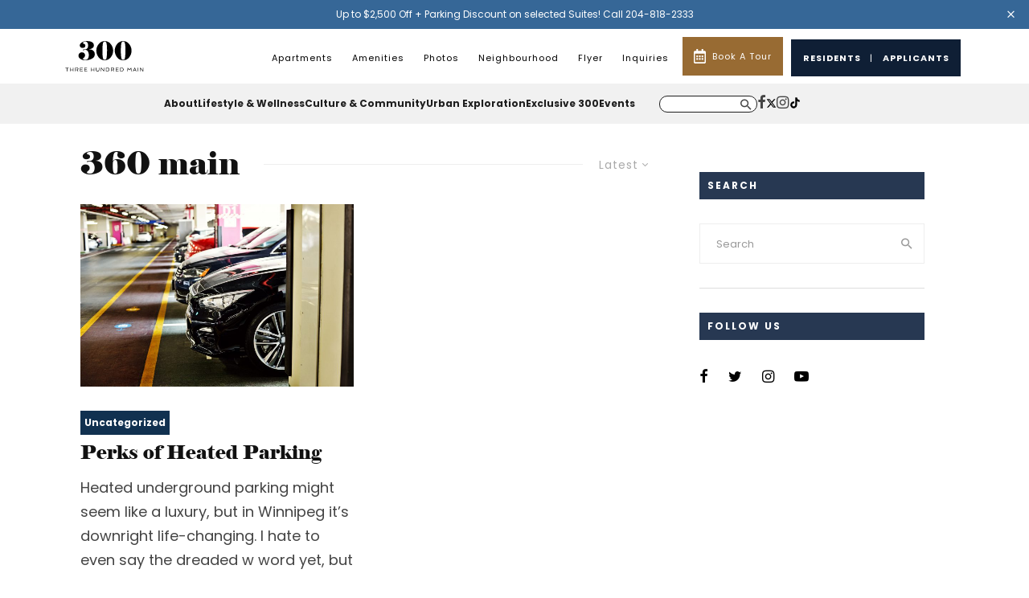

--- FILE ---
content_type: text/html; charset=UTF-8
request_url: https://livingat300main.ca/tag/360-main/
body_size: 26300
content:
<!DOCTYPE html>
<html lang="en-US">
<head>
	<meta charset="UTF-8">
			<meta name="viewport" content="width=device-width, initial-scale=1">
		<link rel="profile" href="http://gmpg.org/xfn/11">
	<meta name='robots' content='index, follow, max-image-preview:large, max-snippet:-1, max-video-preview:-1' />
	<style>img:is([sizes="auto" i], [sizes^="auto," i]) { contain-intrinsic-size: 3000px 1500px }</style>
	
	<!-- This site is optimized with the Yoast SEO plugin v26.8 - https://yoast.com/product/yoast-seo-wordpress/ -->
	<title>360 main Archives - 300 Main Downtown Winnipeg</title>
	<link rel="canonical" href="https://livingat300main.ca/tag/360-main/" />
	<meta property="og:locale" content="en_US" />
	<meta property="og:type" content="article" />
	<meta property="og:title" content="360 main Archives - 300 Main Downtown Winnipeg" />
	<meta property="og:url" content="https://livingat300main.ca/tag/360-main/" />
	<meta property="og:site_name" content="300 Main Downtown Winnipeg" />
	<meta name="twitter:card" content="summary_large_image" />
	<script type="application/ld+json" class="yoast-schema-graph">{"@context":"https://schema.org","@graph":[{"@type":"CollectionPage","@id":"https://livingat300main.ca/tag/360-main/","url":"https://livingat300main.ca/tag/360-main/","name":"360 main Archives - 300 Main Downtown Winnipeg","isPartOf":{"@id":"https://blog.300main.ca/#website"},"primaryImageOfPage":{"@id":"https://livingat300main.ca/tag/360-main/#primaryimage"},"image":{"@id":"https://livingat300main.ca/tag/360-main/#primaryimage"},"thumbnailUrl":"https://livingat300main.ca/wp-content/uploads/2019/10/53142846_l.jpg","breadcrumb":{"@id":"https://livingat300main.ca/tag/360-main/#breadcrumb"},"inLanguage":"en-US"},{"@type":"ImageObject","inLanguage":"en-US","@id":"https://livingat300main.ca/tag/360-main/#primaryimage","url":"https://livingat300main.ca/wp-content/uploads/2019/10/53142846_l.jpg","contentUrl":"https://livingat300main.ca/wp-content/uploads/2019/10/53142846_l.jpg","width":2507,"height":1673,"caption":"Heated Parking, Parkade, Underground Parkade, Winnipeg Square Parkade, 300 Main Downtown Winnipeg Apartments"},{"@type":"BreadcrumbList","@id":"https://livingat300main.ca/tag/360-main/#breadcrumb","itemListElement":[{"@type":"ListItem","position":1,"name":"Home","item":"https://blog.300main.ca/"},{"@type":"ListItem","position":2,"name":"360 main"}]},{"@type":"WebSite","@id":"https://blog.300main.ca/#website","url":"https://blog.300main.ca/","name":"300 Main Downtown Winnipeg","description":"Featuring articles on simplicity, design, the arts, social happenings, and great food, “Living at 300 Main,” will show you a glimpse of your new downtown Winnipeg luxury apartment lifestyle.","potentialAction":[{"@type":"SearchAction","target":{"@type":"EntryPoint","urlTemplate":"https://blog.300main.ca/?s={search_term_string}"},"query-input":{"@type":"PropertyValueSpecification","valueRequired":true,"valueName":"search_term_string"}}],"inLanguage":"en-US"}]}</script>
	<!-- / Yoast SEO plugin. -->


<link rel='dns-prefetch' href='//fonts.googleapis.com' />
<link rel="alternate" type="application/rss+xml" title="300 Main Downtown Winnipeg &raquo; Feed" href="https://livingat300main.ca/feed/" />
<link rel="alternate" type="application/rss+xml" title="300 Main Downtown Winnipeg &raquo; Comments Feed" href="https://livingat300main.ca/comments/feed/" />
<link rel="alternate" type="application/rss+xml" title="300 Main Downtown Winnipeg &raquo; 360 main Tag Feed" href="https://livingat300main.ca/tag/360-main/feed/" />
		<!-- This site uses the Google Analytics by MonsterInsights plugin v9.11.1 - Using Analytics tracking - https://www.monsterinsights.com/ -->
							<script src="//www.googletagmanager.com/gtag/js?id=G-CFN8046E26"  data-cfasync="false" data-wpfc-render="false" type="text/javascript" async></script>
			<script data-cfasync="false" data-wpfc-render="false" type="text/javascript">
				var mi_version = '9.11.1';
				var mi_track_user = true;
				var mi_no_track_reason = '';
								var MonsterInsightsDefaultLocations = {"page_location":"https:\/\/livingat300main.ca\/tag\/360-main\/"};
								MonsterInsightsDefaultLocations.page_location = window.location.href;
								if ( typeof MonsterInsightsPrivacyGuardFilter === 'function' ) {
					var MonsterInsightsLocations = (typeof MonsterInsightsExcludeQuery === 'object') ? MonsterInsightsPrivacyGuardFilter( MonsterInsightsExcludeQuery ) : MonsterInsightsPrivacyGuardFilter( MonsterInsightsDefaultLocations );
				} else {
					var MonsterInsightsLocations = (typeof MonsterInsightsExcludeQuery === 'object') ? MonsterInsightsExcludeQuery : MonsterInsightsDefaultLocations;
				}

								var disableStrs = [
										'ga-disable-G-CFN8046E26',
									];

				/* Function to detect opted out users */
				function __gtagTrackerIsOptedOut() {
					for (var index = 0; index < disableStrs.length; index++) {
						if (document.cookie.indexOf(disableStrs[index] + '=true') > -1) {
							return true;
						}
					}

					return false;
				}

				/* Disable tracking if the opt-out cookie exists. */
				if (__gtagTrackerIsOptedOut()) {
					for (var index = 0; index < disableStrs.length; index++) {
						window[disableStrs[index]] = true;
					}
				}

				/* Opt-out function */
				function __gtagTrackerOptout() {
					for (var index = 0; index < disableStrs.length; index++) {
						document.cookie = disableStrs[index] + '=true; expires=Thu, 31 Dec 2099 23:59:59 UTC; path=/';
						window[disableStrs[index]] = true;
					}
				}

				if ('undefined' === typeof gaOptout) {
					function gaOptout() {
						__gtagTrackerOptout();
					}
				}
								window.dataLayer = window.dataLayer || [];

				window.MonsterInsightsDualTracker = {
					helpers: {},
					trackers: {},
				};
				if (mi_track_user) {
					function __gtagDataLayer() {
						dataLayer.push(arguments);
					}

					function __gtagTracker(type, name, parameters) {
						if (!parameters) {
							parameters = {};
						}

						if (parameters.send_to) {
							__gtagDataLayer.apply(null, arguments);
							return;
						}

						if (type === 'event') {
														parameters.send_to = monsterinsights_frontend.v4_id;
							var hookName = name;
							if (typeof parameters['event_category'] !== 'undefined') {
								hookName = parameters['event_category'] + ':' + name;
							}

							if (typeof MonsterInsightsDualTracker.trackers[hookName] !== 'undefined') {
								MonsterInsightsDualTracker.trackers[hookName](parameters);
							} else {
								__gtagDataLayer('event', name, parameters);
							}
							
						} else {
							__gtagDataLayer.apply(null, arguments);
						}
					}

					__gtagTracker('js', new Date());
					__gtagTracker('set', {
						'developer_id.dZGIzZG': true,
											});
					if ( MonsterInsightsLocations.page_location ) {
						__gtagTracker('set', MonsterInsightsLocations);
					}
										__gtagTracker('config', 'G-CFN8046E26', {"forceSSL":"true","link_attribution":"true"} );
										window.gtag = __gtagTracker;										(function () {
						/* https://developers.google.com/analytics/devguides/collection/analyticsjs/ */
						/* ga and __gaTracker compatibility shim. */
						var noopfn = function () {
							return null;
						};
						var newtracker = function () {
							return new Tracker();
						};
						var Tracker = function () {
							return null;
						};
						var p = Tracker.prototype;
						p.get = noopfn;
						p.set = noopfn;
						p.send = function () {
							var args = Array.prototype.slice.call(arguments);
							args.unshift('send');
							__gaTracker.apply(null, args);
						};
						var __gaTracker = function () {
							var len = arguments.length;
							if (len === 0) {
								return;
							}
							var f = arguments[len - 1];
							if (typeof f !== 'object' || f === null || typeof f.hitCallback !== 'function') {
								if ('send' === arguments[0]) {
									var hitConverted, hitObject = false, action;
									if ('event' === arguments[1]) {
										if ('undefined' !== typeof arguments[3]) {
											hitObject = {
												'eventAction': arguments[3],
												'eventCategory': arguments[2],
												'eventLabel': arguments[4],
												'value': arguments[5] ? arguments[5] : 1,
											}
										}
									}
									if ('pageview' === arguments[1]) {
										if ('undefined' !== typeof arguments[2]) {
											hitObject = {
												'eventAction': 'page_view',
												'page_path': arguments[2],
											}
										}
									}
									if (typeof arguments[2] === 'object') {
										hitObject = arguments[2];
									}
									if (typeof arguments[5] === 'object') {
										Object.assign(hitObject, arguments[5]);
									}
									if ('undefined' !== typeof arguments[1].hitType) {
										hitObject = arguments[1];
										if ('pageview' === hitObject.hitType) {
											hitObject.eventAction = 'page_view';
										}
									}
									if (hitObject) {
										action = 'timing' === arguments[1].hitType ? 'timing_complete' : hitObject.eventAction;
										hitConverted = mapArgs(hitObject);
										__gtagTracker('event', action, hitConverted);
									}
								}
								return;
							}

							function mapArgs(args) {
								var arg, hit = {};
								var gaMap = {
									'eventCategory': 'event_category',
									'eventAction': 'event_action',
									'eventLabel': 'event_label',
									'eventValue': 'event_value',
									'nonInteraction': 'non_interaction',
									'timingCategory': 'event_category',
									'timingVar': 'name',
									'timingValue': 'value',
									'timingLabel': 'event_label',
									'page': 'page_path',
									'location': 'page_location',
									'title': 'page_title',
									'referrer' : 'page_referrer',
								};
								for (arg in args) {
																		if (!(!args.hasOwnProperty(arg) || !gaMap.hasOwnProperty(arg))) {
										hit[gaMap[arg]] = args[arg];
									} else {
										hit[arg] = args[arg];
									}
								}
								return hit;
							}

							try {
								f.hitCallback();
							} catch (ex) {
							}
						};
						__gaTracker.create = newtracker;
						__gaTracker.getByName = newtracker;
						__gaTracker.getAll = function () {
							return [];
						};
						__gaTracker.remove = noopfn;
						__gaTracker.loaded = true;
						window['__gaTracker'] = __gaTracker;
					})();
									} else {
										console.log("");
					(function () {
						function __gtagTracker() {
							return null;
						}

						window['__gtagTracker'] = __gtagTracker;
						window['gtag'] = __gtagTracker;
					})();
									}
			</script>
							<!-- / Google Analytics by MonsterInsights -->
		<script type="text/javascript">
/* <![CDATA[ */
window._wpemojiSettings = {"baseUrl":"https:\/\/s.w.org\/images\/core\/emoji\/16.0.1\/72x72\/","ext":".png","svgUrl":"https:\/\/s.w.org\/images\/core\/emoji\/16.0.1\/svg\/","svgExt":".svg","source":{"concatemoji":"https:\/\/livingat300main.ca\/wp-includes\/js\/wp-emoji-release.min.js?ver=6.8.3"}};
/*! This file is auto-generated */
!function(s,n){var o,i,e;function c(e){try{var t={supportTests:e,timestamp:(new Date).valueOf()};sessionStorage.setItem(o,JSON.stringify(t))}catch(e){}}function p(e,t,n){e.clearRect(0,0,e.canvas.width,e.canvas.height),e.fillText(t,0,0);var t=new Uint32Array(e.getImageData(0,0,e.canvas.width,e.canvas.height).data),a=(e.clearRect(0,0,e.canvas.width,e.canvas.height),e.fillText(n,0,0),new Uint32Array(e.getImageData(0,0,e.canvas.width,e.canvas.height).data));return t.every(function(e,t){return e===a[t]})}function u(e,t){e.clearRect(0,0,e.canvas.width,e.canvas.height),e.fillText(t,0,0);for(var n=e.getImageData(16,16,1,1),a=0;a<n.data.length;a++)if(0!==n.data[a])return!1;return!0}function f(e,t,n,a){switch(t){case"flag":return n(e,"\ud83c\udff3\ufe0f\u200d\u26a7\ufe0f","\ud83c\udff3\ufe0f\u200b\u26a7\ufe0f")?!1:!n(e,"\ud83c\udde8\ud83c\uddf6","\ud83c\udde8\u200b\ud83c\uddf6")&&!n(e,"\ud83c\udff4\udb40\udc67\udb40\udc62\udb40\udc65\udb40\udc6e\udb40\udc67\udb40\udc7f","\ud83c\udff4\u200b\udb40\udc67\u200b\udb40\udc62\u200b\udb40\udc65\u200b\udb40\udc6e\u200b\udb40\udc67\u200b\udb40\udc7f");case"emoji":return!a(e,"\ud83e\udedf")}return!1}function g(e,t,n,a){var r="undefined"!=typeof WorkerGlobalScope&&self instanceof WorkerGlobalScope?new OffscreenCanvas(300,150):s.createElement("canvas"),o=r.getContext("2d",{willReadFrequently:!0}),i=(o.textBaseline="top",o.font="600 32px Arial",{});return e.forEach(function(e){i[e]=t(o,e,n,a)}),i}function t(e){var t=s.createElement("script");t.src=e,t.defer=!0,s.head.appendChild(t)}"undefined"!=typeof Promise&&(o="wpEmojiSettingsSupports",i=["flag","emoji"],n.supports={everything:!0,everythingExceptFlag:!0},e=new Promise(function(e){s.addEventListener("DOMContentLoaded",e,{once:!0})}),new Promise(function(t){var n=function(){try{var e=JSON.parse(sessionStorage.getItem(o));if("object"==typeof e&&"number"==typeof e.timestamp&&(new Date).valueOf()<e.timestamp+604800&&"object"==typeof e.supportTests)return e.supportTests}catch(e){}return null}();if(!n){if("undefined"!=typeof Worker&&"undefined"!=typeof OffscreenCanvas&&"undefined"!=typeof URL&&URL.createObjectURL&&"undefined"!=typeof Blob)try{var e="postMessage("+g.toString()+"("+[JSON.stringify(i),f.toString(),p.toString(),u.toString()].join(",")+"));",a=new Blob([e],{type:"text/javascript"}),r=new Worker(URL.createObjectURL(a),{name:"wpTestEmojiSupports"});return void(r.onmessage=function(e){c(n=e.data),r.terminate(),t(n)})}catch(e){}c(n=g(i,f,p,u))}t(n)}).then(function(e){for(var t in e)n.supports[t]=e[t],n.supports.everything=n.supports.everything&&n.supports[t],"flag"!==t&&(n.supports.everythingExceptFlag=n.supports.everythingExceptFlag&&n.supports[t]);n.supports.everythingExceptFlag=n.supports.everythingExceptFlag&&!n.supports.flag,n.DOMReady=!1,n.readyCallback=function(){n.DOMReady=!0}}).then(function(){return e}).then(function(){var e;n.supports.everything||(n.readyCallback(),(e=n.source||{}).concatemoji?t(e.concatemoji):e.wpemoji&&e.twemoji&&(t(e.twemoji),t(e.wpemoji)))}))}((window,document),window._wpemojiSettings);
/* ]]> */
</script>
<style id='wp-emoji-styles-inline-css' type='text/css'>

	img.wp-smiley, img.emoji {
		display: inline !important;
		border: none !important;
		box-shadow: none !important;
		height: 1em !important;
		width: 1em !important;
		margin: 0 0.07em !important;
		vertical-align: -0.1em !important;
		background: none !important;
		padding: 0 !important;
	}
</style>
<link rel='stylesheet' id='wp-block-library-css' href='https://livingat300main.ca/wp-includes/css/dist/block-library/style.min.css?ver=6.8.3' type='text/css' media='all' />
<style id='classic-theme-styles-inline-css' type='text/css'>
/*! This file is auto-generated */
.wp-block-button__link{color:#fff;background-color:#32373c;border-radius:9999px;box-shadow:none;text-decoration:none;padding:calc(.667em + 2px) calc(1.333em + 2px);font-size:1.125em}.wp-block-file__button{background:#32373c;color:#fff;text-decoration:none}
</style>
<link rel='stylesheet' id='wpea-wp-events-block-style2-css' href='https://livingat300main.ca/wp-content/plugins/wp-event-aggregator/assets/css/grid-style2.css?ver=1.8.9' type='text/css' media='all' />
<style id='global-styles-inline-css' type='text/css'>
:root{--wp--preset--aspect-ratio--square: 1;--wp--preset--aspect-ratio--4-3: 4/3;--wp--preset--aspect-ratio--3-4: 3/4;--wp--preset--aspect-ratio--3-2: 3/2;--wp--preset--aspect-ratio--2-3: 2/3;--wp--preset--aspect-ratio--16-9: 16/9;--wp--preset--aspect-ratio--9-16: 9/16;--wp--preset--color--black: #000000;--wp--preset--color--cyan-bluish-gray: #abb8c3;--wp--preset--color--white: #ffffff;--wp--preset--color--pale-pink: #f78da7;--wp--preset--color--vivid-red: #cf2e2e;--wp--preset--color--luminous-vivid-orange: #ff6900;--wp--preset--color--luminous-vivid-amber: #fcb900;--wp--preset--color--light-green-cyan: #7bdcb5;--wp--preset--color--vivid-green-cyan: #00d084;--wp--preset--color--pale-cyan-blue: #8ed1fc;--wp--preset--color--vivid-cyan-blue: #0693e3;--wp--preset--color--vivid-purple: #9b51e0;--wp--preset--gradient--vivid-cyan-blue-to-vivid-purple: linear-gradient(135deg,rgba(6,147,227,1) 0%,rgb(155,81,224) 100%);--wp--preset--gradient--light-green-cyan-to-vivid-green-cyan: linear-gradient(135deg,rgb(122,220,180) 0%,rgb(0,208,130) 100%);--wp--preset--gradient--luminous-vivid-amber-to-luminous-vivid-orange: linear-gradient(135deg,rgba(252,185,0,1) 0%,rgba(255,105,0,1) 100%);--wp--preset--gradient--luminous-vivid-orange-to-vivid-red: linear-gradient(135deg,rgba(255,105,0,1) 0%,rgb(207,46,46) 100%);--wp--preset--gradient--very-light-gray-to-cyan-bluish-gray: linear-gradient(135deg,rgb(238,238,238) 0%,rgb(169,184,195) 100%);--wp--preset--gradient--cool-to-warm-spectrum: linear-gradient(135deg,rgb(74,234,220) 0%,rgb(151,120,209) 20%,rgb(207,42,186) 40%,rgb(238,44,130) 60%,rgb(251,105,98) 80%,rgb(254,248,76) 100%);--wp--preset--gradient--blush-light-purple: linear-gradient(135deg,rgb(255,206,236) 0%,rgb(152,150,240) 100%);--wp--preset--gradient--blush-bordeaux: linear-gradient(135deg,rgb(254,205,165) 0%,rgb(254,45,45) 50%,rgb(107,0,62) 100%);--wp--preset--gradient--luminous-dusk: linear-gradient(135deg,rgb(255,203,112) 0%,rgb(199,81,192) 50%,rgb(65,88,208) 100%);--wp--preset--gradient--pale-ocean: linear-gradient(135deg,rgb(255,245,203) 0%,rgb(182,227,212) 50%,rgb(51,167,181) 100%);--wp--preset--gradient--electric-grass: linear-gradient(135deg,rgb(202,248,128) 0%,rgb(113,206,126) 100%);--wp--preset--gradient--midnight: linear-gradient(135deg,rgb(2,3,129) 0%,rgb(40,116,252) 100%);--wp--preset--font-size--small: 13px;--wp--preset--font-size--medium: 20px;--wp--preset--font-size--large: 36px;--wp--preset--font-size--x-large: 42px;--wp--preset--spacing--20: 0.44rem;--wp--preset--spacing--30: 0.67rem;--wp--preset--spacing--40: 1rem;--wp--preset--spacing--50: 1.5rem;--wp--preset--spacing--60: 2.25rem;--wp--preset--spacing--70: 3.38rem;--wp--preset--spacing--80: 5.06rem;--wp--preset--shadow--natural: 6px 6px 9px rgba(0, 0, 0, 0.2);--wp--preset--shadow--deep: 12px 12px 50px rgba(0, 0, 0, 0.4);--wp--preset--shadow--sharp: 6px 6px 0px rgba(0, 0, 0, 0.2);--wp--preset--shadow--outlined: 6px 6px 0px -3px rgba(255, 255, 255, 1), 6px 6px rgba(0, 0, 0, 1);--wp--preset--shadow--crisp: 6px 6px 0px rgba(0, 0, 0, 1);}:where(.is-layout-flex){gap: 0.5em;}:where(.is-layout-grid){gap: 0.5em;}body .is-layout-flex{display: flex;}.is-layout-flex{flex-wrap: wrap;align-items: center;}.is-layout-flex > :is(*, div){margin: 0;}body .is-layout-grid{display: grid;}.is-layout-grid > :is(*, div){margin: 0;}:where(.wp-block-columns.is-layout-flex){gap: 2em;}:where(.wp-block-columns.is-layout-grid){gap: 2em;}:where(.wp-block-post-template.is-layout-flex){gap: 1.25em;}:where(.wp-block-post-template.is-layout-grid){gap: 1.25em;}.has-black-color{color: var(--wp--preset--color--black) !important;}.has-cyan-bluish-gray-color{color: var(--wp--preset--color--cyan-bluish-gray) !important;}.has-white-color{color: var(--wp--preset--color--white) !important;}.has-pale-pink-color{color: var(--wp--preset--color--pale-pink) !important;}.has-vivid-red-color{color: var(--wp--preset--color--vivid-red) !important;}.has-luminous-vivid-orange-color{color: var(--wp--preset--color--luminous-vivid-orange) !important;}.has-luminous-vivid-amber-color{color: var(--wp--preset--color--luminous-vivid-amber) !important;}.has-light-green-cyan-color{color: var(--wp--preset--color--light-green-cyan) !important;}.has-vivid-green-cyan-color{color: var(--wp--preset--color--vivid-green-cyan) !important;}.has-pale-cyan-blue-color{color: var(--wp--preset--color--pale-cyan-blue) !important;}.has-vivid-cyan-blue-color{color: var(--wp--preset--color--vivid-cyan-blue) !important;}.has-vivid-purple-color{color: var(--wp--preset--color--vivid-purple) !important;}.has-black-background-color{background-color: var(--wp--preset--color--black) !important;}.has-cyan-bluish-gray-background-color{background-color: var(--wp--preset--color--cyan-bluish-gray) !important;}.has-white-background-color{background-color: var(--wp--preset--color--white) !important;}.has-pale-pink-background-color{background-color: var(--wp--preset--color--pale-pink) !important;}.has-vivid-red-background-color{background-color: var(--wp--preset--color--vivid-red) !important;}.has-luminous-vivid-orange-background-color{background-color: var(--wp--preset--color--luminous-vivid-orange) !important;}.has-luminous-vivid-amber-background-color{background-color: var(--wp--preset--color--luminous-vivid-amber) !important;}.has-light-green-cyan-background-color{background-color: var(--wp--preset--color--light-green-cyan) !important;}.has-vivid-green-cyan-background-color{background-color: var(--wp--preset--color--vivid-green-cyan) !important;}.has-pale-cyan-blue-background-color{background-color: var(--wp--preset--color--pale-cyan-blue) !important;}.has-vivid-cyan-blue-background-color{background-color: var(--wp--preset--color--vivid-cyan-blue) !important;}.has-vivid-purple-background-color{background-color: var(--wp--preset--color--vivid-purple) !important;}.has-black-border-color{border-color: var(--wp--preset--color--black) !important;}.has-cyan-bluish-gray-border-color{border-color: var(--wp--preset--color--cyan-bluish-gray) !important;}.has-white-border-color{border-color: var(--wp--preset--color--white) !important;}.has-pale-pink-border-color{border-color: var(--wp--preset--color--pale-pink) !important;}.has-vivid-red-border-color{border-color: var(--wp--preset--color--vivid-red) !important;}.has-luminous-vivid-orange-border-color{border-color: var(--wp--preset--color--luminous-vivid-orange) !important;}.has-luminous-vivid-amber-border-color{border-color: var(--wp--preset--color--luminous-vivid-amber) !important;}.has-light-green-cyan-border-color{border-color: var(--wp--preset--color--light-green-cyan) !important;}.has-vivid-green-cyan-border-color{border-color: var(--wp--preset--color--vivid-green-cyan) !important;}.has-pale-cyan-blue-border-color{border-color: var(--wp--preset--color--pale-cyan-blue) !important;}.has-vivid-cyan-blue-border-color{border-color: var(--wp--preset--color--vivid-cyan-blue) !important;}.has-vivid-purple-border-color{border-color: var(--wp--preset--color--vivid-purple) !important;}.has-vivid-cyan-blue-to-vivid-purple-gradient-background{background: var(--wp--preset--gradient--vivid-cyan-blue-to-vivid-purple) !important;}.has-light-green-cyan-to-vivid-green-cyan-gradient-background{background: var(--wp--preset--gradient--light-green-cyan-to-vivid-green-cyan) !important;}.has-luminous-vivid-amber-to-luminous-vivid-orange-gradient-background{background: var(--wp--preset--gradient--luminous-vivid-amber-to-luminous-vivid-orange) !important;}.has-luminous-vivid-orange-to-vivid-red-gradient-background{background: var(--wp--preset--gradient--luminous-vivid-orange-to-vivid-red) !important;}.has-very-light-gray-to-cyan-bluish-gray-gradient-background{background: var(--wp--preset--gradient--very-light-gray-to-cyan-bluish-gray) !important;}.has-cool-to-warm-spectrum-gradient-background{background: var(--wp--preset--gradient--cool-to-warm-spectrum) !important;}.has-blush-light-purple-gradient-background{background: var(--wp--preset--gradient--blush-light-purple) !important;}.has-blush-bordeaux-gradient-background{background: var(--wp--preset--gradient--blush-bordeaux) !important;}.has-luminous-dusk-gradient-background{background: var(--wp--preset--gradient--luminous-dusk) !important;}.has-pale-ocean-gradient-background{background: var(--wp--preset--gradient--pale-ocean) !important;}.has-electric-grass-gradient-background{background: var(--wp--preset--gradient--electric-grass) !important;}.has-midnight-gradient-background{background: var(--wp--preset--gradient--midnight) !important;}.has-small-font-size{font-size: var(--wp--preset--font-size--small) !important;}.has-medium-font-size{font-size: var(--wp--preset--font-size--medium) !important;}.has-large-font-size{font-size: var(--wp--preset--font-size--large) !important;}.has-x-large-font-size{font-size: var(--wp--preset--font-size--x-large) !important;}
:where(.wp-block-post-template.is-layout-flex){gap: 1.25em;}:where(.wp-block-post-template.is-layout-grid){gap: 1.25em;}
:where(.wp-block-columns.is-layout-flex){gap: 2em;}:where(.wp-block-columns.is-layout-grid){gap: 2em;}
:root :where(.wp-block-pullquote){font-size: 1.5em;line-height: 1.6;}
</style>
<link rel='stylesheet' id='lets-review-css' href='https://livingat300main.ca/wp-content/plugins/lets-review/frontend/css/lets-review-style.min.css?ver=2.5.6' type='text/css' media='all' />
<link rel='stylesheet' id='lets-social-count-css' href='https://livingat300main.ca/wp-content/plugins/lets-social-count/assets/css/style.css?ver=1.0.0' type='text/css' media='all' />
<link rel='stylesheet' id='font-awesome-css' href='https://livingat300main.ca/wp-content/plugins/wp-event-aggregator/assets/css/font-awesome.min.css?ver=1.8.9' type='text/css' media='all' />
<link rel='stylesheet' id='wp-event-aggregator-front-css' href='https://livingat300main.ca/wp-content/plugins/wp-event-aggregator/assets/css/wp-event-aggregator.css?ver=1.8.9' type='text/css' media='all' />
<link rel='stylesheet' id='wp-event-aggregator-front-style2-css' href='https://livingat300main.ca/wp-content/plugins/wp-event-aggregator/assets/css/grid-style2.css?ver=1.8.9' type='text/css' media='all' />
<link rel='stylesheet' id='ppress-frontend-css' href='https://livingat300main.ca/wp-content/plugins/wp-user-avatar/assets/css/frontend.min.css?ver=4.16.9' type='text/css' media='all' />
<link rel='stylesheet' id='ppress-flatpickr-css' href='https://livingat300main.ca/wp-content/plugins/wp-user-avatar/assets/flatpickr/flatpickr.min.css?ver=4.16.9' type='text/css' media='all' />
<link rel='stylesheet' id='ppress-select2-css' href='https://livingat300main.ca/wp-content/plugins/wp-user-avatar/assets/select2/select2.min.css?ver=6.8.3' type='text/css' media='all' />
<link rel='stylesheet' id='lets-info-up-css' href='https://livingat300main.ca/wp-content/plugins/lets-info-up/frontend/css/style.min.css?ver=1.0.3' type='text/css' media='all' />
<link rel='stylesheet' id='lets-live-blog-css' href='https://livingat300main.ca/wp-content/plugins/lets-live-blog/frontend/css/style.min.css?ver=1.0.2' type='text/css' media='all' />
<link rel='stylesheet' id='lets-live-blog-icons-css' href='https://livingat300main.ca/wp-content/plugins/lets-live-blog/frontend/css/fonts/style.css?ver=1.0.2' type='text/css' media='all' />
<link rel='stylesheet' id='zeen-style-css' href='https://livingat300main.ca/wp-content/themes/zeen/assets/css/style.min.css?ver=1.4' type='text/css' media='all' />
<style id='zeen-style-inline-css' type='text/css'>
.content-bg, .article-layout-skin-1.title-cut-bl .hero-wrap .meta:before, .article-layout-skin-1.title-cut-bc .hero-wrap .meta:before, .standard-archive .page-header { background: #ffffff;}#block-wrap-1854 .tipi-row-inner-style{ ;}.site-inner { background-color: #fff; }.widget-title { font-size:12px;}.fontfam-1 {
		font-family: 'Elephant'!important;
		letter-spacing: 0em;	}.body-f1, .quotes-f1 blockquote, .quotes-f1 q, .by-f1 .byline, .sub-f1 .subtitle, .wh-f1 .widget-title, .headings-f1 h1, .headings-f1 .price, .headings-f1 h2, .headings-f1 h3, .headings-f1 h4, .headings-f1 h5, .headings-f1 h6, .font-1 {font-family: 'Elephant';letter-spacing: 0em;font-weight: 400;}.fontfam-2 { font-family: 'Poppins', sans-serif!important;
		letter-spacing: 0em;	}input[type=submit], button, .tipi-button,.button,.body-f2, .quotes-f2 blockquote, .quotes-f2 q, .by-f2 .byline, .sub-f2 .subtitle, .wh-f2 .widget-title, .headings-f2 h1, .headings-f2 h2, .headings-f2 h3, .headings-f2 h4, .headings-f2 h5, .headings-f2 h6, .font-2 {font-family: 'Poppins', sans-serif;letter-spacing: 0em;font-weight: 400;}.fontfam-3 { font-family: 'Poppins', sans-serif!important;
		letter-spacing: 0em;	}.body-f3, .quotes-f3 blockquote, .quotes-f3 q, .by-f3 .byline, .sub-f3 .subtitle, .wh-f3 .widget-title, .headings-f3 h1, .headings-f3 h2, .headings-f3 h3, .headings-f3 h4, .headings-f3 h5, .headings-f3 h6, .font-3 {font-family: 'Poppins', sans-serif;letter-spacing: 0em;font-weight: 100;}.tipi-row, .tipi-builder-on .contents-wrap > p { max-width: 1140px ; }.current-date { color: #f8d92f }.global-accent-border { border-color: #113150; }.trending-accent-border { border-color: #f7d40e; }.trending-accent-bg { border-color: #f7d40e; }.tipi-button.block-loader, .wpcf7-submit { background: #18181e; }.global-accent-bg, .icon-base-2:hover { background-color: #113150; }.global-accent-text, .mm-submenu-2 .mm-51 .menu-wrap > .sub-menu > li > a { color: #113150; }body { color:#444;}.excerpt { color:#444;}.read-more-wrap { color:#767676;}blockquote:not(.comment-excerpt) { color:#111;}.byline, .byline a { color:#888;}.preview-classic .meta .title, .preview-thumbnail .meta .title { color:#111;}h1, h2, h3, h4, h5, h6, .block-title { color:#111;}.sidebar-widget  .widget-title { color:#111!important;}.link-color-wrap a { color: #333; }.copyright { color: #555; }.link-color-wrap a:hover { color: #000; }body {font-size: 14px;line-height:1.66666666667; }.main-navigation .horizontal-menu, .main-navigation .menu-item {font-weight: 700;}.secondary-wrap .horizontal-menu, .secondary-wrap .menu-item {font-weight: 700;}.footer-lower-area, .footer-lower-area .menu-item {font-weight: 700;}.widget-title {font-weight: 700!important;}.entry-title{ text-transform: none; }.block-wrap-slider .title-wrap .title{ text-transform: none; }.block-wrap-grid .title-wrap .title, .tile-design-4 .meta .title-wrap .title{ text-transform: none; }.block-wrap-classic .title-wrap .title{ text-transform: none; }.block-title{ text-transform: none; }.meta .excerpt .read-more{ text-transform: uppercase; }.block-subtitle{ text-transform: none; }.byline{ text-transform: none; }.widget-title{ text-transform: none; }.main-navigation{ text-transform: uppercase; }.secondary-wrap{ text-transform: uppercase; }.footer-lower-area .menu-item{ text-transform: uppercase; }.single-content .entry-content h1, .single-content .entry-content h2, .single-content .entry-content h3, .single-content .entry-content h4, .single-content .entry-content h5, .single-content .entry-content h6, .bbp__thread__title{ text-transform: none; }.mm-submenu-2 .mm-11 .menu-wrap > *, .mm-submenu-2 .mm-31 .menu-wrap > *, .mm-submenu-2 .mm-21 .menu-wrap > * { border-top: 3px solid transparent; }.separation-border { margin-bottom: 30px; }.block-wrap-classic .inf-spacer + .block:not(.block-62) { margin-top: 30px; }.block-title-wrap-style .block-title:after, .block-title-wrap-style .block-title:before { border-top: 1px #eee solid;}.separation-border-v { background: #eee;}.separation-border-v { height: calc( 100% -  30px - 1px); }@media only screen and (max-width: 480px) {.separation-border { margin-bottom: 30px;}}.sidebar-wrap .sidebar { padding-right: 30px; padding-left: 30px; padding-top:0px; padding-bottom:0px; }.sidebar-left .sidebar-wrap .sidebar { padding-right: 30px; padding-left: 30px; }@media only screen and (min-width: 481px) {.split-1:not(.preview-thumbnail) .mask {
		-webkit-flex: 0 0 calc( 50% - 15px);
		-ms-flex: 0 0 calc( 50% - 15px);
		flex: 0 0 calc( 50% - 15px);
		width: calc( 50% - 15px);
	}.split-1.preview-1:not(.article-window):not(.preview-thumbnail) .mask { padding-bottom:32%; }}@media only screen and (min-width: 768px) {.title-contrast .hero-wrap { height: calc( 100vh - 140px ); }.tipi-xs-typo .title  { font-size: 15px; }.tipi-s-typo .title, .ppl-s-3 .tipi-s-typo .title, .preview-1 .title, .preview-21 .title  { font-size: 24px;}.sub-menu a:not(.tipi-button) { font-size: 12px;}.footer-widget-wrap { border-right:1px #273852 solid ; }.footer-widget-wrap .widget_search form, .footer-widget-wrap select { border-color:#273852; }.footer-widget-wrap .zeen-widget { border-bottom:1px #273852 solid ; }.footer-widget-wrap .zeen-widget .preview-thumbnail { border-bottom-color: #273852;}.footer-widget-wrap {
		padding-top: 50px;
		padding-bottom: 0px;
	}.secondary-wrap .menu-padding, .secondary-wrap .ul-padding > li > a {
			padding-top: 10px;
			padding-bottom: 10px;
		}}@media only screen and (min-width: 1020px) {h1 { font-size: 50px; }h2 { font-size: 40px; }h3 { font-size: 30px; }h4 { font-size: 20px; }h5 { font-size: 16px; }.block-title, .page-title { font-size:40px;}}@media only screen and (min-width: 1240px) {.align-fs .contents-wrap .video-wrap, .align-fs-center .aligncenter.size-full, .align-fs-center .wp-caption.aligncenter .size-full, .align-fs-center .tiled-gallery { width: 1080px; }.align-fs .contents-wrap .video-wrap { height: 607px; }.has-bg .align-fs .contents-wrap .video-wrap, .has-bg .align-fs-center .aligncenter.size-full, .has-bg .align-fs-center .wp-caption.aligncenter .size-full, .has-bg .align-fs-center .tiled-gallery { width: 1140px; }.has-bg .align-fs .contents-wrap .video-wrap { height: 641px; }.align-pull .alignleft.size-thumbnail, .align-pull .alignright.size-thumbnail { width: 100px; }.align-pull .alignleft.wp-caption, .align-pull .alignright.wp-caption { width: 100px!important; }.align-pull .alignleft.size-thumbnail, .align-pull .alignleft.wp-caption { margin-left: -50px; }.align-pull .alignright.size-thumbnail, .align-pull .alignright.wp-caption { margin-right: -50px; }.align-pull .alignleft.size-medium, .align-pull .alignright.size-medium { width: 300px; }.align-pull .alignleft.wp-caption, .align-pull .alignright.wp-caption { width: 300px!important; }.align-pull .alignleft.size-medium, .align-pull .alignleft.wp-caption { margin-left: -150px; }.align-pull .alignright.size-medium, .align-pull .alignright.wp-caption { margin-right: -150px; }.align-pull .alignleft.size-large, .align-pull .alignright.size-large { width: 300px; }.align-pull .alignleft.wp-caption, .align-pull .alignright.wp-caption { width: 300px!important; }.align-pull .alignleft.size-large, .align-pull .alignleft.wp-caption { margin-left: -150px; }.align-pull .alignright.size-large, .align-pull .alignright.wp-caption { margin-right: -150px; }.align-pull .alignleft.size-full { margin-left: -150px; }.align-pull .alignright.size-full { margin-right: -150px; }body { font-size: 18px; }}.byline { font-size: 12px; }.site-header a { color: #111; }.site-skin-3.content-subscribe, .site-skin-3.content-subscribe .subtitle, .site-skin-3.content-subscribe input, .site-skin-3.content-subscribe h2 { color: #191919; } .site-skin-3.content-subscribe input[type="email"] { border-color: #191919; }.footer-widget-wrap .widget_search form { border-color:#273852; }.sidebar-wrap .sidebar { border:0px #ddd solid ; }.content-area .zeen-widget { border: 0 #ddd solid ; border-width: 0 0 1px 0; }.content-area .zeen-widget { padding:30px 0px 30px; }.grid-image-1 .mask-overlay { background-color: #1a1d1e ; }.with-fi.preview-grid,.with-fi.preview-grid .byline,.with-fi.preview-grid .subtitle, .with-fi.preview-grid a { color: #fff; }.with-fi.preview-grid:hover, .with-fi.preview-grid:hover .byline,.with-fi.preview-grid:hover .subtitle, .with-fi.preview-grid:hover a { color: #fff; }.preview-grid .mask-overlay { opacity: 0.2 ; }.preview-grid:hover .mask-overlay { opacity: 0.8 ; }.slider-image-1 .mask-overlay { background-color: #1a1d1e ; }.with-fi.preview-slider,.with-fi.preview-slider .byline,.with-fi.preview-slider .subtitle, .with-fi.preview-slider a { color: #fff; }.with-fi.preview-slider:hover, .with-fi.preview-slider:hover .byline,.with-fi.preview-slider:hover .subtitle, .with-fi.preview-slider:hover a { color: #fff; }.preview-slider .mask-overlay { opacity: 0.2 ; }.preview-slider:hover .mask-overlay { opacity: 0.8 ; }.top-bar-message { background: #366797; color: #fff;}.site-footer .bg-area-inner, .site-footer .bg-area-inner .woo-product-rating span { background-color: #252531; }.site-footer .bg-area-inner .background { background-image: none; opacity: 1; }.footer-lower-area { color: #273852; }.to-top-2 a { border-color: #273852; }.to-top-2 i:after { background: #273852; }.site-footer .bg-area-inner,.site-footer .bg-area-inner .byline,.site-footer .bg-area-inner a,.site-footer .bg-area-inner h3,.site-footer .bg-area-inner .widget-title { color:#273852; }.site-footer .bg-area-inner .tipi-spin.tipi-row-inner-style:before { border-color:#273852; }.site-footer .footer-widget-bg-area, .site-footer .footer-widget-bg-area .woo-product-rating span { background-color: #252531; }.site-footer .footer-widget-bg-area .background { background-image: none; opacity: 1; }.site-footer .footer-widget-bg-area .block-skin-0 .tipi-arrow { color:#dddede; border-color:#dddede; }.site-footer .footer-widget-bg-area .block-skin-0 .tipi-arrow i:after{ background:#dddede; }.site-footer .footer-widget-bg-area,.site-footer .footer-widget-bg-area .byline,.site-footer .footer-widget-bg-area a,.site-footer .footer-widget-bg-area h3,.site-footer .footer-widget-bg-area .widget-title { color:#dddede; }.site-footer .footer-widget-bg-area .tipi-spin.tipi-row-inner-style:before { border-color:#dddede; }.content-subscribe,.content-subscribe .byline,.content-subscribe a,.content-subscribe h3,.content-subscribe .widget-title { color:#191919; }.content-subscribe .tipi-spin.tipi-row-inner-style:before { border-color:#191919; }.footer-navigation { font-size: 11px;  }.main-navigation { font-size: 12px;  color: #1e1e1e; }.main-navigation .horizontal-menu>li>a { padding-left: 12px; padding-right: 12px; }.main-navigation-border { border-bottom:3px #0a0a0a solid ; }.main-navigation-border .drop-search { border-top:3px #0a0a0a solid ; }#progress {bottom: 0;height: 3px; }.sticky-menu-2:not(.active) #progress  { bottom: -3px;  }.main-navigation .horizontal-menu .drop, .main-navigation .horizontal-menu > li > a {
		padding-top: 20px;
		padding-bottom: 20px;
	}.secondary-wrap, .secondary-wrap a { font-size: 11px; color: #000000; }.secondary-wrap li a, .secondary-icons li a { padding-left: 7px; padding-right: 7px; }.mc4wp-form-fields input[type=submit], .mc4wp-form-fields button, #subscribe-submit input[type=submit], .subscribe-wrap input[type=submit] {color: #636363;background-color: #121212;}.site-mob-header .header-padding {
		padding-top: 20px;
		padding-bottom: 20px;
	}.site-header .header-padding {
		padding-top:20px;
		padding-bottom:10px;
	}.footer-upper-area {
		padding-top: 50px;
		padding-bottom: 50px;
	}.footer-lower-area {
		padding-top: 50px;
		padding-bottom: 87px;
	}#top-bar-message { font-size: 17px; padding: 19px 30px;  }
</style>
<link rel='stylesheet' id='zeen-child-style-css' href='https://livingat300main.ca/wp-content/themes/zeen-child/style.css?ver=6.8.3' type='text/css' media='all' />
<link rel='stylesheet' id='zeen-fonts-css' href='https://fonts.googleapis.com/css?family=Poppins%3A400%2C700%7CPoppins%3A100%2C700&#038;ver=6.8.3#038;subset=latin' type='text/css' media='all' />
<link rel='stylesheet' id='login-with-ajax-css' href='https://livingat300main.ca/wp-content/plugins/login-with-ajax/templates/widget.css?ver=4.5.1' type='text/css' media='all' />
<script type="text/javascript" src="https://livingat300main.ca/wp-content/plugins/google-analytics-for-wordpress/assets/js/frontend-gtag.min.js?ver=9.11.1" id="monsterinsights-frontend-script-js" async="async" data-wp-strategy="async"></script>
<script data-cfasync="false" data-wpfc-render="false" type="text/javascript" id='monsterinsights-frontend-script-js-extra'>/* <![CDATA[ */
var monsterinsights_frontend = {"js_events_tracking":"true","download_extensions":"doc,pdf,ppt,zip,xls,docx,pptx,xlsx","inbound_paths":"[{\"path\":\"\\\/go\\\/\",\"label\":\"affiliate\"},{\"path\":\"\\\/recommend\\\/\",\"label\":\"affiliate\"}]","home_url":"https:\/\/livingat300main.ca","hash_tracking":"false","v4_id":"G-CFN8046E26"};/* ]]> */
</script>
<script type="text/javascript" src="https://livingat300main.ca/wp-includes/js/jquery/jquery.min.js?ver=3.7.1" id="jquery-core-js"></script>
<script type="text/javascript" src="https://livingat300main.ca/wp-includes/js/jquery/jquery-migrate.min.js?ver=3.4.1" id="jquery-migrate-js"></script>
<script type="text/javascript" src="https://livingat300main.ca/wp-content/plugins/wp-user-avatar/assets/flatpickr/flatpickr.min.js?ver=4.16.9" id="ppress-flatpickr-js"></script>
<script type="text/javascript" src="https://livingat300main.ca/wp-content/plugins/wp-user-avatar/assets/select2/select2.min.js?ver=4.16.9" id="ppress-select2-js"></script>
<!--[if IE]>
<script type="text/javascript" src="https://livingat300main.ca/wp-content/themes/zeen/assets/js/ie.js?ver=1.4" id="zeen-ie-js"></script>
<![endif]-->
<!--[if lt IE 10]>
<script type="text/javascript" src="https://livingat300main.ca/wp-content/themes/zeen/assets/js/ie9.js?ver=1.4" id="zeen-ie9-js"></script>
<![endif]-->
<script type="text/javascript" id="login-with-ajax-js-extra">
/* <![CDATA[ */
var LWA = {"ajaxurl":"https:\/\/livingat300main.ca\/wp-admin\/admin-ajax.php","off":""};
/* ]]> */
</script>
<script type="text/javascript" src="https://livingat300main.ca/wp-content/themes/zeen/plugins/login-with-ajax/login-with-ajax.js?ver=4.5.1" id="login-with-ajax-js"></script>
<script type="text/javascript" src="https://livingat300main.ca/wp-content/plugins/login-with-ajax/ajaxify/ajaxify.min.js?ver=4.5.1" id="login-with-ajax-ajaxify-js"></script>
<link rel="https://api.w.org/" href="https://livingat300main.ca/wp-json/" /><link rel="alternate" title="JSON" type="application/json" href="https://livingat300main.ca/wp-json/wp/v2/tags/1854" /><link rel="EditURI" type="application/rsd+xml" title="RSD" href="https://livingat300main.ca/xmlrpc.php?rsd" />
<link rel="alternate" href="https://blog.300main.ca/tag/360-main/" hreflang="x-default" />	<meta property="og:title" content="300 Main Downtown Winnipeg">
	<meta property="og:description" content="Featuring articles on simplicity, design, the arts, social happenings, and great food, “Living at 300 Main,” will show you a glimpse of your new downtown Winnipeg luxury apartment lifestyle.">
	<meta property="og:image" content="https://arwebstore.blob.core.windows.net/livingat300main-ca/2024/03/cropped-icon2.png">
	<meta property="og:url" content="https://livingat300main.ca/perks-of-heated-parking/">
	<meta name="twitter:card" content="summary_large_image">
	<meta property="og:site_name" content="300 Main Downtown Winnipeg">
	<meta property="og:type" content="website">
	<link rel="icon" href="https://arwebstore.blob.core.windows.net/livingat300main-ca/2024/03/cropped-icon2-32x32.png" sizes="32x32" />
<link rel="icon" href="https://arwebstore.blob.core.windows.net/livingat300main-ca/2024/03/cropped-icon2-192x192.png" sizes="192x192" />
<link rel="apple-touch-icon" href="https://arwebstore.blob.core.windows.net/livingat300main-ca/2024/03/cropped-icon2-180x180.png" />
<meta name="msapplication-TileImage" content="https://arwebstore.blob.core.windows.net/livingat300main-ca/2024/03/cropped-icon2-270x270.png" />
		<style type="text/css" id="wp-custom-css">
			.user-page-box-1.user-box-type-1.tipi-xs-12.user-page-box.clearfix {
display: none!important;
}
@font-face {
  font-family: 'Elephant';
  src: url("https://blog.300main.ca/wp-content/themes/zeen/assets/fonts/ELEPHNT.TTF") format('truetype'),
		url('https://blog.300main.ca/wp-content/themes/zeen/assets/fonts/Elephant-Regular.woff') format('woff');
	font-weight: normal;
	font-style: normal;
	font-display: swap;
}

.entry-content a {
	color: #2996ae;
}

.entry-content a:hover {
	color: inherit;
	text-decoration: underline;
}

.wepa_event {
	overflow: hidden;
	height: 450px !important;
}

.wepa_event .img_placeholder {
    background-size: cover !important;
    min-height: 200px;
}

.wepa_event h3.title {
	margin-top: 15px;
	margin-bottom: 15px;
}

.wepa_event .event-date {
	margin-bottom: 5px;
}

.wepa_event .event-date span {
	display: inline-block;
	text-transform: uppercase;
	font-size: 15px;
	background: #999;
	color: #fff;
	padding: 5px 15px;
}

.wepa_event .event-date span.date {
	display: inline-block;
	text-transform: uppercase;
	font-size: 15px;
	background: #333;
	font-weight: bold;
	color: #fff;
	padding: 5px 15px;
}

@media screen and (max-width: 768px) {
.wepa_event {
    overflow: hidden;
    height: auto !important;
		padding-bottom: 15px;
}
}

@media only screen and (min-width: 481px){
.user-page-box-1 .mask {
    margin-right: 20px;
    float: left;
    width: 100px;
}
}
h2.wp-block-heading strong {
    font-weight: normal!important;
}

/*making logo smaller on desktops
@media (min-width: 1024px) {
.logo img {
vertical-align: top;
width: 200px!important;
}*/
}
/*footer text color*/
.copyright, .site-footer .bg-area-inner a {
color: #fff!important;
}
/*center social media icons in the sidebar*/
.zeen_social_icons .social-widget-icons {
text-align: left!important;
}
/*removing logo padding, to line up it with the titles*/
@media (min-width: 1024px) {
nav.main-navigation.main-navigation-4.tipi-flex.tipi-flex-eq-height.tipi-xs-0.tipi-row {
padding-left: 0!important;
}
}

/*backdround color for sidebar titles*/
.sidebar-widget .widget-title {

background-color: #273852!important;
padding-top: 10px!important;
padding-bottom: 10px!important;
padding-left: 10px!important;
color: #fff!important;
text-transform: uppercase!important;
}

/*adding bg color to categories*/
.byline-part.cats {
background-color: #113150!important;
padding: 5px!important;
}
.cats .cat {
color: #fff!important;
font-weight: 600!important;
}
.byline .separator, .byline > .date {
display:none!important;
}

/*buttons styles*/
.tipi-button.block-loader, .wpcf7-submit {
border-radius: 4px!important;
}
button#_form_35_submit {
text-transform: uppercase!important;
font-family: 'Poppins', sans-serif!important;
letter-spacing: 1px!important;
}

button#_form_35_submit:hover{
-webkit-transform: translatey(-3px)!important;
transform: translatey(-3px)!important;
-webkit-box-shadow: 0 20px 30px rgba(0,0,0,0.2)!important;
box-shadow: 0 20px 30px rgba(0,0,0,0.2)!important;
background: #18181e!important;
}
button#_form_35_submit {
font-weight: 700!important;
height: 50px!important;
line-height: 50px!important;
border: 0!important;
padding: 0 90px!important;
font-size: 11px!important;
}

button#_form_35_submit{
-webkit-transition: all .3s ease-out;
transition: all .3s ease-out;
cursor: pointer;
}
._button-wrapper._full_width {
text-align: center!important;
padding-top: 10px!important;
}
/*footer logo size*/
div#media_image-2 img {
    width: 200px!important;
}
/*footer center column width*/
@media only screen and (min-width:768px){
.footer-widget.widget_nav_menu { 
width: 100%!important; 
}
}

/*header banner*/
@media only screen and (min-width:768px){
	#top-bar-message {
padding: 8px 30px!important;
}
#top-bar-message {
font-size: 12px!important;
}
}
/*home blog button*/
.tipi-button.block-loader, .wpcf7-submit {
background: #113150!important;
}		</style>
		</head>
<body class="archive tag tag-360-main tag-1854 wp-theme-zeen wp-child-theme-zeen-child multiple-domain-livingat300main-ca headings-f1 body-f2 sub-f1 quotes-f1 by-f2 wh-f2 sm-u13 block-titles-big mob-fi-tall excerpt-mob-off skin-light read-more-fade site-mob-menu-a-4 site-mob-menu-1 mm-submenu-1 main-menu-logo-1 body-header-style-6 byline-font-2">
	<div id="page" class="site">
		<div id="top-bar-message" class="top-bar-message font-2"><span class="top-bar-message-content"><a href="http://www.300main.ca" rel="nofollow" title="Up to $2,500 Off + Parking Discount on selected Suites! Call 204-818-2333">Up to $2,500 Off + Parking Discount on selected Suites! Call 204-818-2333</a></span><div id="top-bar-message-close"><i class="tipi-i-close"></i></div></div><header id="mobhead" class="site-header-block site-mob-header tipi-m-0 site-mob-header-1 site-mob-menu-1 sticky-menu-1 sticky-top site-skin-1 site-img-1"><div id="mob-header-1" class="bg-area header-padding tipi-row tipi-vertical-c">
	<ul class="menu-left">
		<li class="menu-icon menu-icon-style-1 menu-icon-search"><a href="#" class="tipi-i-search modal-tr tipi-tip tipi-tip-move" data-title="Search" data-type="search"></a></li>
		
	
		</ul>
	<div class="logo-main-wrap logo-mob-wrap">
		<div class="logo logo-mobile"><a href="https://livingat300main.ca"><img src="https://arwebstore.blob.core.windows.net/livingat300main-ca/2025/10/300Main-Logo-no-box-blk-small-6903dc867618b.png" alt=""></a></div>	</div>
	<ul class="menu-right">
		
		
			<li class="menu-icon menu-icon-mobile-slide"><a href="#" class="mob-tr-open" data-target="slide-menu"><i class="tipi-i-menu-mob" aria-hidden="true"></i></a></li>
	
		</ul>
	<div class="background"></div></div>
</header><!-- .site-mob-header --><div id="mob-line" class="tipi-m-0"></div>		<div class="site-inner">
			<header id="masthead" class="site-header-block site-header clearfix site-header-6 header-width-1 header-skin-1 site-img-1 mm-ani-1 mm-skin-2 main-menu-skin-1 main-menu-width-1 main-menu-bar-color-2 logo-only-when-stuck main-menu-c"><div id="header-6" class="bg-area">
	<div class="tipi-flex-lcr logo-main-wrap header-padding tipi-flex-eq-height logo-main-wrap-center tipi-row">
		<div class="logo-main-wrap header-padding tipi-all-c"><div class="logo logo-main"><a href="https://livingat300main.ca"><img src="https://arwebstore.blob.core.windows.net/livingat300main-ca/2025/10/300Main-Logo-no-box-blk-small-6903dc867618b.png" alt="" srcset="https://arwebstore.blob.core.windows.net/livingat300main-ca/2025/10/300Main-Logo-no-box-blk-scaled.png 2x"></a></div></div>			</div>
	<div class="background"></div></div>
</header><!-- .site-header --><div id="header-line"></div><nav style="display:none" name="menu-main-1" id="site-navigation" class="main-navigation main-navigation-1 tipi-xs-0 clearfix logo-only-when-stuck main-menu-skin-1 main-menu-width-1 main-menu-bar-color-2 mm-skin-2 mm-submenu-1 mm-ani-1 main-menu-c sticky-menu sticky-menu-1 sticky-top">	<div class="main-navigation-border menu-bg-area">
		<div class="nav-grid clearfix tipi-row">
			<div class="tipi-flex sticky-part sticky-p1">
				<div class="logo-menu-wrap tipi-vertical-c"><div class="logo logo-main-menu"><a href="https://livingat300main.ca"><img src="https://arwebstore.blob.core.windows.net/livingat300main-ca/2025/10/300Main-Logo-no-box-blk-scaled.png" alt="" srcset="https://arwebstore.blob.core.windows.net/livingat300main-ca/2025/10/300Main-Logo-no-box-blk-scaled.png 2x"></a></div></div>				<style>
					#menu-main-menu * {
						border: 1px red solid;
					}

					#menu-main-menu li {
						display: flex;
						align-items: center;
					}
				</style>
				<ul id="menu-main-menu" class="menu-main-menu horizontal-menu tipi-flex font-3">
					<li id="menu-item-34996" class="menu-item menu-item-type-custom menu-item-object-custom dropper drop-it mm-art mm-wrap-2 mm-wrap menu-item-34996"><a href="https://www.300main.ca/floorplans">Apartments</a></li>
<li id="menu-item-35001" class="menu-item menu-item-type-custom menu-item-object-custom dropper drop-it mm-art mm-wrap-2 mm-wrap menu-item-35001"><a href="https://www.300main.ca/amenities-and-services">Amenities</a></li>
<li id="menu-item-35003" class="menu-item menu-item-type-custom menu-item-object-custom dropper drop-it mm-art mm-wrap-2 mm-wrap menu-item-35003"><a href="https://www.300main.ca/photogallery">Photos</a></li>
<li id="menu-item-35004" class="menu-item menu-item-type-custom menu-item-object-custom dropper drop-it mm-art mm-wrap-2 mm-wrap menu-item-35004"><a href="https://www.300main.ca/mapsanddirections">Neighbourhood</a></li>
<li id="menu-item-35005" class="menu-item menu-item-type-custom menu-item-object-custom dropper drop-it mm-art mm-wrap-2 mm-wrap menu-item-35005"><a href="https://www.300main.ca/flyer">Flyer</a></li>
<li id="menu-item-35006" class="menu-item menu-item-type-custom menu-item-object-custom dropper drop-it mm-art mm-wrap-2 mm-wrap menu-item-35006"><a href="https://www.300main.ca/inquiries">Inquiries</a></li>
<li id="menu-item-35002" class="menu-item menu-item-type-custom menu-item-object-custom menu-item-has-children dropper drop-it mm-art mm-wrap-2 mm-wrap menu-item-35002"><a href="/">Blog</a><div class="menu mm-2 tipi-row" data-mm="2"><div class="menu-wrap menu-wrap-minus-10">
<ul class="sub-menu">
	<li id="menu-item-15908" class="menu-item menu-item-type-post_type menu-item-object-page dropper drop-it menu-item-15908"><a href="https://livingat300main.ca/about/">About</a></li>
	<li id="menu-item-15889" class="menu-item menu-item-type-taxonomy menu-item-object-category dropper drop-it menu-item-15889"><a href="https://livingat300main.ca/category/lifestyle-wellness/" class="block-more block-mm-changer block-mm-init block-changer" data-title="Lifestyle &amp; Wellness" data-url="https://livingat300main.ca/category/lifestyle-wellness/" data-subtitle="" data-count="32" data-tid="2648"  data-term="category">Lifestyle &amp; Wellness</a></li>
	<li id="menu-item-15890" class="menu-item menu-item-type-taxonomy menu-item-object-category dropper drop-it menu-item-15890"><a href="https://livingat300main.ca/category/urban-exploration/" class="block-more block-mm-changer block-mm-init block-changer" data-title="Urban Exploration" data-url="https://livingat300main.ca/category/urban-exploration/" data-subtitle="" data-count="28" data-tid="2661"  data-term="category">Urban Exploration</a></li>
	<li id="menu-item-15887" class="menu-item menu-item-type-taxonomy menu-item-object-category dropper drop-it menu-item-15887"><a href="https://livingat300main.ca/category/culture-community/" class="block-more block-mm-changer block-mm-init block-changer" data-title="Culture &amp; Community" data-url="https://livingat300main.ca/category/culture-community/" data-subtitle="" data-count="31" data-tid="2654"  data-term="category">Culture &amp; Community</a></li>
	<li id="menu-item-15888" class="menu-item menu-item-type-taxonomy menu-item-object-category dropper drop-it menu-item-15888"><a href="https://livingat300main.ca/category/exclusive-300/" class="block-more block-mm-changer block-mm-init block-changer" data-title="Exclusive 300" data-url="https://livingat300main.ca/category/exclusive-300/" data-subtitle="" data-count="11" data-tid="2665"  data-term="category">Exclusive 300</a></li>
	<li id="menu-item-15891" class="menu-item menu-item-type-post_type menu-item-object-page dropper drop-it menu-item-15891"><a href="https://livingat300main.ca/events/">Events</a></li>
</ul><!-- ul end --></div><!-- div1 end --></div><!-- div2 end -->
</li>
				</ul>
				<ul class="horizontal-menu font-3 menu-icons tipi-flex-eq-height">
										
		
	
					</ul>
			</div>
					</div>
			</div>
	</nav><!-- .main-navigation -->



	<!-- 
	
	custom navigation begin 
	 
	-->

	<style>
		body {
			overflow-x: hidden;
		}

		#secondary-wrap {
			display: none;
		}

		/* hide logo in header */
		.logo-main-wrap {
			display: none;
		}

		.custom_navigation * {
			border: 0px blue solid;
		}

		.custom_navigation {
			display: flex;
			justify-content: space-between;
			align-items: center;
			justify-content: center;
			/* padding: 10px 20px; */
			background-color: #f1f1f1;
			/* box-shadow: 0 2px 4px rgba(0, 0, 0, 0.1); */
			padding: 10px;
		}

		.custom_navigation_logo {
			width: 200px;
			/* 根据实际情况调整 */
			height: auto;
			margin-left: 80px;
			margin-right: 10px;
		}

		.custom_navigation_right {
			display: flex;
			align-items: center;
		}

		.custom_navigation_menus {
			display: flex;
			gap: 20px;
			/* 调整菜单项之间的间距 */
		}

		.custom_navigation_menus span {
			font-size: 12px;
			font-weight: 700;
			font-family: 'Poppins', sans-serif;
			color: rgb(30, 30, 30);
			cursor: pointer;
			transition: all 350ms;
			white-space: nowrap;
			/* 防止文字换行 */
		}

		.custom_navigation_menus span:hover {
			text-decoration: underline;
			/* 鼠标悬停时的颜色 */
		}

		.custom_navigation_search {
			border-radius: 30px;
			border: 1px rgb(30, 30, 30) solid !important;
			background-color: #fff;
			width: 122px;
			height: 21px;
			display: flex;
			justify-content: space-between;
		}

		.custom_navigation_search input {
			width: 92px;
		}

		.custom_navigation_search button {
			/* width: 5px; */
		}

		.custom_navigation_search_social_buttons {
			padding-left: 30px;
			padding-right: 80px;
			display: flex;
			gap: 10px;
			align-items: center;
		}

		.custom_navigation_social_buttons {
			display: flex;
			gap: 10px;
		}

		@media only screen and (max-width: 992px) {
			.custom_navigation {
				display: none;
			}
		}

		.logo {
			max-width: 200px;
		}

		input {
			font-size: 13px;
		}

	</style>


	<!-- 

	300main.ca nav header styles 
	
	-->

	<style>

		.cus_nav .navbar {
			padding: 0;
			width: 100%;
			background-color: #fff;
		}

		.cus_nav .navbar-collapse {
			-ms-flex-preferred-size: 100%;
			/* flex-basis: 100%; */
			-webkit-box-flex: 1;
			-ms-flex-positive: 1;
			/* flex-grow: 1; */
			-webkit-box-align: center;
			-ms-flex-align: center;
			align-items: center;
		}

		.cus_nav .navbar .navbar-nav .nav-link {
			font-size: 13px;
			font-weight: 400;
			color: #000;
			letter-spacing: 1px;
			padding: 15px 7px;
			margin: 10px;
		}

		@media only screen and (max-width: 1282px) {
			.cus_nav .navbar .navbar-nav .nav-link {
				font-size: 11px;
			}
		}

		.cus_nav .login_btn {
			background-color: #0f1f35;
			border: none;
			padding: 5px 10px;
			color: #fff !important;
		}

		.cus_nav .login_btn a {
			text-transform: uppercase;
			padding: 0 0.5rem;
			color: transparent;
			background: linear-gradient(90deg, #9d8057 50%, #fff 0) var(--_p, 100%)/200% no-repeat;
			-webkit-background-clip: text;
			background-clip: text;
			transition: 0.4s;
			font-weight: 600;
		}

		.cus_nav .login_btn a:hover {
			--_p: 0%;
		}

		.cus_nav nav.navbar a.logo svg {
			width: 100px;
			height: 40px;
		}

		.cus_nav nav.navbar a.logo.blk svg {
			fill: #000;
		}

		.cus_nav nav.navbar .nav-item .tour {
			background-color: #986B33;
			color: #fff;
			display: flex;
			align-items: center;
			padding: 15px 14px;
			justify-content: center;
		}

		.cus_nav .navbar.nav-scroll .nav-item .nav-link.tour {
			color: #fff;
		}

		.cus_nav nav.navbar .nav-item .tour svg {
			fill: #fff;
			width: 15px;
			height: 17.14px;
			margin-right: 8px;
		}

		/* Espalda */

		.container-fluid {
			width: 100%;
			padding-right: 80px;
			padding-left: 80px;
			margin-right: auto;
			margin-left: auto;
			display: flex;
			flex-direction: row;
			justify-content: space-between;
		}

		.cus_nav .navbar .navbar-nav .nav-link {
			margin-left: 5px !important;
			margin-right: 5px !important;
		}

		.navbar>.container,
		.navbar>.container-fluid {
			display: flex;
			align-items: center;
			justify-content: space-between;
		}

		.navbar-nav {
			display: flex;
			align-items: center;
			flex-direction: row;
			padding-left: 0;
			margin-bottom: 0;
			list-style: none;
		}

		@media only screen and (max-width: 991px) {
			.cus_nav {
				display: none;
			}
		}

		@media only screen and (min-width: 992px) {
			#mobhead, .tipi-m-0 {
				display: none;
			}
		}

		@media only screen and (max-width: 991px) {
			#mobhead, .tipi-m-0 {
				display: block;
			}
		}
	</style>


	<!-- 

	300main.ca nav header 
	
	-->


	<div class="cus_nav">
		<nav class="navbar change navbar-expand-lg">

			<div class="container-fluid px-lg-6">

				<!-- Logo -->
				<a class="logo blk" href="https://www.300main.ca/">
					<svg>
						<use xlink:href="#logo300main"></use>
					</svg>
				</a>
				<!-- navbar links -->
				<div class="collapse navbar-collapse" id="navbarSupportedContent">
					<ul class="navbar-nav">
						<li class="nav-item">
							<a class="nav-link" href="https://www.300main.ca/floorplans">Apartments</a>
						</li>
						<li class="nav-item">
							<a class="nav-link" href="https://www.300main.ca/amenities-and-services">Amenities</a>
						</li>
						<li class="nav-item">
							<a class="nav-link" href="https://www.300main.ca/photogallery">Photos</a>
						</li>
						<li class="nav-item">
							<a class="nav-link" href="https://www.300main.ca/mapsanddirections">Neighbourhood</a>
						</li>
						<li class="nav-item">
							<a class="nav-link" href="https://www.300main.ca/flyer">Flyer</a>
						</li>
						<li class="nav-item">
							<a class="nav-link" href="https://www.300main.ca/inquiries">Inquiries</a>
						</li>
						<li class="nav-item">
							<a class="nav-link tour" href="https://www.300main.ca/scheduletour">
								<svg>
									<use xlink:href="#calendar"></use>
								</svg> Book A Tour
							</a>
						</li>
						<li class="nav-item">
							<span class="login_btn nav-link"><a href="https://300main.securecafe.com/residentservices/300-main-street0/userlogin.aspx?PropLeadSource_1564725=portal&amp;_yTrackUser=MzA4MDMyMTc5MSMyOTI2MDE0Ng%253d%253d-Y7Wyb2j%252fOVU%253d&amp;_yTrackVisit=NjE4NTgxODk4NyM4NDk3NjA4MzE%253d-bxKzLN82Irg%253d&amp;_yTrackReqDT=24421520253010" target="_blank">Residents</a> |
								<a href="https://300main.securecafe.com/onlineleasing/300-main-street0/guestlogin.aspx?PropLeadSource_1564725=portal&amp;_yTrackUser=MzA4MDMyMTc5MSMyOTI2MDE0Ng%253d%253d-Y7Wyb2j%252fOVU%253d&amp;_yTrackVisit=NjE4NTgxODk4NyM4NDk3NjA4MzE%253d-bxKzLN82Irg%253d&amp;_yTrackReqDT=24421520253010" target="_blank">Applicants</a></span>
						</li>
					</ul>
				</div>
			</div>

		</nav>
		<!-- ==================== End Navbar ==================== -->


		<svg aria-hidden="true" style="display: none">
			<symbol id="logo300main" viewBox="0 0 371.52 146.88">
				<path d="M115.62,41.76c7.78,0,13.94,2.01,18.47,6.03s6.8,9.46,6.8,16.32c0,9.23-4.63,16.16-13.88,20.81
            c-9.25,4.65-19.62,6.98-31.11,6.98c-7.78,0-14.81-2.01-21.08-6.02c-6.27-4.01-9.41-9.01-9.41-14.99c0-4.48,1.47-8.22,4.42-11.21
            c2.95-2.99,6.57-4.48,10.88-4.48c4.53,0,8.22,1.24,11.05,3.72c2.83,2.48,4.25,5.72,4.25,9.73c0,2.91-0.55,5.13-1.64,6.67
            c-1.1,1.53-2.53,3.11-4.31,4.72c-1.78,1.61-2.85,2.65-3.23,3.13c-0.38,0.47-0.57,1.22-0.57,2.24c0,1.42,1.06,2.54,3.17,3.36
            c2.11,0.83,4.65,1.24,7.59,1.24c5.44,0,9.54-2.08,12.29-6.25c2.76-4.17,4.14-9.71,4.14-16.64c0-6.14-1.49-11.58-4.48-16.34
            c-2.98-4.76-7.04-7.14-12.18-7.14c-1.81,0-3.51,0.24-5.1,0.71c-1.44,0.55-2.83,1.1-4.19,1.65c-0.38,0-0.78-0.18-1.19-0.53
            c-0.42-0.35-0.62-0.77-0.62-1.24c0-0.94,0.81-1.57,2.44-1.89c1.62-0.31,3.49-0.47,5.61-0.47c5.21,0,9.25-1.57,12.12-4.72
            c2.87-3.15,4.31-7.59,4.31-13.33c0-5.03-1-9.3-3-12.8c-2-3.5-5.27-5.25-9.8-5.25c-2.65,0-5.16,0.53-7.54,1.59
            c-2.38,1.06-3.57,2.53-3.57,4.41c0,1.02,0.3,1.88,0.91,2.59c0.6,0.71,1.79,1.22,3.57,1.53c1.77,0.31,3.3,1.24,4.59,2.76
            c1.28,1.53,1.93,3.47,1.93,5.82c0,3.37-1.23,5.96-3.68,7.76c-2.46,1.8-5.65,2.7-9.58,2.7c-3.7,0-6.72-1.14-9.07-3.41
            c-2.34-2.27-3.51-5.22-3.51-8.82c0-3.53,1.85-6.96,5.55-10.29c3.7-3.33,7.97-5.7,12.8-7.12c4.83-1.41,9.71-2.12,14.62-2.12
            c9.67,0,17.43,1.61,23.29,4.82c5.85,3.22,8.78,8.31,8.78,15.29c0,5.25-2.02,9.35-6.06,12.29c-4.04,2.94-8.97,4.68-14.79,5.23
            V41.76z"></path>
				<path d="M225.64,47.54c0,11.41-3.63,21.65-10.88,30.74c-7.25,9.08-16.58,13.63-27.99,13.63
            c-12.01,0-21.49-4.72-28.44-14.16c-6.95-9.44-10.42-19.51-10.42-30.21c0-11.4,3.74-21.65,11.22-30.74
            c7.48-9.09,16.69-13.63,27.65-13.63c11.33,0,20.64,4.62,27.93,13.86C222,26.28,225.64,36.45,225.64,47.54z M197.43,47.54
            c0-6.53-0.11-12.11-0.34-16.76c-0.23-4.64-0.66-9.14-1.3-13.51c-0.64-4.37-1.62-7.43-2.95-9.2c-1.32-1.77-3.34-2.65-6.06-2.65
            c-2.49,0-4.48,0.93-5.95,2.77c-1.47,1.85-2.48,4.66-3,8.44c-0.53,3.78-0.95,8.5-1.25,14.16c-0.3,5.66-0.45,11.25-0.45,16.76
            c0,6.06,0.13,11.54,0.4,16.46c0.26,4.92,0.7,9.54,1.3,13.86c0.6,4.33,1.57,7.37,2.89,9.14c1.32,1.77,3.34,2.65,6.06,2.65
            c2.49,0,4.48-0.92,5.95-2.77c1.47-1.85,2.45-4.64,2.95-8.38c0.49-3.74,0.91-8.57,1.25-14.51
            C197.26,58.06,197.43,52.57,197.43,47.54z"></path>
				<path d="M310.74,47.54c0,11.41-3.63,21.65-10.88,30.74c-7.25,9.08-16.58,13.63-27.99,13.63
            c-12.01,0-21.49-4.72-28.44-14.16c-6.95-9.44-10.43-19.51-10.43-30.21c0-11.4,3.74-21.65,11.22-30.74
            c7.48-9.09,16.69-13.63,27.65-13.63c11.33,0,20.64,4.62,27.93,13.86C307.1,26.28,310.74,36.45,310.74,47.54z M282.53,47.54
            c0-6.53-0.11-12.11-0.34-16.76c-0.23-4.64-0.66-9.14-1.3-13.51c-0.64-4.37-1.62-7.43-2.95-9.2c-1.32-1.77-3.34-2.65-6.06-2.65
            c-2.49,0-4.48,0.93-5.95,2.77c-1.47,1.85-2.48,4.66-3,8.44c-0.53,3.78-0.95,8.5-1.25,14.16c-0.3,5.66-0.45,11.25-0.45,16.76
            c0,6.06,0.13,11.54,0.4,16.46c0.26,4.92,0.7,9.54,1.3,13.86c0.6,4.33,1.57,7.37,2.89,9.14c1.32,1.77,3.34,2.65,6.06,2.65
            c2.49,0,4.48-0.92,5.95-2.77c1.47-1.85,2.45-4.64,2.95-8.38c0.49-3.74,0.91-8.57,1.25-14.51
            C282.36,58.06,282.53,52.57,282.53,47.54z"></path>
				<path d="M11.53,128.19H5v-2.06h15.31v2.06h-6.52v15.3h-2.27V128.19z"></path>
				<path d="M26.78,126.13h2.27v9.43H39.7v-9.43h2.27v17.36H39.7v-5.87H29.05v5.87h-2.27V126.13z"></path>
				<path d="M65.06,131.47c0,2.58-1.19,4.35-3.56,5.33l3.3,6.68h-2.64l-2.98-6.04c-0.81,0.12-1.65,0.18-2.54,0.18h-4.51
            v5.86h-2.27v-17.36h7.12c2.57,0,4.48,0.35,5.75,1.05C64.28,128.03,65.06,129.46,65.06,131.47z M56.95,135.57
            c1.83,0,3.19-0.25,4.07-0.76c1.09-0.63,1.63-1.69,1.63-3.19c0-1.94-1.26-3.05-3.78-3.31c-0.73-0.08-1.48-0.12-2.24-0.12h-4.5v7.38
            H56.95z"></path>
				<path d="M72.26,126.13h12.96v2.06H74.53v4.68h9.52v2.06h-9.52v6.5h10.93v2.06h-13.2V126.13z"></path>
				<path d="M92.44,126.13h12.96v2.06H94.71v4.68h9.52v2.06h-9.52v6.5h10.93v2.06h-13.2V126.13z"></path>
				<path d="M123.17,126.13h2.27v9.43h10.65v-9.43h2.27v17.36h-2.27v-5.87h-10.65v5.87h-2.27V126.13z"></path>
				<path d="M145.88,126.13h2.27v8.99c0,3.15,1.05,5.19,3.15,6.12c0.72,0.31,1.57,0.47,2.55,0.47
            c0.98,0,1.82-0.14,2.51-0.43c0.69-0.29,1.26-0.7,1.71-1.24c0.87-1.04,1.31-2.55,1.31-4.55v-9.35h2.27v8.99
            c0,4.16-1.5,6.84-4.5,8.03c-1,0.39-2.15,0.59-3.46,0.59s-2.45-0.19-3.41-0.57c-0.97-0.38-1.78-0.92-2.42-1.64
            c-1.32-1.44-1.97-3.45-1.97-6.04V126.13z"></path>
				<path d="M169.17,126.13h1.99l11.18,13.7v-13.7h2.02v17.36h-1.9l-11.27-13.8v13.8h-2.02V126.13z"></path>
				<path d="M192.25,126.13h7.12c2.66,0,4.79,0.74,6.41,2.23c1.67,1.54,2.51,3.59,2.51,6.17c0,2.72-0.86,4.9-2.57,6.53
            c-1.69,1.62-3.92,2.43-6.69,2.43h-6.78V126.13z M199.34,141.42c2.04,0,3.64-0.61,4.82-1.84c1.16-1.21,1.74-2.85,1.74-4.92
            c0-1.99-0.64-3.58-1.92-4.76c-1.25-1.15-2.9-1.73-4.95-1.73h-4.5v13.24H199.34z"></path>
				<path d="M230.44,131.47c0,2.58-1.18,4.35-3.55,5.33l3.3,6.68h-2.64l-2.98-6.04c-0.81,0.12-1.66,0.18-2.54,0.18h-4.51
            v5.86h-2.27v-17.36h7.12c2.57,0,4.48,0.35,5.75,1.05C229.67,128.03,230.44,129.46,230.44,131.47z M222.34,135.57
            c1.83,0,3.19-0.25,4.07-0.76c1.09-0.63,1.63-1.69,1.63-3.19c0-1.94-1.26-3.05-3.78-3.31c-0.73-0.08-1.48-0.12-2.24-0.12h-4.5v7.38
            H222.34z"></path>
				<path d="M237.65,126.13h12.96v2.06h-10.69v4.68h9.52v2.06h-9.52v6.5h10.93v2.06h-13.2V126.13z"></path>
				<path d="M257.83,126.13h7.12c2.66,0,4.79,0.74,6.41,2.23c1.67,1.54,2.51,3.59,2.51,6.17c0,2.72-0.86,4.9-2.57,6.53
            c-1.69,1.62-3.92,2.43-6.69,2.43h-6.78V126.13z M264.92,141.42c2.04,0,3.64-0.61,4.82-1.84c1.16-1.21,1.74-2.85,1.74-4.92
            c0-1.99-0.64-3.58-1.92-4.76c-1.25-1.15-2.9-1.73-4.95-1.73h-4.5v13.24H264.92z"></path>
				<path d="M292.64,126.14h0.67l7.66,8.4l7.65-8.4h0.72l1.47,17.35h-2.22l-1.12-13.05l-6.49,7.18h-0.25l-6.29-7.07
            l-0.98,12.95h-2.19L292.64,126.14z"></path>
				<path d="M324.8,126.13h1.29l7.51,17.36h-2.48l-1.64-3.8h-8.69l-1.78,3.8h-2.33L324.8,126.13z M328.6,137.62
            l-1.57-3.64c-0.2-0.46-0.39-0.93-0.58-1.42l-0.49-1.39c-0.31-0.9-0.49-1.51-0.55-1.84h-0.15c-0.07,0.33-0.21,0.79-0.44,1.4
            l-0.62,1.59c-0.19,0.46-0.39,0.92-0.61,1.4l-1.83,3.9H328.6z"></path>
				<path d="M339.56,126.13h2.27v17.36h-2.27V126.13z"></path>
				<path d="M349.72,126.13h1.99l11.18,13.7v-13.7h2.02v17.36h-1.9l-11.27-13.8v13.8h-2.02V126.13z"></path>
			</symbol>
			<symbol id="calendar" viewBox="0 0 448 512">
				<path d="M148 288h-40c-6.6 0-12-5.4-12-12v-40c0-6.6 5.4-12 12-12h40c6.6 0 12 5.4 12 12v40c0 6.6-5.4 12-12 12zm108-12v-40c0-6.6-5.4-12-12-12h-40c-6.6 0-12 5.4-12 12v40c0 6.6 5.4 12 12 12h40c6.6 0 12-5.4 12-12zm96 0v-40c0-6.6-5.4-12-12-12h-40c-6.6 0-12 5.4-12 12v40c0 6.6 5.4 12 12 12h40c6.6 0 12-5.4 12-12zm-96 96v-40c0-6.6-5.4-12-12-12h-40c-6.6 0-12 5.4-12 12v40c0 6.6 5.4 12 12 12h40c6.6 0 12-5.4 12-12zm-96 0v-40c0-6.6-5.4-12-12-12h-40c-6.6 0-12 5.4-12 12v40c0 6.6 5.4 12 12 12h40c6.6 0 12-5.4 12-12zm192 0v-40c0-6.6-5.4-12-12-12h-40c-6.6 0-12 5.4-12 12v40c0 6.6 5.4 12 12 12h40c6.6 0 12-5.4 12-12zm96-260v352c0 26.5-21.5 48-48 48H48c-26.5 0-48-21.5-48-48V112c0-26.5 21.5-48 48-48h48V12c0-6.6 5.4-12 12-12h40c6.6 0 12 5.4 12 12v52h128V12c0-6.6 5.4-12 12-12h40c6.6 0 12 5.4 12 12v52h48c26.5 0 48 21.5 48 48zm-48 346V160H48v298c0 3.3 2.7 6 6 6h340c3.3 0 6-2.7 6-6z">
				</path>
			</symbol>
		</svg>
	</div>
	<!--  End 300main.ca nav header -->



	<div class="custom_navigation">
		<!-- <a class="custom_navigation_logo" href="/">
		<img src="https://arwebstore.blob.core.windows.net/livingat300main-ca/2024/03/web_logo_2.png">
	</a> -->
		<div class="custom_navigation_right">
			<div class="custom_navigation_menus">
				<span>
					<a href="/about/">About</a>
				</span>
				<span>
					<a href="/category/lifestyle-wellness/" data-ppp="3" data-tid="2648" data-term="category">Lifestyle &amp; Wellness</a>
				</span>
				<span>
					<a href="/category/culture-community/" data-ppp="3" data-tid="2654" data-term="category">Culture &amp; Community</a>
				</span>
				<span>
					<a href="/category/urban-exploration/" data-ppp="3" data-tid="2661" data-term="category">Urban Exploration</a>
				</span>
				<span>
					<a href="/category/exclusive-300/" data-ppp="3" data-tid="2665" data-term="category">Exclusive 300</a>
				</span>
				<span>
					<a href="/events/">Events</a>
				</span>
			</div>
			<div class="custom_navigation_search_social_buttons">
				<form method="get" class="custom_navigation_search" action="/">
					<input type="search" class="" value="" name="s" autocomplete="off">
					<button class="tipi-i-search-thin" type="submit" value=""></button>
				</form>
				<div class="custom_navigation_social_buttons">
					<a href="https://www.facebook.com/300mainwinnipeg" class="tipi-tip tipi-tip-move share-button share-button-fb" data-title="Share" target="_blank">
						<i class="tipi-i-facebook"></i>
					</a>
					<a href="https://twitter.com/300mainwinnipeg" class="tipi-tip tipi-tip-move share-button share-button-tw" data-title="Tweet" target="_blank">
						<svg viewBox="0 0 24 24" aria-hidden="true" width="13px" height="13px">
							<g>
								<path d="M18.244 2.25h3.308l-7.227 8.26 8.502 11.24H16.17l-5.214-6.817L4.99 21.75H1.68l7.73-8.835L1.254 2.25H8.08l4.713 6.231zm-1.161 17.52h1.833L7.084 4.126H5.117z"></path>
							</g>
						</svg>
					</a>
					<a href="https://www.instagram.com/300mainwinnipeg" class="tipi-tip tipi-tip-move share-button" data-title="Instagram" target="_blank">
						<i class="tipi-i-instagram"></i>
					</a>
					<a href="https://www.tiktok.com/@300mainwinnipeg" class="tipi-tip tipi-tip-move share-button" data-title="Tiktok" target="_blank">
						<svg xmlns="http://www.w3.org/2000/svg" style="transform: translateY(1px);" fill="#000000" width="16px" height="16px" viewBox="0 0 24 24" xml:space="preserve">
							<path d="M19.589 6.686a4.793 4.793 0 0 1-3.77-4.245V2h-3.445v13.672a2.896 2.896 0 0 1-5.201 1.743l-.002-.001.002.001a2.895 2.895 0 0 1 3.183-4.51v-3.5a6.329 6.329 0 0 0-5.394 10.692 6.33 6.33 0 0 0 10.857-4.424V8.687a8.182 8.182 0 0 0 4.773 1.526V6.79a4.831 4.831 0 0 1-1.003-.104z" />
						</svg>
					</a>
				</div>
			</div>
		</div>
	</div>

	<!-- custom navigation end-->



<div id="secondary-wrap" class="secondary-wrap tipi-xs-0 clearfix font-3 mm-ani-1 secondary-menu-skin-2 secondary-menu-width-1"><div class="menu-bg-area"><div class="menu-content-wrap clearfix tipi-vertical-c tipi-row"><ul class="horizontal-menu menu-icons ul-padding tipi-flex-r secondary-icons"><li class="menu-icon menu-icon-style-2 menu-icon-search"><a href="#" class="tipi-i-search modal-tr" data-title="Search" data-type="search"></a></li>
		
	
	</ul></div></div></div>			<div id="content" class="site-content clearfix">
			<div id="primary" class="content-area">
	<div id="contents-wrap" class="contents-wrap standard-archive sidebar-right clearfix">
									<div class="tipi-row content-bg clearfix">
					<div class="tipi-cols clearfix">
									<main class="main tipi-xs-12 main-block-wrap clearfix tipi-l-8 tipi-col">
				<header id="block-wrap-1854" class="page-header block-title-wrap block-title-wrap-style block-wrap clearfix block-title-1 page-header-skin-0 with-sorter block-title-m"><div class="tipi-row-inner-style block-title-wrap-style clearfix"><div class="block-title-wrap clearfix"><div class="filters font-2"><div class="archive-sorter sorter" data-tid="1854" tabindex="-1"><span class="current-sorter current"><span class="current-sorter-txt current-txt">Latest<i class="tipi-i-chevron-down"></i></span></span><ul class="options"><li><a href="https://livingat300main.ca/tag/360-main/?filtered=latest" data-type="latest">Latest</a></li><li><a href="https://livingat300main.ca/tag/360-main/?filtered=oldest" data-type="oldest">Oldest</a></li><li><a href="https://livingat300main.ca/tag/360-main/?filtered=random" data-type="random">Random</a></li></ul></div></div><div class="block-title-area clearfix"><h1 class="page-title block-title">360 main</h1></div></div></div></header><div id="block-wrap-0" class="block-wrap block-wrap-24 block-css-0 block-wrap-classic block-wrap-no-1 elements-design-1 block-skin-0 tipi-box block-masonry-style  block-masonry-no-v  block-masonry-design-1  block-masonry-wrap clearfix" data-id="0"><div class="tipi-row-inner-style clearfix"><div class="tipi-row-inner-box contents"><div class="block block-24 clearfix preview-review-bot meta-overlay-0"><div class="block-masonry block-masonry-2"><article class="tipi-xs-12 elements-location-1 clearfix with-fi ani-base article-ani article-ani-1 tipi-s-typo masonry-child stack-1 stack-design-1 separation-border loop-0 preview-classic preview-24 img-ani-1 elements-design-1 post-5871 post type-post status-publish format-standard has-post-thumbnail hentry category-uncategorized tag-300-main tag-330-main tag-360-main tag-apartment-building-in-downtown-winnipeg tag-apartment-buildings-in-downtown-winnipeg tag-apartment-living-in-downtown-winnipeg tag-apartments-in-downtown-winnipeg tag-climate-controlled-parkade tag-climate-controlled-parking tag-downtown-heated-parking tag-downtown-parkade tag-downtown-winnipeg tag-downtown-winnipeg-apartment-buildings tag-downtown-winnipeg-apartments tag-downtown-winnipeg-heated-underground-parking tag-downtown-winnipeg-parkade tag-downtown-winnipeg-street-parking tag-fort-street-parkade tag-heated-parkade tag-heated-parking tag-heated-underground-parking tag-heated-underground-parking-in-downtown-winnipeg tag-hotel-fort-garry tag-luxury-apartment-heated-parking tag-parkade-in-downtown-winnipeg tag-parking-in-downtown tag-parking-in-downtown-winnipeg tag-parking-in-winnipeg tag-portage-and-main-parkade tag-snow-route tag-street-parking tag-street-parking-in-downtown-winnipeg tag-street-parking-ticket tag-underground-parkade tag-underground-parking-in-winnipeg tag-winnipeg-frigid-days tag-winnipeg-heated-parking tag-winnipeg-snow-route tag-winnipeg-square tag-winnipeg-square-parkade tag-winnipeg-street-parking tag-winnipeg-winter"><div class="preview-mini-wrap clearfix"><div class="mask"><a href="https://livingat300main.ca/perks-of-heated-parking/" class="mask-img"><img width="770" height="513" src="https://livingat300main.ca/wp-content/uploads/2019/10/53142846_l-770x513.jpg" class="attachment-zeen-770-513 size-zeen-770-513 wp-post-image" alt="Heated Parking, Parkade, Underground Parkade, Winnipeg Square Parkade, 300 Main Downtown Winnipeg Apartments" decoding="async" fetchpriority="high" srcset="https://livingat300main.ca/wp-content/uploads/2019/10/53142846_l-770x514.jpg 770w, https://livingat300main.ca/wp-content/uploads/2019/10/53142846_l-300x200.jpg 300w, https://livingat300main.ca/wp-content/uploads/2019/10/53142846_l-1024x683.jpg 1024w, https://livingat300main.ca/wp-content/uploads/2019/10/53142846_l-500x334.jpg 500w, https://livingat300main.ca/wp-content/uploads/2019/10/53142846_l-370x247.jpg 370w, https://livingat300main.ca/wp-content/uploads/2019/10/53142846_l-1155x770.jpg 1155w, https://livingat300main.ca/wp-content/uploads/2019/10/53142846_l-293x196.jpg 293w, https://livingat300main.ca/wp-content/uploads/2019/10/53142846_l-1400x934.jpg 1400w" sizes="(max-width: 770px) 100vw, 770px" /></a></div><div class="meta"><div class="byline byline-2 byline-cats-design-1"><div class="byline-part cats"><a href="https://livingat300main.ca/category/uncategorized/" class="cat">Uncategorized</a></div><span class="byline-part separator">&middot;</span><span class="byline-part date"><time class="entry-date published dateCreated" datetime="2019-10-04T18:32:58+00:00">October 4, 2019</time></span></div><div class="title-wrap"><h3 class="title"><a href="https://livingat300main.ca/perks-of-heated-parking/">Perks of Heated Parking</a></h3></div><div class="excerpt body-color">Heated underground parking might seem like a luxury, but in Winnipeg it’s downright life-changing. I hate to even say the dreaded w word yet, but there are many perks to underground heated parking—especially during Winnipeg’s harsh winters! Here are some of the best reasons to look for parking underground. <span class="read-more-wrap font-3"><a class="read-more" href="https://livingat300main.ca/perks-of-heated-parking/">Read More</a></span></div></div></div></article></div></div></div></div></div>			</main><!-- .site-main -->
			
<div class="block clearfix sidebar-wrap sticky-sb-on tipi-xs-12 tipi-l-4 tipi-col tipi-xs-0">
	<aside class="sidebar widget-area bg-area site-img-1 sb-skin-1 widgets-title-skin-4 widgets-skin-4">
		<div class="background"></div>
		<div id="search-3" class="sidebar-widget zeen-widget clearfix widget_search"><h3 class="widget-title title">SEARCH</h3><form method="get" class="search tipi-flex" action="https://livingat300main.ca/">
	<input type="search" class="search-field font-b" placeholder="Search" value="" name="s" autocomplete="off">
	<button class="tipi-i-search-thin search-submit" type="submit" value=""></button>
</form>
</div><div id="zeen_social_icons-3" class="sidebar-widget zeen-widget clearfix zeen_social_icons"><h3 class="widget-title title">Follow us</h3>		<div class="social-widget-icons">
			<ul>
							<li>
					<a href="https://www.facebook.com/300mainwinnipeg" class="tipi-i-facebook tipi-i-sz-1 zeen-social-icons-dark tipi-tip tipi-tip-move" data-title="Facebook"></a>
				</li>
							<li>
					<a href="https://twitter.com/300mainwinnipeg" class="tipi-i-twitter tipi-i-sz-1 zeen-social-icons-dark tipi-tip tipi-tip-move" data-title="Twitter"></a>
				</li>
							<li>
					<a href="https://www.instagram.com/300mainwinnipeg" class="tipi-i-instagram tipi-i-sz-1 zeen-social-icons-dark tipi-tip tipi-tip-move" data-title="Instagram"></a>
				</li>
							<li>
					<a href="https://www.youtube.com/@300mainwinnipeg" class="tipi-i-youtube-play tipi-i-sz-1 zeen-social-icons-dark tipi-tip tipi-tip-move" data-title="YouTube"></a>
				</li>
						</ul>
		</div>

		</div>	</aside><!-- .sidebar -->
</div>
</div></div>			</div>
</div><!-- .content-area -->


		</div><!-- .site-content -->
		<!-- custom_footer_begin -->
<style>
	body {
		overflow-x: hidden;
	}

	.custom_footer {
		background-color: #000 !important;
		color: #fff;
		font-size: 13px;
		font-weight: 400;
		padding: 60px 0 40px;
	}

	.custom_footer * {
		box-sizing: border-box;
		font-family: "Poppins", sans-serif;
	}

	.custom_footer_inner {
		max-width: 1140px;
		margin: 0 auto;
		padding: 0 20px;
	}

	.custom_footer_container {
		display: flex;
		justify-content: space-between;
		align-items: flex-start;
		flex-wrap: wrap;
		gap: 40px;
		margin-bottom: 40px;
	}

	/* Columns */
	.custom_footer_col {
		flex: 1 1 30%;
		min-width: 250px;
	}

	/* Logo + socials */
	.custom_footer_logo img {
		width: 150px!important;
		margin-bottom: 20px;
	}

	.custom_footer_social_buttons_container a {
		margin-right: 10px;
		color: white;
		font-size: 16px;
		text-decoration: none;
		transition: opacity 0.3s;
	}

	.custom_footer_social_buttons_container a:hover {
		opacity: 0.7;
	}

	/* Useful links */
	.custom_footer_col ul {
		list-style: none;
		padding: 0;
		margin: 0;
	}

	.custom_footer_col ul li {
		margin-bottom: 8px;
	}

	.custom_footer_col ul li a {
		color: white;
		text-decoration: none;
	}

	.custom_footer_col ul li a:hover {
		text-decoration: underline;
	}

	/* Section titles */
	.custom_footer_col h4 {
		color: #b19777;
		font-size: 12px;
		font-weight: 500;
		margin-bottom: 15px;
		font-family: Poppins!important;
		letter-spacing: 2px!important;
        text-transform: uppercase!important;
	}

	/* Copyright row */
	.custom_footer_bottom {
		display: flex;
		justify-content: space-between;
		align-items: center;
		flex-wrap: wrap;
		border-top: 1px solid #222;
		padding-top: 20px;
		font-size: 12px;
		color: #aaa;
	}

	.custom_footer_bottom a {
		color: #aaa;
		text-decoration: none;
	}

	.custom_footer_bottom a:hover {
		color: #fff;
		text-decoration: underline;
	}

	.custom_footer_copy_right_right_items {
		display: flex;
		gap: 30px;
		flex-wrap: wrap;
		justify-content: center;
	}

	@media (max-width: 768px) {
		.custom_footer_container {
			flex-direction: column;
			align-items: flex-start;
		}

		.custom_footer_copy_right_right_items {
			justify-content: flex-start;
			margin-top: 10px;
		}
	}
.useful-links li {
	display: flex;
	align-items: center;
	gap: 8px;
	margin-bottom: 8px;
	position: relative;
}

.useful-links li::before {
	content: "";
	display: inline-block;
	width: 8px;        /* ← control size here */
	height: 8px;       /* ← control size here */
	background-image: url("https://arwebstore.blob.core.windows.net/livingat300main-ca/2025/10/ft1.png");
	background-size: contain;
	background-repeat: no-repeat;
	background-position: center;
	margin-right: 5px;
	transform: translateY(1px); /* minor vertical alignment tweak */
}

.useful-links li a {
	color: #fff;
	text-decoration: none;
	transition: color 0.3s ease;
	font-family: "Poppins", sans-serif;
	font-size: 13px!important;
	font-weight: 400!important;

}

.useful-links li a:hover {
	color: #b19777;
	text-decoration: none!important;
}
.custom_footer_col ul li a:hover {
text-decoration: none!important;
}
/* LEASING column styles */
.custom_footer_col p {
	color: #888;
	font-family: "Poppins", sans-serif;
	font-size: 13px;
	line-height: 1.6;
	margin: 0;
}

.custom_footer_col p a {
	color: #ffffff!important;
	text-decoration: none!important; /* remove underline */
	transition: color 0.3s ease;
}

.custom_footer_col p a:hover {
	color: #b19777!important; /* gold on hover */
	text-decoration: none;
}
.custom_footer {
padding-top: 3rem!important;
padding-bottom: 1.5rem!important;
}
</style>

<div class="custom_footer">
	<div class="custom_footer_inner">

		<!-- ROW 1: THREE COLUMNS -->
		<div class="custom_footer_container">

			<!-- COLUMN 1 -->
			<div class="custom_footer_col">
				<div class="custom_footer_logo">
					<img src="https://arwebstore.blob.core.windows.net/livingat300main-ca/2025/10/300Main-Logo-no-box-white.png" alt="300 Main Logo">
				</div>
				<div class="custom_footer_social_buttons_container">
					<a href="https://www.facebook.com/300mainwinnipeg" target="_blank" aria-label="Facebook">
						<i class="tipi-i-facebook"></i>
					</a>
					<a href="https://twitter.com/300mainwinnipeg" target="_blank" aria-label="Twitter">
						<svg viewBox="0 0 24 24" aria-hidden="true" fill="#ffffff" width="13px" height="13px"><path d="M18.244 2.25h3.308l-7.227 8.26 8.502 11.24H16.17l-5.214-6.817L4.99 21.75H1.68l7.73-8.835L1.254 2.25H8.08l4.713 6.231zm-1.161 17.52h1.833L7.084 4.126H5.117z"></path></svg>
					</a>
					<a href="https://www.instagram.com/300mainwinnipeg" target="_blank" aria-label="Instagram">
						<i class="tipi-i-instagram"></i>
					</a>
					<a href="https://www.tiktok.com/@300mainwinnipeg" target="_blank" aria-label="Tiktok">
						<svg xmlns="http://www.w3.org/2000/svg" fill="#ffffff" width="16px" height="16px" viewBox="0 0 24 24"><path d="M19.589 6.686a4.793 4.793 0 0 1-3.77-4.245V2h-3.445v13.672a2.896 2.896 0 0 1-5.201 1.743l-.002-.001.002.001a2.895 2.895 0 0 1 3.183-4.51v-3.5a6.329 6.329 0 0 0-5.394 10.692 6.33 6.33 0 0 0 10.857-4.424V8.687a8.182 8.182 0 0 0 4.773 1.526V6.79a4.831 4.831 0 0 1-1.003-.104z"/></svg>
					</a>
				</div>
			</div>

			<!-- COLUMN 2 -->
			<div class="custom_footer_col">
				<h4>USEFUL LINKS</h4>
<ul class="useful-links">
	<li><a href="https://www.goodlifefitness.com/clubs/club.220.html">Good Life Fitness</a></li>
	<li><a href="https://winnipegsquare.ca/">Winnipeg Square</a></li>
	<li><a href="https://earls.ca/locations/300-main/">Earls</a></li>
	<li><a href="https://eatoeb.com/locations/winnipeg/">OEB</a></li>
	<li><a href="https://ninetyfivebeauty.com/">NINETYFIVE Beauty</a></li>
</ul>



			</div>

			<!-- COLUMN 3 -->
			<div class="custom_footer_col">
				<h4>LEASING</h4>
				<p>
					For leasing inquiries, email
					<a href="/cdn-cgi/l/email-protection#08646d697b61666f483b383865696166266b69" style="text-decoration: underline; color: inherit;"><span class="__cf_email__" data-cfemail="4c20292d3f25222b0c7f7c7c212d2522622f2d">[email&#160;protected]</span></a>
					or call
					<a href="tel:+12048182333" style="text-decoration: underline; color: inherit;">+1 (204) 818-2333</a>.
				</p>
			</div>

		</div>

		<!-- ROW 2: COPYRIGHT -->
		<div class="custom_footer_bottom">
			<span class="custom_footer_copy_right">© 2025 Artis REIT. All rights reserved.</span>
			<span class="custom_footer_copy_right_right_items">
				<a href="#">Privacy Policy</a>
				<a href="#">Terms & Conditions</a>
				<a href="https://300main.ca/">300 Main Apartments</a>
			</span>
		</div>

	</div>
</div>
<!-- custom_footer_end -->

				
	</div><!-- .site-inner -->

</div><!-- .site -->

<div id="mob-menu-wrap" class="mob-menu-wrap mobile-navigation-dd tipi-m-0 site-skin-1 site-img-1">
	<div  id="menu-mob-content-1" class="bg-area">
		<a href="#" class="mob-tr-close tipi-close-icon"><i class="tipi-i-close" aria-hidden="true"></i></a>
		<div class="content-wrap">
			<div class="content">
				<div class="logo logo-mobile-menu"><a href="https://livingat300main.ca"><img src="https://arwebstore.blob.core.windows.net/livingat300main-ca/2025/10/300Main-Logo-no-box-blk-small-6903dc867618b.png" alt=""></a></div>				<nav class="mobile-navigation mobile-navigation-1"><ul id="menu-mobile" class="menu-mobile vertical-menu font-s"><li class="menu-item menu-item-type-custom menu-item-object-custom dropper standard-drop mm-art mm-wrap-2 mm-wrap menu-item-34996"><a href="https://www.300main.ca/floorplans">Apartments</a></li>
<li class="menu-item menu-item-type-custom menu-item-object-custom dropper standard-drop mm-art mm-wrap-2 mm-wrap menu-item-35001"><a href="https://www.300main.ca/amenities-and-services">Amenities</a></li>
<li class="menu-item menu-item-type-custom menu-item-object-custom dropper standard-drop mm-art mm-wrap-2 mm-wrap menu-item-35003"><a href="https://www.300main.ca/photogallery">Photos</a></li>
<li class="menu-item menu-item-type-custom menu-item-object-custom dropper standard-drop mm-art mm-wrap-2 mm-wrap menu-item-35004"><a href="https://www.300main.ca/mapsanddirections">Neighbourhood</a></li>
<li class="menu-item menu-item-type-custom menu-item-object-custom dropper standard-drop mm-art mm-wrap-2 mm-wrap menu-item-35005"><a href="https://www.300main.ca/flyer">Flyer</a></li>
<li class="menu-item menu-item-type-custom menu-item-object-custom dropper standard-drop mm-art mm-wrap-2 mm-wrap menu-item-35006"><a href="https://www.300main.ca/inquiries">Inquiries</a></li>
<li class="menu-item menu-item-type-custom menu-item-object-custom menu-item-has-children dropper standard-drop mm-art mm-wrap-2 mm-wrap menu-item-35002"><a href="/">Blog</a>
<ul class="sub-menu">
	<li class="menu-item menu-item-type-post_type menu-item-object-page dropper standard-drop menu-item-15908"><a href="https://livingat300main.ca/about/">About</a></li>
	<li class="menu-item menu-item-type-taxonomy menu-item-object-category dropper standard-drop menu-item-15889"><a href="https://livingat300main.ca/category/lifestyle-wellness/">Lifestyle &amp; Wellness</a></li>
	<li class="menu-item menu-item-type-taxonomy menu-item-object-category dropper standard-drop menu-item-15890"><a href="https://livingat300main.ca/category/urban-exploration/">Urban Exploration</a></li>
	<li class="menu-item menu-item-type-taxonomy menu-item-object-category dropper standard-drop menu-item-15887"><a href="https://livingat300main.ca/category/culture-community/">Culture &amp; Community</a></li>
	<li class="menu-item menu-item-type-taxonomy menu-item-object-category dropper standard-drop menu-item-15888"><a href="https://livingat300main.ca/category/exclusive-300/">Exclusive 300</a></li>
	<li class="menu-item menu-item-type-post_type menu-item-object-page dropper standard-drop menu-item-15891"><a href="https://livingat300main.ca/events/">Events</a></li>
</ul>
</li>
</ul></nav><!-- .mobile-navigation -->				<ul class="menu-icons horizontal-menu">
					
		
	
					</ul>
			</div>
		</div>
		<div class="background"></div>	</div>
</div>
<div id="slide-in-menu" class="slide-in-menu site-skin-1 site-img-1 tipi-tile tipi-xs-0">
	<a href="#" class="tipi-i-close modal-tr-close close tipi-close-icon"></a>	<div id="menu-slide-1" class="bg-area">
		<div class="content clearfix">
							<div id="custom_html-4" class="widget_text slide-in-widget zeen-widget clearfix widget_custom_html"><div class="textwidget custom-html-widget"><a href="https://300main.ca" target="_blank"><img src="https://blog.300main.ca/wp-content/uploads/2018/11/Side-Bar-Ad.png" alt="300 Main"></a></div></div><div id="custom_html-5" class="widget_text slide-in-widget zeen-widget clearfix widget_custom_html"><h3 class="widget-title title">About</h3><div class="textwidget custom-html-widget"><p>
Living at 300 Main is a community lifestyle blog celebrating the dynamic culture and spirit of downtown Winnipeg. 
</p></div></div><div id="zeen_social_icons-2" class="slide-in-widget zeen-widget clearfix zeen_social_icons"><h3 class="widget-title title">300 Main on Social Media</h3>		<div class="social-widget-icons">
			<ul>
							<li>
					<a href="https://www.facebook.com/300MainWinnipeg/" class="tipi-i-facebook tipi-i-sz-1 zeen-social-icons-dark tipi-tip tipi-tip-move" data-title="Facebook"></a>
				</li>
							<li>
					<a href="https://twitter.com/300MainWinnipeg" class="tipi-i-twitter tipi-i-sz-1 zeen-social-icons-dark tipi-tip tipi-tip-move" data-title="Twitter"></a>
				</li>
							<li>
					<a href="https://www.instagram.com/300MainWinnipeg/" class="tipi-i-instagram tipi-i-sz-1 zeen-social-icons-dark tipi-tip tipi-tip-move" data-title="Instagram"></a>
				</li>
							<li>
					<a href="https://www.youtube.com/channel/UCDVIykFuhGW9gDVBRFpIBjg" class="tipi-i-youtube-play tipi-i-sz-1 zeen-social-icons-dark tipi-tip tipi-tip-move" data-title="YouTube"></a>
				</li>
							<li>
					<a href="https://pin.it/19ZfT8d" class="tipi-i-pinterest tipi-i-sz-1 zeen-social-icons-dark tipi-tip tipi-tip-move" data-title="Pinterest"></a>
				</li>
						</ul>
		</div>

		</div><div id="zeen_about_me-3" class="slide-in-widget zeen-widget clearfix zeen_about_me"><h3 class="widget-title title">About</h3>		<div class="zeen-about-me">
							<div class="about_me__img"><img src="https://arwebstore.blob.core.windows.net/livingat300main-ca/2024/03/living_white_logo.png" srcset="" alt=""></div>
			
							<div class="about_me__content">
					Living at 300 Main is a community lifestyle blog celebrating the dynamic culture and spirit of downtown Winnipeg. With articles about simple living, design, the arts, events, and great food, Living at 300 Main is your partner in experiencing everything that luxury downtown apartment living has to offer. Free your time, simplify your life, and embrace your passions with Living at 300 Main.				</div>
						
		</div>

		</div>		</div>
		<div class="background"></div>	</div>
</div>
<div id="modal" class="modal-wrap inactive">
	<span class="tipi-overlay tipi-overlay-modal"></span>
	<div class="content tipi-vertical-c tipi-row">
		<div class="content-search search-form-wrap content-block">
			<form method="get" class="search tipi-flex" action="https://livingat300main.ca/">
	<input type="search" class="search-field font-b" placeholder="Search" value="" name="s" autocomplete="off">
	<button class="tipi-i-search-thin search-submit" type="submit" value=""></button>
</form>
			<div class="search-hints">
				<span class="search-hint">Start typing to see results or hit ESC to close</span>
				<div class="suggestions-wrap font-2"><a href="https://livingat300main.ca/tag/downtown-winnipeg/" class="tag-cloud-link tag-link-179 tag-link-position-1" style="font-size: 12px;">Downtown Winnipeg</a>
<a href="https://livingat300main.ca/tag/winnipeg-apartments/" class="tag-cloud-link tag-link-244 tag-link-position-2" style="font-size: 12px;">Winnipeg Apartments</a>
<a href="https://livingat300main.ca/tag/apartment-living/" class="tag-cloud-link tag-link-448 tag-link-position-3" style="font-size: 12px;">Apartment Living</a>
<a href="https://livingat300main.ca/tag/downtown-apartments/" class="tag-cloud-link tag-link-475 tag-link-position-4" style="font-size: 12px;">Downtown Apartments</a>
<a href="https://livingat300main.ca/tag/downtown-living/" class="tag-cloud-link tag-link-74 tag-link-position-5" style="font-size: 12px;">Downtown Living</a></div>			</div>
			<div class="content-found-wrap"><div class="content-found"></div><div class="button-wrap"><a class="search-all-results button-arrow-r button-arrow tipi-button" href="#"><span class="button-title">See all results</span><i class="tipi-i-arrow-right"></i></a></div></div>		</div>

			<div class="content-subscribe content-subscribe-style content-subscribe-2 site-skin-4 site-img-1  content-block subscribe-wrap">
		<div class="tipi-modal-bg bg-area clearfix">
			<div class="content-subscribe-inner">
															<div class="subscribe-form">
									Go to Appearance &gt; Customize &gt; Subscribe Pop-up to set this up.				
			</div>
		</div>
		<div class="background"></div></div></div>		<div class="content-lwa content-block site-img-1 site-skin-2">
					<div class="tipi-modal-bg bg-area">
					<div class="lwa lwa-default">        <form class="lwa-form" action="https://livingat300main.ca/wp-login.php?template=default" method="post">
        	<div>
        	<span class="lwa-status"></span>
            <table>
                <tr class="lwa-username">
                    <td class="lwa-username-label">
                        <label>Username</label>
                    </td>
                    <td class="lwa-username-input">
                        <input type="text" name="log" />
                    </td>
                </tr>
                <tr class="lwa-password">
                    <td class="lwa-password-label">
                        <label>Password</label>
                    </td>
                    <td class="lwa-password-input">
                        <input type="password" name="pwd" />
                    </td>
                </tr>
                <tr><td colspan="2"></td></tr>
                <tr class="lwa-submit">
                    <td class="lwa-submit-button">
                        <input type="submit" name="wp-submit" id="lwa_wp-submit" value="Log In" tabindex="100" />
                        <input type="hidden" name="lwa_profile_link" value="1" />
                        <input type="hidden" name="login-with-ajax" value="login" />
						                    </td>
                    <td class="lwa-submit-links">
                        <input name="rememberme" type="checkbox" class="lwa-rememberme" value="forever" /> <label>Remember Me</label>
                        <br />
												<a class="lwa-links-remember" href="https://livingat300main.ca/wp-login.php?action=lostpassword&#038;template=default" title="Password Lost and Found">Lost your password?</a>
						                                            </td>
                </tr>
            </table>
            </div>
        </form>
                <form class="lwa-remember" action="https://livingat300main.ca/wp-login.php?action=lostpassword&#038;template=default" method="post" style="display:none;">
        	<div>
        	<span class="lwa-status"></span>
            <table>
                <tr>
                    <td>
                        <strong>Forgotten Password</strong>         
                    </td>
                </tr>
                <tr>
                    <td class="lwa-remember-email">  
                                                <input type="text" name="user_login" class="lwa-user-remember" value="Enter username or email" onfocus="if(this.value == 'Enter username or email'){this.value = '';}" onblur="if(this.value == ''){this.value = 'Enter username or email'}" />
                                            </td>
                </tr>
                <tr>
                    <td class="lwa-remember-buttons">
                        <input type="submit" value="Get New Password" class="lwa-button-remember" />
                        <a href="#" class="lwa-links-remember-cancel">Cancel</a>
                        <input type="hidden" name="login-with-ajax" value="remember" />
                    </td>
                </tr>
            </table>
            </div>
        </form>
        			</div>				<div class="background"></div>			</div>
				</div>

		<div class="content-custom content-block">
		</div>
	</div>
	<a href="#" class="close tipi-x-wrap tipi-x-outer"><i class="tipi-i-close"></i></a>

</div>
<span id="tipi-overlay" class="tipi-overlay tipi-overlay-base tipi-overlay-dark"><a href="#" class="close tipi-x-wrap"><i class="tipi-i-close"></i></a></span>
<!-- Load Font Awesome -->
<script data-cfasync="false" src="/cdn-cgi/scripts/5c5dd728/cloudflare-static/email-decode.min.js"></script><script src="https://kit.fontawesome.com/a076d05399.js" crossorigin="anonymous"></script>
<script type="speculationrules">
{"prefetch":[{"source":"document","where":{"and":[{"href_matches":"\/*"},{"not":{"href_matches":["\/wp-*.php","\/wp-admin\/*","\/wp-content\/uploads\/*","\/wp-content\/*","\/wp-content\/plugins\/*","\/wp-content\/themes\/zeen-child\/*","\/wp-content\/themes\/zeen\/*","\/*\\?(.+)"]}},{"not":{"selector_matches":"a[rel~=\"nofollow\"]"}},{"not":{"selector_matches":".no-prefetch, .no-prefetch a"}}]},"eagerness":"conservative"}]}
</script>
<script type="application/ld+json">{"@context": "http://schema.org",
	"@type": "WebPage",
	"name": "300 Main Downtown Winnipeg",
	"description": "Featuring articles on simplicity, design, the arts, social happenings, and great food, “Living at 300 Main,” will show you a glimpse of your new downtown Winnipeg luxury apartment lifestyle.",
	"url": "https://livingat300main.ca/","potentialAction": {
	"@type": "SearchAction",
	"target": "https://livingat300main.ca/?s=&#123;search_term&#125;",
	"query-input": "required name=search_term"}}</script><style id='zeen-mm-style-inline-css' type='text/css'>
.main-menu-bar-color-2 .menu-main-menu .menu-item-34996.drop-it > a:before { border-bottom-color: #113150;}.main-navigation .mm-color.menu-item-34996 .sub-menu { background: #113150;}
.main-menu-bar-color-2 .menu-main-menu .menu-item-35001.drop-it > a:before { border-bottom-color: #113150;}.main-navigation .mm-color.menu-item-35001 .sub-menu { background: #113150;}
.main-menu-bar-color-2 .menu-main-menu .menu-item-35003.drop-it > a:before { border-bottom-color: #113150;}.main-navigation .mm-color.menu-item-35003 .sub-menu { background: #113150;}
.main-menu-bar-color-2 .menu-main-menu .menu-item-35004.drop-it > a:before { border-bottom-color: #113150;}.main-navigation .mm-color.menu-item-35004 .sub-menu { background: #113150;}
.main-menu-bar-color-2 .menu-main-menu .menu-item-35005.drop-it > a:before { border-bottom-color: #113150;}.main-navigation .mm-color.menu-item-35005 .sub-menu { background: #113150;}
.main-menu-bar-color-2 .menu-main-menu .menu-item-35006.drop-it > a:before { border-bottom-color: #113150;}.main-navigation .mm-color.menu-item-35006 .sub-menu { background: #113150;}
.main-menu-bar-color-2 .menu-main-menu .menu-item-35002.drop-it > a:before { border-bottom-color: #113150;}.main-navigation .mm-color.menu-item-35002 .sub-menu { background: #113150;}
</style>
<script type="text/javascript" src="https://livingat300main.ca/wp-includes/js/dist/hooks.min.js?ver=4d63a3d491d11ffd8ac6" id="wp-hooks-js"></script>
<script type="text/javascript" src="https://livingat300main.ca/wp-includes/js/dist/i18n.min.js?ver=5e580eb46a90c2b997e6" id="wp-i18n-js"></script>
<script type="text/javascript" id="wp-i18n-js-after">
/* <![CDATA[ */
wp.i18n.setLocaleData( { 'text direction\u0004ltr': [ 'ltr' ] } );
/* ]]> */
</script>
<script type="text/javascript" src="https://livingat300main.ca/wp-content/plugins/contact-form-7/includes/swv/js/index.js?ver=6.1.4" id="swv-js"></script>
<script type="text/javascript" id="contact-form-7-js-before">
/* <![CDATA[ */
var wpcf7 = {
    "api": {
        "root": "https:\/\/livingat300main.ca\/wp-json\/",
        "namespace": "contact-form-7\/v1"
    },
    "cached": 1
};
/* ]]> */
</script>
<script type="text/javascript" src="https://livingat300main.ca/wp-content/plugins/contact-form-7/includes/js/index.js?ver=6.1.4" id="contact-form-7-js"></script>
<script type="text/javascript" id="lets-review-js-ext-js-extra">
/* <![CDATA[ */
var letsReview = {"letsReviewLb":"1"};
/* ]]> */
</script>
<script type="text/javascript" src="https://livingat300main.ca/wp-content/plugins/lets-review/frontend/js/lets-review-ext.js?ver=2.5.6" id="lets-review-js-ext-js"></script>
<script type="text/javascript" id="lets-review-js-js-extra">
/* <![CDATA[ */
var letsReview = {"letsReviewAUrl":"https:\/\/livingat300main.ca\/wp-admin\/admin-ajax.php","letsReviewNonce":"9581965c36","letsReviewUReviews":""};
/* ]]> */
</script>
<script type="text/javascript" src="https://livingat300main.ca/wp-content/plugins/lets-review/frontend/js/lets-review-scripts.min.js?ver=2.5.6" id="lets-review-js-js"></script>
<script type="text/javascript" id="wpea-ajax-pagi-js-extra">
/* <![CDATA[ */
var wpea_ajax = {"ajaxurl":"https:\/\/livingat300main.ca\/wp-admin\/admin-ajax.php"};
/* ]]> */
</script>
<script type="text/javascript" src="https://livingat300main.ca/wp-content/plugins/wp-event-aggregator/assets/js/wpea-ajax-pagi.js?ver=1.8.9" id="wpea-ajax-pagi-js"></script>
<script type="text/javascript" id="ppress-frontend-script-js-extra">
/* <![CDATA[ */
var pp_ajax_form = {"ajaxurl":"https:\/\/livingat300main.ca\/wp-admin\/admin-ajax.php","confirm_delete":"Are you sure?","deleting_text":"Deleting...","deleting_error":"An error occurred. Please try again.","nonce":"ac914c337c","disable_ajax_form":"false","is_checkout":"0","is_checkout_tax_enabled":"0","is_checkout_autoscroll_enabled":"true"};
/* ]]> */
</script>
<script type="text/javascript" src="https://livingat300main.ca/wp-content/plugins/wp-user-avatar/assets/js/frontend.min.js?ver=4.16.9" id="ppress-frontend-script-js"></script>
<script type="text/javascript" id="lets-live-blog-js-js-extra">
/* <![CDATA[ */
var letsLiveBlogJs = {"root":"https:\/\/livingat300main.ca\/wp-json\/","nonce":"abb68144c9","root_point":"codetipi-lets-live-blog\/v1","root_full":"https:\/\/livingat300main.ca\/wp-json\/codetipi-lets-live-blog\/v1\/","pagiRoot":"\/tag\/360-main\/","data":{"pid":5871,"timeInterval":10000,"i18n":{"ok":"OK","warning":"Warning","delete":"Delete","jumphl":"Jump to highlight","edit":"Edit","live":"Live","ended":"Finished","starting":"Not started","disabled":"Broadcasting Off","publish":"Publish","cancel":"Cancel","success":"Success","successD":"Entry was deleted.","confirmD":"This will permanently delete this entry. Continue?","update":"Update","start":"Start broadcast","stop":"Stop broadcast","highlight":"Highlight","highlightinput":"Summary of highlight"}}};
/* ]]> */
</script>
<script type="text/javascript" src="https://livingat300main.ca/wp-content/plugins/lets-live-blog/frontend/js/functions.min.js?ver=1.0.2" id="lets-live-blog-js-js"></script>
<script type="text/javascript" src="https://livingat300main.ca/wp-content/themes/zeen/assets/js/gsap/TweenLite.min.js?ver=1.20.5" id="tween-lite-js"></script>
<script type="text/javascript" src="https://livingat300main.ca/wp-content/themes/zeen/assets/js/gsap/CSSPlugin.min.js?ver=1.20.5" id="css-plugin-js"></script>
<script type="text/javascript" src="https://livingat300main.ca/wp-content/themes/zeen/assets/js/gsap/ScrollToPlugin.min.js?ver=1.20.5" id="scroll-to-plugin-js"></script>
<script type="text/javascript" src="https://livingat300main.ca/wp-content/themes/zeen/assets/js/cookie.min.js?ver=2.1.3" id="cookie-js"></script>
<script type="text/javascript" src="https://livingat300main.ca/wp-content/themes/zeen/assets/js/flickity.pkgd.min.js?ver=2.1.2" id="flickity-js"></script>
<script type="text/javascript" src="https://livingat300main.ca/wp-content/themes/zeen/assets/js/flickity-full-screen.min.js?ver=1.0.1" id="flickity-full-screen-js"></script>
<script type="text/javascript" src="https://livingat300main.ca/wp-content/themes/zeen/assets/js/hoverIntent.min.js?ver=1.9.0" id="hover-intent-js"></script>
<script type="text/javascript" src="https://livingat300main.ca/wp-includes/js/imagesloaded.min.js?ver=5.0.0" id="imagesloaded-js"></script>
<script type="text/javascript" src="https://livingat300main.ca/wp-includes/js/masonry.min.js?ver=4.2.2" id="masonry-js"></script>
<script type="text/javascript" src="https://livingat300main.ca/wp-content/themes/zeen/assets/js/obs.min.js?ver=1.0.0" id="obs-js"></script>
<script type="text/javascript" src="https://livingat300main.ca/wp-content/themes/zeen/assets/js/scrollmagic.min.js?ver=2.0.5" id="scroll-magic-js"></script>
<script type="text/javascript" src="https://livingat300main.ca/wp-content/themes/zeen/assets/js/sticky-kit.min.js?ver=2.2.3" id="sticky-kit-js"></script>
<script type="text/javascript" src="https://livingat300main.ca/wp-content/themes/zeen/assets/js/swipebox.min.js?ver=1.4.4" id="swipebox-js"></script>
<script type="text/javascript" id="zeen-functions-js-extra">
/* <![CDATA[ */
var zeenJS = {"root":"https:\/\/livingat300main.ca\/wp-json\/codetipi-zeen\/v1\/","nonce":"abb68144c9","qry":{"tag":"360-main","error":"","m":"","p":0,"post_parent":"","subpost":"","subpost_id":"","attachment":"","attachment_id":0,"name":"","pagename":"","page_id":0,"second":"","minute":"","hour":"","day":0,"monthnum":0,"year":0,"w":0,"category_name":"","cat":"","tag_id":1854,"author":"","author_name":"","feed":"","tb":"","paged":0,"meta_key":"","meta_value":"","preview":"","s":"","sentence":"","title":"","fields":"all","menu_order":"","embed":"","category__in":[],"category__not_in":[],"category__and":[],"post__in":[],"post__not_in":[],"post_name__in":[],"tag__in":[],"tag__not_in":[],"tag__and":[],"tag_slug__in":["360-main"],"tag_slug__and":[],"post_parent__in":[],"post_parent__not_in":[],"author__in":[],"author__not_in":[],"search_columns":[],"post_status":["publish"],"post_type":{"post":"post","wp_events":"wp_events"},"ignore_sticky_posts":false,"suppress_filters":false,"cache_results":true,"update_post_term_cache":true,"update_menu_item_cache":false,"lazy_load_term_meta":true,"update_post_meta_cache":true,"posts_per_page":10,"nopaging":false,"comments_per_page":"50","no_found_rows":false,"order":"DESC"},"args":{"sDelay":5000,"subL":false,"lazy":true,"iconSorter":"<i class=\"tipi-i-chevron-down\"><\/i>","iplComs":false,"heroFade":0.075,"iplMob":true,"fbComs":false,"lightbox":true,"disqus":false,"subCookie":false,"pluginsUrl":"https:\/\/livingat300main.ca\/wp-content\/plugins","frontpage":false,"ipl":["lets-review\/frontend\/js\/lets-review-scripts.min.js"]},"i18n":{"embedError":"There was a problem with your embed code. Please refer to the documentation for help.","loadMore":"Load More","noMore":"No More Content"}};
/* ]]> */
</script>
<script type="text/javascript" src="https://livingat300main.ca/wp-content/themes/zeen/assets/js/functions.min.js?ver=1.4" id="zeen-functions-js"></script>
<script type="text/javascript" id="zeen-functions-js-after">
/* <![CDATA[ */
	var zeen_0 = {
		id: 0,
		next: 2,
		prev: 0,
		target: 0,
		mnp: 0,
		preview: 24,
		counter: 0,
		counter_class: "",
		excerpt_off: 0,
		excerpt_length: 12,
		excerpt_full: 0,
		img_shape: 0,
		byline_off: 0,
		ppp: 10,
		args: {"posts_per_page":"10"}	};
	
/* ]]> */
</script>
<script type='text/javascript'>
window.__lo_site_id = 141395;

(function() {
	var wa = document.createElement('script'); wa.type = 'text/javascript'; wa.async = true;
	wa.src = 'https://d10lpsik1i8c69.cloudfront.net/w.js';
	var s = document.getElementsByTagName('script')[0]; s.parentNode.insertBefore(wa, s);
  })();
</script>

<style>
	#overlay {
		position: fixed;
		top: 0;
		left: 0;
		width: 100%;
		height: 100%;
		background-color: rgba(0, 0, 0, 0.5); /* Semi-transparent black background */
		display: none; /* Initially hidden */
		z-index: 999; /* Overlaps other elements */
	}
</style>
<script>
	function overlay_close(){
		document.querySelector('#overlay').style.display = 'none';
	}
	function overlay_open(){
		document.querySelector('#overlay').style.display = 'block';
	}
</script>
<iframe id="overlay" src="/wp-content/themes/zeen-child/overlay.php"><iframe>

</body>
</html>

--- FILE ---
content_type: text/html; charset=UTF-8
request_url: https://livingat300main.ca/wp-content/themes/zeen-child/overlay.php
body_size: 7273
content:
<style>
    .overlay * {
        border: 0px red solid;
    }
    .overlay {
        position: fixed;
        top: 0;
        left: 0;
        width: 100%;
        height: 100%;
        background-color: rgba(0, 0, 0, 0.5); 
        display: flex;
        justify-content: center;
        align-items: center;
        z-index: 9999;  
    }

    .content {
        min-width:700px;
        background-color: white;
        height: 430px;
        display: flex;
        flex-direction: row;
        padding: 0;
        border-radius: 10px;
        box-shadow: 0px 0px 10px 0px rgba(0,0,0,0.5);
        z-index: 10000;  
        position: relative; 
    }

    @media only screen and (max-width: 763px) {
        /* .image-container{
            display:none;
        } */
        /* .content {
            width:384px;
        } */
	}

    .close-btn {
        font-size: 20px;
        position: absolute;
        top: 0;
        right: 0;
        cursor: pointer;
        margin-right: 13px;
        margin-top: 5px;
        font-family: "Poppins, sans-serif";
    }

    .form-container {
        width: 60%;
    }

    .image-container {
        width: 40%;
        margin: 0px;
        border-radius: 0px 10px 10px 0px;
        background-image: url('https://arwebstore.blob.core.windows.net/web/300Main/overlay/overlay_background.jpg');
        background-size: cover; /* Cover the entire background */
        background-repeat: no-repeat; /* Do not repeat the image */
        background-position: center; /* Center the image */
    }
</style>


<div class="overlay">
    <div class="content">
        <div class="form-container">
            <style>
                .custom1_content input{
                    width:100%;
                    height: 44px;
                    border: 2px gray solid;
                    margin-top: 10px;
                    margin-bottom:10px;
                    padding-left: 10px;
                    color:gray;
                }
                .form-container form{
                    padding:65px;
                }
                .custom1_content_title{
                    font-size: 26px;
                    font-weight: 800;
                    text-align: center;
                    width: 100%; 
                    display: block;
                    font-family: 'Elephant';
                }
                .custom1_content p{
                    line-height: 24px;
                    font-size: 17px;
                    margin-bottom: 20px;
                    display: flex;
                    justify-content: center; /* Horizontally center the text */
                    align-items: center;
                    font-family: "Poppins, sans-serif";
                }
                .custom1_content button{
                    border-radius: 0px;
                    height: 40px;
                    width:100%;
                    background-color:#273852;
                    color:white;
                    margin-top: 10px;
                }
                .custom1_content ._error {
                    position: relative;
                }
                .custom1_content ._error-inner {
                    position: absolute;
                    top: -5px;
                    left: 0;
                    font-size: 10px;
                    color: red;
                }
                ._form-thank-you {
                    color: rgb(78, 170, 170);
                    margin-top: 80px;
                    font-size: 20px;
                    text-align: center;
                    font-family: 'Elephant';
                }
                @media only screen and (max-width: 800px) {
                     .image-container {
                        display:none;
                     }
                     .form-container {
                        width: 100%;
                    }
                    .content{
                        width:418px;
                        min-width:418px;
                    }
			    }
                @media only screen and (max-width: 468px) {
                     .image-container {
                        display:none;
                     }
                     .form-container {
                        width: 100%;
                    }
                    .content{
                        width:300px;
                        min-width:300px;
                    }
                    .form-container form {
                        padding: 35px;
                    }
			    }
            </style>
            <form method="POST" action="https://artisreit.activehosted.com/proc.php" id="_formCustom1_35_" class="_form _formCustom1_35 _inline-form  _dark" novalidate data-styles-version="5">
                <input type="hidden" name="u" value="35" />
                <input type="hidden" name="f" value="35" />
                <input type="hidden" name="s" />
                <input type="hidden" name="c" value="0" />
                <input type="hidden" name="m" value="0" />
                <input type="hidden" name="act" value="sub" />
                <input type="hidden" name="v" value="2" />
                <input type="hidden" name="or" value="dc2277e6654660178a3aa09a5b1e1acf" />
                <div class="_form-content custom1_content">
                    <div class="_form_element _x74266224 _full_width _clear" >
                    <div class="_form-title custom1_content_title">
                        STAY CONNECTED
                    </div>
                    </div>
                    <div class="_form_element _x81886226 _full_width _clear" >
                    <div class="_html-code">
                        <p>
                        We release new articles, downtown events
                        and things of interest direct to your inbox.
                        </p>
                    </div>
                    </div>
                    <div class="_form_element _x18406295 _full_width " >
                    <!-- <label for="fullname" class="_form-label">
                    </label> -->
                    <div class="_field-wrapper">
                        <input type="text" id="fullname" name="fullname" placeholder="Name" />
                    </div>
                    </div>
                    <div class="_form_element _x48630557 _full_width " >
                    <!-- <label for="email" class="_form-label">
                    </label> -->
                    <div class="_field-wrapper">
                        <input type="text" id="email" name="email" placeholder="Email" required/>
                    </div>
                    </div>
                    <div class="_button-wrapper _full_width">
                    <button id="_formCustom1_35_submit" class="_submit" type="submit">
                        SUBMIT
                    </button>
                    </div>
                    <div class="_clear-element">
                    </div>
                </div>
                <div class="_form-thank-you" style="display:none;">
                </div>
            </form>
        </div>
        <div class="image-container"></div>
        <span class="close-btn" onclick="closeOverlay()">X</span>
    </div>
</div>

<script>

    function closeOverlay(delay) {
        if(delay){
            const timeout = setTimeout(()=>{
                window.parent.overlay_close()
                clearTimeout(timeout)
                //document.querySelector('.overlay').style.display = 'none';
            },delay)
        }else{
            window.parent.overlay_close()
            //document.querySelector('.overlay').style.display = 'none';
        }
    }

    var getCookie = function(name) {
            var match = document.cookie.match(new RegExp('(^|; )' + name + '=([^;]+)'));
            return match ? match[2] : null;
        }

    var setCookie = function(name, value) {
        var now = new Date();
        var time = now.getTime();
        var expireTime = time + 1000 * 60 * 60 * 24 * 365;
        now.setTime(expireTime);
        document.cookie = name + '=' + value + '; expires=' + now + ';path=/; Secure; SameSite=Lax;';
    }


    window.cfields = [];
    window._show_thank_you = function(id, message, trackcmp_url, email) {
        setCookie('overlay','submit')
        closeOverlay(1 * 1000);

        var form = document.getElementById('_formCustom1_' + id + '_'), thank_you = form.querySelector('._form-thank-you');
        form.querySelector('._form-content').style.display = 'none';
        thank_you.innerHTML = message;
        thank_you.style.display = 'block';
        const vgoAlias = typeof visitorGlobalObjectAlias === 'undefined' ? 'vgo' : visitorGlobalObjectAlias;
        var visitorObject = window[vgoAlias];
        if (email && typeof visitorObject !== 'undefined') {
            visitorObject('setEmail', email);
            visitorObject('update');
        } else if (typeof(trackcmp_url) != 'undefined' && trackcmp_url) {
            // Site tracking URL to use after inline form submission.
            _load_script(trackcmp_url);
        }
        if (typeof window._form_callback !== 'undefined') window._form_callback(id);
    };
    window._show_unsubscribe = function(id, message, trackcmp_url, email) {
        var form = document.getElementById('_formCustom1_' + id + '_'), unsub = form.querySelector('._form-thank-you');
        var branding = form.querySelector('._form-branding');
        if (branding) {
            branding.style.display = 'none';
        }
        form.querySelector('._form-content').style.display = 'none';
        unsub.style.display = 'block';
        form.insertAdjacentHTML('afterend', message)
        const vgoAlias = typeof visitorGlobalObjectAlias === 'undefined' ? 'vgo' : visitorGlobalObjectAlias;
        var visitorObject = window[vgoAlias];
        if (email && typeof visitorObject !== 'undefined') {
            visitorObject('setEmail', email);
            visitorObject('update');
        } else if (typeof(trackcmp_url) != 'undefined' && trackcmp_url) {
            // Site tracking URL to use after inline form submission.
            _load_script(trackcmp_url);
        }
        if (typeof window._form_callback !== 'undefined') window._form_callback(id);
    };
    window._show_error = function(id, message, html) {
        var form = document.getElementById('_formCustom1_' + id + '_'),
            err = document.createElement('div'),
            button = form.querySelector('button'),
            old_error = form.querySelector('._form_error');
        if (old_error) old_error.parentNode.removeChild(old_error);
        err.innerHTML = message;
        err.className = '_error-inner _form_error _no_arrow';
        var wrapper = document.createElement('div');
        wrapper.className = '_form-inner';
        wrapper.appendChild(err);
        button.parentNode.insertBefore(wrapper, button);
        var submitButton = form.querySelector('[id^="_form"][id$="_submit"]');
        submitButton.disabled = false;
        submitButton.classList.remove('processing');
        if (html) {
            var div = document.createElement('div');
            div.className = '_error-html';
            div.innerHTML = html;
            err.appendChild(div);
        }
    };
    window._load_script = function(url, callback, isSubmit) {
        var head = document.querySelector('head'), script = document.createElement('script'), r = false;
        var submitButton = document.querySelector('#_formCustom1_35_submit');
        script.charset = 'utf-8';
        script.src = url;
        if (callback) {
            script.onload = script.onreadystatechange = function() {
                if (!r && (!this.readyState || this.readyState == 'complete')) {
                    r = true;
                    callback();
                }
            };
        }
        script.onerror = function() {
            if (isSubmit) {
                if (script.src.length > 10000) {
                    _show_error("35", "Sorry, your submission failed. Please shorten your responses and try again.");
                } else {
                    _show_error("35", "Sorry, your submission failed. Please try again.");
                }
                submitButton.disabled = false;
                submitButton.classList.remove('processing');
            }
        }
    
        head.appendChild(script);
    };
    

    (function() {

        const time_window_to_popup = 5 * 24 * 3600 * 1000

        function openOverlay(delay) {
            if(!delay) delay = 5 * 60 * 1000;
            setInterval(()=>{
                const value = getCookie('overlay')
                if(value === "submit"){
                    // did not show overlay
                }else{
                    const value = getCookie('overlay_last_open')
                    const time_stamp = parseInt(value)
                    if(isNaN(time_stamp)){
                        setCookie('overlay_last_open',new Date().getTime())
                        window.parent.overlay_open()
                    }else{
                        if((time_stamp + time_window_to_popup) < new Date().getTime()){ // more than 5 days ago, the page was opened
                            setCookie('overlay_last_open',new Date().getTime())
                            window.parent.overlay_open()
                        }else{
                            // do nothing
                        }
                    }
                }
            }, delay)
        }

        // test with 5 seconds
        openOverlay(5000)


        if (window.location.search.search("excludeform") !== -1) return false;

                var addEvent = function(element, event, func) {
            if (element.addEventListener) {
                element.addEventListener(event, func);
            } else {
                var oldFunc = element['on' + event];
                element['on' + event] = function() {
                    oldFunc.apply(this, arguments);
                    func.apply(this, arguments);
                };
            }
        }
        var _removed = false;
            var form_to_submit = document.getElementById('_formCustom1_35_');
        var allInputs = form_to_submit.querySelectorAll('input, select, textarea'), tooltips = [], submitted = false;
    
        var getUrlParam = function(name) {
            if (name.toLowerCase() !== 'email') {
                var params = new URLSearchParams(window.location.search);
                return params.get(name) || false;
            }
            // email is a special case because a plus is valid in the email address
            var qString = window.location.search;
            if (!qString) {
                return false;
            }
            var parameters = qString.substr(1).split('&');
            for (var i = 0; i < parameters.length; i++) {
                var parameter = parameters[i].split('=');
                if (parameter[0].toLowerCase() === 'email') {
                    return parameter[1] === undefined ? true : decodeURIComponent(parameter[1]);
                }
            }
            return false;
        };
    
        var acctDateFormat = "%m/%d/%Y";
        var getNormalizedDate = function(date, acctFormat) {
            var decodedDate = decodeURIComponent(date);
            if (acctFormat && acctFormat.match(/(%d|%e).*%m/gi) !== null) {
                return decodedDate.replace(/(\d{2}).*(\d{2}).*(\d{4})/g, '$3-$2-$1');
            } else if (Date.parse(decodedDate)) {
                var dateObj = new Date(decodedDate);
                var year = dateObj.getFullYear();
                var month = dateObj.getMonth() + 1;
                var day = dateObj.getDate();
                return `${year}-${month < 10 ? `0${month}` : month}-${day < 10 ? `0${day}` : day}`;
            }
            return false;
        };
    
        var getNormalizedTime = function(time) {
            var hour, minutes;
            var decodedTime = decodeURIComponent(time);
            var timeParts = Array.from(decodedTime.matchAll(/(\d{1,2}):(\d{1,2})\W*([AaPp][Mm])?/gm))[0];
            if (timeParts[3]) { // 12 hour format
                var isPM = timeParts[3].toLowerCase() === 'pm';
                if (isPM) {
                    hour = parseInt(timeParts[1]) === 12 ? '12' : `${parseInt(timeParts[1]) + 12}`;
                } else {
                    hour = parseInt(timeParts[1]) === 12 ? '0' : timeParts[1];
                }
            } else { // 24 hour format
                hour = timeParts[1];
            }
            var normalizedHour = parseInt(hour) < 10 ? `0${parseInt(hour)}` : hour;
            var minutes = timeParts[2];
            return `${normalizedHour}:${minutes}`;
        };
    
        for (var i = 0; i < allInputs.length; i++) {
            var regexStr = "field\\[(\\d+)\\]";
            var results = new RegExp(regexStr).exec(allInputs[i].name);
            if (results != undefined) {
                allInputs[i].dataset.name = allInputs[i].name.match(/\[time\]$/)
                    ? `${window.cfields[results[1]]}_time`
                    : window.cfields[results[1]];
            } else {
                allInputs[i].dataset.name = allInputs[i].name;
            }
            var fieldVal = getUrlParam(allInputs[i].dataset.name);
    
            if (fieldVal) {
                if (allInputs[i].dataset.autofill === "false") {
                    continue;
                }
                if (allInputs[i].type == "radio" || allInputs[i].type == "checkbox") {
                    if (allInputs[i].value == fieldVal) {
                        allInputs[i].checked = true;
                    }
                } else if (allInputs[i].type == "date") {
                    allInputs[i].value = getNormalizedDate(fieldVal, acctDateFormat);
                } else if (allInputs[i].type == "time") {
                    allInputs[i].value = getNormalizedTime(fieldVal);
                } else {
                    allInputs[i].value = fieldVal;
                }
            }
        }
    
        var remove_tooltips = function() {
            for (var i = 0; i < tooltips.length; i++) {
                tooltips[i].tip.parentNode.removeChild(tooltips[i].tip);
            }
            tooltips = [];
        };
        var remove_tooltip = function(elem) {
            for (var i = 0; i < tooltips.length; i++) {
                if (tooltips[i].elem === elem) {
                    tooltips[i].tip.parentNode.removeChild(tooltips[i].tip);
                    tooltips.splice(i, 1);
                    return;
                }
            }
        };
        var create_tooltip = function(elem, text) {
            var tooltip = document.createElement('div'),
                arrow = document.createElement('div'),
                inner = document.createElement('div'), new_tooltip = {};
            if (elem.type != 'radio' && elem.type != 'checkbox') {
                tooltip.className = '_error';
                arrow.className = '_error-arrow';
                inner.className = '_error-inner';
                inner.innerHTML = text;
                tooltip.appendChild(arrow);
                tooltip.appendChild(inner);
                elem.parentNode.appendChild(tooltip);
            } else {
                tooltip.className = '_error-inner _no_arrow';
                tooltip.innerHTML = text;
                elem.parentNode.insertBefore(tooltip, elem);
                new_tooltip.no_arrow = true;
            }
            new_tooltip.tip = tooltip;
            new_tooltip.elem = elem;
            tooltips.push(new_tooltip);
            return new_tooltip;
        };
        var resize_tooltip = function(tooltip) {
            var rect = tooltip.elem.getBoundingClientRect();
            var doc = document.documentElement,
                scrollPosition = rect.top - ((window.pageYOffset || doc.scrollTop)  - (doc.clientTop || 0));
            if (scrollPosition < 40) {
                tooltip.tip.className = tooltip.tip.className.replace(/ ?(_above|_below) ?/g, '') + ' _below';
            } else {
                tooltip.tip.className = tooltip.tip.className.replace(/ ?(_above|_below) ?/g, '') + ' _above';
            }
        };
        var resize_tooltips = function() {
            if (_removed) return;
            for (var i = 0; i < tooltips.length; i++) {
                if (!tooltips[i].no_arrow) resize_tooltip(tooltips[i]);
            }
        };
        var validate_field = function(elem, remove) {
            var tooltip = null, value = elem.value, no_error = true;
            remove ? remove_tooltip(elem) : false;
            if (elem.type != 'checkbox') elem.className = elem.className.replace(/ ?_has_error ?/g, '');
            if (elem.getAttribute('required') !== null) {
                if (elem.type == 'radio' || (elem.type == 'checkbox' && /any/.test(elem.className))) {
                    var elems = form_to_submit.elements[elem.name];
                    if (!(elems instanceof NodeList || elems instanceof HTMLCollection) || elems.length <= 1) {
                        no_error = elem.checked;
                    }
                    else {
                        no_error = false;
                        for (var i = 0; i < elems.length; i++) {
                            if (elems[i].checked) no_error = true;
                        }
                    }
                    if (!no_error) {
                        tooltip = create_tooltip(elem, "Please select an option.");
                    }
                } else if (elem.type =='checkbox') {
                    var elems = form_to_submit.elements[elem.name], found = false, err = [];
                    no_error = true;
                    for (var i = 0; i < elems.length; i++) {
                        if (elems[i].getAttribute('required') === null) continue;
                        if (!found && elems[i] !== elem) return true;
                        found = true;
                        elems[i].className = elems[i].className.replace(/ ?_has_error ?/g, '');
                        if (!elems[i].checked) {
                            no_error = false;
                            elems[i].className = elems[i].className + ' _has_error';
                            err.push("Checking %s is required".replace("%s", elems[i].value));
                        }
                    }
                    if (!no_error) {
                        tooltip = create_tooltip(elem, err.join('<br/>'));
                    }
                } else if (elem.tagName == 'SELECT') {
                    var selected = true;
                    if (elem.multiple) {
                        selected = false;
                        for (var i = 0; i < elem.options.length; i++) {
                            if (elem.options[i].selected) {
                                selected = true;
                                break;
                            }
                        }
                    } else {
                        for (var i = 0; i < elem.options.length; i++) {
                            if (elem.options[i].selected
                                && (!elem.options[i].value
                                || (elem.options[i].value.match(/\n/g)))
                            ) {
                                selected = false;
                            }
                        }
                    }
                    if (!selected) {
                        elem.className = elem.className + ' _has_error';
                        no_error = false;
                        tooltip = create_tooltip(elem, "Please select an option.");
                    }
                } else if (value === undefined || value === null || value === '') {
                    elem.className = elem.className + ' _has_error';
                    no_error = false;
                    tooltip = create_tooltip(elem, "This field is required.");
                }
            }
            if (no_error && (elem.id == 'field[]' || elem.id == 'ca[11][v]')) {
                if (elem.className.includes('phone-input-error')) {
                    elem.className = elem.className + ' _has_error';
                    no_error = false;
                }
            }
            if (no_error && elem.name == 'email') {
                if (!value.match(/^[\+_a-z0-9-'&=]+(\.[\+_a-z0-9-']+)*@[a-z0-9-]+(\.[a-z0-9-]+)*(\.[a-z]{2,})$/i)) {
                    elem.className = elem.className + ' _has_error';
                    no_error = false;
                    tooltip = create_tooltip(elem, "Enter a valid email address.");
                }
            }
            if (no_error && /date_field/.test(elem.className)) {
                if (!value.match(/^\d\d\d\d-\d\d-\d\d$/)) {
                    elem.className = elem.className + ' _has_error';
                    no_error = false;
                    tooltip = create_tooltip(elem, "Enter a valid date.");
                }
            }
            tooltip ? resize_tooltip(tooltip) : false;
            return no_error;
        };
        var needs_validate = function(el) {
            if(el.getAttribute('required') !== null){
                return true
            }
            if(el.name === 'email' && el.value !== ""){
                return true
            }
    
            if((el.id == 'field[]' || el.id == 'ca[11][v]') && el.className.includes('phone-input-error')){
                return true
            }
    
            return false
        };
        var validate_form = function(e) {
            var err = form_to_submit.querySelector('._form_error'), no_error = true;
            if (!submitted) {
                submitted = true;
                for (var i = 0, len = allInputs.length; i < len; i++) {
                    var input = allInputs[i];
                    if (needs_validate(input)) {
                        if (input.type == 'tel') {
                            addEvent(input, 'blur', function() {
                                this.value = this.value.trim();
                                validate_field(this, true);
                            });
                        }
                        if (input.type == 'text' || input.type == 'number' || input.type == 'time') {
                            addEvent(input, 'blur', function() {
                                this.value = this.value.trim();
                                validate_field(this, true);
                            });
                            addEvent(input, 'input', function() {
                                validate_field(this, true);
                            });
                        } else if (input.type == 'radio' || input.type == 'checkbox') {
                            (function(el) {
                                var radios = form_to_submit.elements[el.name];
                                for (var i = 0; i < radios.length; i++) {
                                    addEvent(radios[i], 'click', function() {
                                        validate_field(el, true);
                                    });
                                }
                            })(input);
                        } else if (input.tagName == 'SELECT') {
                            addEvent(input, 'change', function() {
                                validate_field(this, true);
                            });
                        } else if (input.type == 'textarea'){
                            addEvent(input, 'input', function() {
                                validate_field(this, true);
                            });
                        }
                    }
                }
            }
            remove_tooltips();
            for (var i = 0, len = allInputs.length; i < len; i++) {
                var elem = allInputs[i];
                if (needs_validate(elem)) {
                    if (elem.tagName.toLowerCase() !== "select") {
                        elem.value = elem.value.trim();
                    }
                    validate_field(elem) ? true : no_error = false;
                }
            }
            if (!no_error && e) {
                e.preventDefault();
            }
            resize_tooltips();
            return no_error;
        };
        addEvent(window, 'resize', resize_tooltips);
        addEvent(window, 'scroll', resize_tooltips);
    
        var hidePhoneInputError = function(inputId) {
            var errorMessage =  document.getElementById("error-msg-" + inputId);
            var input = document.getElementById(inputId);
            errorMessage.classList.remove("phone-error");
            errorMessage.classList.add("phone-error-hidden");
            input.classList.remove("phone-input-error");
        };
    
        var initializePhoneInput = function(input, defaultCountry) {
            return window.intlTelInput(input, {
                utilsScript: "https://unpkg.com/intl-tel-input@17.0.18/build/js/utils.js",
                autoHideDialCode: false,
                separateDialCode: true,
                initialCountry: defaultCountry,
                preferredCountries: []
            });
        }
    
        var setPhoneInputEventListeners = function(inputId, input, iti) {
            input.addEventListener('blur', function() {
                var errorMessage = document.getElementById("error-msg-" + inputId);
                if (input.value.trim()) {
                    if (iti.isValidNumber()) {
                        iti.setNumber(iti.getNumber());
                        if (errorMessage.classList.contains("phone-error")){
                            hidePhoneInputError(inputId);
                        }
                    } else {
                        showPhoneInputError(inputId)
                    }
                } else {
                    if (errorMessage.classList.contains("phone-error")){
                        hidePhoneInputError(inputId);
                    }
                }
            });
    
            input.addEventListener("countrychange", function() {
                iti.setNumber('');
            });
    
            input.addEventListener("keydown", function(e) {
                var charCode = (e.which) ? e.which : e.keyCode;
                if (charCode > 31 && (charCode < 48 || charCode > 57) && charCode !== 8) {
                    e.preventDefault();
                }
            });
        };
    
        var showPhoneInputError = function(inputId) {
            var errorMessage =  document.getElementById("error-msg-" + inputId);
            var input = document.getElementById(inputId);
            errorMessage.classList.add("phone-error");
            errorMessage.classList.remove("phone-error-hidden");
            input.classList.add("phone-input-error");
        };
    
    
        var _form_serialize = function(form){if(!form||form.nodeName!=="FORM"){return }var i,j,q=[];for(i=0;i<form.elements.length;i++){if(form.elements[i].name===""){continue}switch(form.elements[i].nodeName){case"INPUT":switch(form.elements[i].type){case"tel":q.push(form.elements[i].name+"="+encodeURIComponent(form.elements[i].previousSibling.querySelector('div.iti__selected-dial-code').innerText)+encodeURIComponent(" ")+encodeURIComponent(form.elements[i].value));break;case"text":case"number":case"date":case"time":case"hidden":case"password":case"button":case"reset":case"submit":q.push(form.elements[i].name+"="+encodeURIComponent(form.elements[i].value));break;case"checkbox":case"radio":if(form.elements[i].checked){q.push(form.elements[i].name+"="+encodeURIComponent(form.elements[i].value))}break;case"file":break}break;case"TEXTAREA":q.push(form.elements[i].name+"="+encodeURIComponent(form.elements[i].value));break;case"SELECT":switch(form.elements[i].type){case"select-one":q.push(form.elements[i].name+"="+encodeURIComponent(form.elements[i].value));break;case"select-multiple":for(j=0;j<form.elements[i].options.length;j++){if(form.elements[i].options[j].selected){q.push(form.elements[i].name+"="+encodeURIComponent(form.elements[i].options[j].value))}}break}break;case"BUTTON":switch(form.elements[i].type){case"reset":case"submit":case"button":q.push(form.elements[i].name+"="+encodeURIComponent(form.elements[i].value));break}break}}return q.join("&")};
    
        const formSupportsPost = false;
              var form_submit = function(e) {
            e.preventDefault();
            if (validate_form()) {
                // use this trick to get the submit button & disable it using plain javascript
                var submitButton = e.target.querySelector('#_formCustom1_35_submit');
                submitButton.disabled = true;
                submitButton.classList.add('processing');
                            var serialized = _form_serialize(
                    document.getElementById('_formCustom1_35_')
                ).replace(/%0A/g, '\\n');
                var err = form_to_submit.querySelector('._form_error');
                err ? err.parentNode.removeChild(err) : false;
                async function submitForm() {
                  var formData = new FormData();
                  const searchParams = new URLSearchParams(serialized);
                  searchParams.forEach((value, key) => {
                    formData.append(key, value);
                  });
    
                  const response = await fetch('https://artisreit.activehosted.com/proc.php?jsonp=true', {
                    headers: {
                      "Accept": "application/json"
                    },
                    body: formData,
                    method: "POST"
                  });
                  return response.json();
                }
                    if (formSupportsPost) {
                      submitForm().then((data) => {
                        eval(data.js);
                      });
                    } else {
                      _load_script('https://artisreit.activehosted.com/proc.php?' + serialized + '&jsonp=true', null, true);
                    }
            }
            return false;
        };
        addEvent(form_to_submit, 'submit', form_submit);
    })();


</script> 







--- FILE ---
content_type: text/css
request_url: https://livingat300main.ca/wp-content/themes/zeen/assets/css/style.min.css?ver=1.4
body_size: 63504
content:
/*!
Theme Name: Zeen
Theme URI: https://themeforest.net/item/zeen-next-generation-magazine-wordpress-theme/22709856
Description: A next generation WordPress theme with everything you need to take your site to the next level.
Version: 1.4
Author: Codetipi
Author URI: https://codetipi.com
Text Domain: zeen
*/html{-ms-text-size-adjust:100%;-webkit-text-size-adjust:100%}
body{margin:0;-moz-osx-font-smoothing:grayscale;-webkit-font-smoothing:antialiased}
article,aside,details,figcaption,figure,footer,header,hgroup,main,nav,section,li,summary{display:block}
h1,h2,h3,h4,h5,h6,p,blockquote,figure,ol,dl,ul{margin:0;padding:0}
h1,h2,h3,h4,h5,h6{font-size:inherit}
strong{font-weight:bold}
a,button{color:inherit}
a,ins{text-decoration:none}
button{overflow:visible;border:0;font:inherit;-webkit-font-smoothing:inherit;letter-spacing:inherit;background:0;cursor:pointer}
::-moz-focus-inner{padding:0;border:0}
:focus{outline:0}
img{max-width:100%;height:auto;border:0}
pre{overflow:auto}
code,tt,kbd,pre,samp{color:#555;padding:3px 5px;font-size:.8666666em;background-color:#cce7ff}
kbd{background:#111;border-radius:2px;color:#fff;padding:4px 8px;margin:0 5px}
code,tt,kbd,pre,var,samp{font-family:"Roboto Mono",Monaco,courier,monospace}
.clearfix:after{content:"";display:block;clear:both}
*{-webkit-box-sizing:border-box;box-sizing:border-box}
ul ul,ol ol,ul ol,ol ul{margin-top:0;margin-bottom:0}
hr{height:1px;background:#111;margin:-1px 0 30px;border:0}
b,strong,em,small{line-height:1}
sup{line-height:0;position:relative;vertical-align:baseline;top:-0.5em}
sub{bottom:-0.25em}
blockquote,q{margin:45px 0;font-size:1.3333333rem;font-weight:400 !important;width:80%;margin-left:10%;line-height:1.5;position:relative}
blockquote:before,q:before{content:'\e244';font-family:'tipi';position:absolute;left:-10%;-webkit-transform:scale(-1,1);transform:scale(-1,1)}
blockquote cite,blockquote+p cite,q cite,q+p cite{font-size:.7em;display:block;margin-top:.7em;margin-bottom:1.4em}
.rtl blockquote:before,.rtl q:before{-webkit-transform:none;transform:none}
.block-wrap-quote blockquote{margin-bottom:30px;margin-top:0}
.wp-block-pullquote,.wp-block-quote.is-large{padding-left:40px}
.wp-block-pullquote:before,.wp-block-quote.is-large:before{left:0}
.wp-block-quote.is-large{width:100%}
q{font-size:1em;margin:30px 10px 30px 30px}
cite{font-style:italic}
dt{font-weight:700;margin-bottom:15px}
dd{padding:0 0 15px 15px}
acronym{border-bottom:1px dotted #888;cursor:help}
table{width:100%;margin-bottom:30px}
table th,table .shipping{font-weight:inherit}
table td,table th{border-top:1px solid #f1f1f1;padding:15px 10px}
.woocommerce table img{width:75px;vertical-align:top}
ol,ul{list-style-position:inside}
ol li,ul li{display:list-item}
ol li ol,ol li ul,ul li ol,ul li ul{margin:0 0 0 1em}
address{margin-bottom:15px}
ul{list-style:none}
.entry-content ul,.entry-content ol{margin-left:1em;list-style-position:outside;margin-bottom:1em}
.entry-content ul{list-style:disc}
ol{list-style-type:decimal}
.zeen-widget li{margin:6px 0}
dd{margin-left:0;font-size:.9em;color:#787878;margin-bottom:1.5em}
pre{background:#eee;padding:15px}
video,object{max-width:100%;height:auto}
mark{background:#eee;padding:3px 5px}
h1{font-size:2em}
h2{font-size:1.666em}
h3{font-size:1.2em}
h4,h5,h6{font-size:1em}
.single-content .entry-content h1,.single-content .entry-content h2,.single-content .entry-content h3,.single-content .entry-content h4,.single-content .entry-content h5,.single-content .entry-content h6{line-height:1.2}
.single-content .entry-content h1,.single-content .entry-content h2,.single-content .entry-content h3,.single-content .entry-content h4,.single-content .entry-content h5,.single-content .entry-content h6{margin:30px 0}
.screen-reader-text{clip:rect(1px,1px,1px,1px);position:absolute !important;white-space:nowrap;height:1px;width:1px;overflow:hidden}
.screen-reader-text:focus{background-color:#f1f1f1;border-radius:3px;-webkit-box-shadow:0 0 2px 2px rgba(0,0,0,0.6);box-shadow:0 0 2px 2px rgba(0,0,0,0.6);clip:auto !important;color:#21759b;display:block;font-size:14px;font-size:.875rem;font-weight:bold;height:auto;left:5px;line-height:normal;padding:15px 23px 14px;text-decoration:none;top:5px;width:auto;z-index:100000}
embed,iframe,object{margin-bottom:1.5em;max-width:100%}
.blockquote{clear:both}
.video-wrap{position:relative;clear:both;width:100%;padding-bottom:56.25%}
.video-wrap iframe,.video-wrap object,.video-wrap embed{position:absolute;top:0;left:0;width:100%;height:100%}
.wp-caption,.gallery-caption{font-size:13px;font-size:.8125rem;font-style:italic;margin-bottom:1.5em;max-width:100%}
.wp-caption img[class*="wp-image-"]{display:block;width:100%;margin-left:auto;margin-right:auto}
.wp-caption .wp-caption-text{margin:.8075em 0}
.gallery{margin-bottom:30px;float:left;width:100%}
.gallery-item{float:left;vertical-align:top;width:100%;padding-right:5px;padding-bottom:5px;text-align:center;position:relative}
.gallery-item:hover .gallery-caption{opacity:1}
.gallery-columns-2 .gallery-item{width:50%}
.gallery-columns-3 .gallery-item{width:33.33%}
.gallery-columns-4 .gallery-item{width:25%}
.gallery-columns-5 .gallery-item{width:20%}
.gallery-columns-6 .gallery-item{width:16.66666666666667%}
.gallery-columns-7 .gallery-item{width:14.28%}
.gallery-columns-8 .gallery-item{width:12.5%}
.gallery-columns-9 .gallery-item{width:11.11111%}
.zeen-widget .gallery-columns-5 .gallery-item,.zeen-widget .gallery-columns-6 .gallery-item,.zeen-widget .gallery-columns-7 .gallery-item,.zeen-widget .gallery-columns-8 .gallery-item,.zeen-widget .gallery-columns-9 .gallery-item{width:25%}
.zeen-widget ul{list-style:none}
.widget-title{font-size:10px;margin-bottom:30px;letter-spacing:2px !important}
.gallery-icon{line-height:0}
.gallery-caption{position:absolute;opacity:0;background:rgba(0,0,0,0.5);margin-bottom:5px;bottom:0;color:#fff;left:0;width:100%;max-height:100%;padding:10px;-webkit-transition:.3s ease-out opacity;transition:.3s ease-out opacity}
select{max-width:100%}
.widget_categories ul{margin:15px 0}
.widget_categories ul li ol,.widget_categories ul li ul{margin:0 0 0 20px}
article.sticky .title:before{content:"*";padding-right:5px}
.widget_rss li{margin:0 0 30px;list-style-type:none}
.widget_rss .rsswidget{font-weight:700}
.widget_rss .rss-date{font-size:.8em;display:block;margin:10px 0}
.comment-list{list-style-type:none}
.comment-list ol{list-style-type:none}
.comment p{margin-bottom:1em}
.comment p:last-of-type{margin-bottom:0}
.widget_tag_cloud a{font-weight:700;font-size:10px !important;display:inline-block;margin:0 10px 0 0;letter-spacing:2px;text-transform:uppercase}
.widget_tag_cloud a:before{content:'#'}
.site-inner select,.site-inner .select2-container--default .select2-selection--single,.site-inner input[type="text"],.site-inner input[type="tel"],.site-inner input[type="number"],.site-inner input[type="password"],.site-inner input[type="email"],.site-inner input[type="url"],.site-inner textarea,.site-inner .woocommerce:not(.widget_product_search) button,.site-inner fieldset,.site-inner .drop-search input,.site-inner .post-password-form input[type="submit"]{height:48px;background:transparent;border:1px solid #eee;border-radius:0;letter-spacing:.01em;padding:0 15px;color:inherit;width:100%}
.site-inner select[multiple="multiple"]{height:auto}
.site-inner input[type="search"]{background:transparent;border:0}
.site-inner input[type="submit"],.site-inner input[type="text"],.site-inner input[type="tel"],.site-inner input[type="number"],.site-inner input[type="password"],.site-inner input[type="email"],.site-inner input[type="url"],.site-inner textarea,.site-inner .woocommerce:not(.widget_product_search) button,.site-inner fieldset{-webkit-appearance:none}
.site-inner textarea{padding:15px;min-height:96px}
.site-inner fieldset,.site-inner textarea{height:auto}
.site-inner fieldset{margin-bottom:30px}
.site-inner .post-password-form input[type="submit"]{background:#111;color:#fff}
.site-inner .post-password-form input{margin-top:15px}
.site-inner .post-password-form p:nth-child(2){display:-webkit-box;display:-ms-flexbox;display:flex;-webkit-box-align:end;-ms-flex-align:end;align-items:flex-end}
.site-inner .post-password-form p:nth-child(2) label{width:100%}
.site-inner .post-password-form p:nth-child(2) input[type="submit"]{width:200px}
.skin-dark .site-inner select,.skin-dark .site-inner input[type="text"],.skin-dark .site-inner input[type="tel"],.skin-dark .site-inner input[type="number"],.skin-dark .site-inner input[type="password"],.skin-dark .site-inner input[type="email"],.skin-dark .site-inner input[type="url"],.skin-dark .site-inner textarea,.skin-dark .site-inner .woocommerce:not(.widget_product_search) button,.skin-dark .site-inner fieldset,.skin-dark .site-inner .drop-search input,.skin-dark .site-inner .post-password-form input[type="submit"]{border:1px solid #272727}
.skin-dark .comment-form input:not(.submit),.skin-dark .comment-form textarea{background:transparent}
.zeen-checkbox{margin-top:10px;font-size:10px;display:-webkit-box;display:-ms-flexbox;display:flex;width:100%;text-align:left}
.zeen-checkbox a{text-decoration:underline;margin-left:3px}
.zeen-checkbox label{position:relative}
.zeen-checkbox label .zeen-i{width:12px;margin-top:2px;text-align:center;margin-right:7px;height:12px;display:inline-block;background:#eee;position:relative;-webkit-transition:.2s ease;transition:.2s ease;line-height:12px;border-radius:2px}
.zeen-checkbox label .zeen-i:before{border-radius:2px;content:"\e908";font-family:'tipi';color:#fff;font-size:8px;position:absolute;top:0;left:0;width:100%;opacity:0;height:100%;-webkit-transform:translatey(3px);transform:translatey(3px);-webkit-transition:.2s ease;transition:.2s ease}
.zeen-checkbox input[type="checkbox"]{position:absolute;opacity:0;top:5px;left:0;height:12px;width:12px;margin:0}
.zeen-checkbox input[type="checkbox"]:checked+.zeen-i{background:#1d69d0 !important}
.zeen-checkbox input[type="checkbox"]:checked+.zeen-i:before{opacity:1;-webkit-transform:translatey(0);transform:translatey(0)}
.select2-container--default .select2-selection--single .select2-selection__rendered{line-height:48px;padding:0}
.select2-container--default .select2-selection--single .select2-selection__arrow{height:48px;right:10px}
.select2-search--dropdown{padding:10px}
.select2-dropdown{border-radius:0}
.widget_search form,.widget_product_search form{border:1px solid #eee;color:#999}
.widget_search form *,.widget_product_search form *{color:#999}
.widget_search .search-submit,.widget_product_search .search-submit{height:48px;float:right;width:48px;-webkit-transition:all .2s;transition:all .2s}
.widget_search .search-submit:hover,.widget_product_search .search-submit:hover{background:rgba(255,255,255,0.05)}
.widget_search .search-field,.widget_product_search .search-field{width:100%;padding:0 20px}
.widget_search ::-webkit-input-placeholder,.widget_product_search ::-webkit-input-placeholder{color:inherit}
.widget_search ::-moz-placeholder,.widget_product_search ::-moz-placeholder{color:inherit}
.widget_search :-ms-input-placeholder,.widget_product_search :-ms-input-placeholder{color:inherit}
.sb-skin-2 .widget_search form{border:1px solid #222}
#wp-calendar{font-size:12px;width:auto}
#wp-calendar caption{padding:20px;letter-spacing:2px;text-transform:uppercase;font-size:14px;font-weight:700}
#wp-calendar thead,#wp-calendar tfoot,#wp-calendar tr th{line-height:1;border:0;font-size:10px}
#wp-calendar tbody{color:#999}
#wp-calendar tbody .pad{background:transparent}
#wp-calendar tbody td{background:#f5f5f5;border:1px solid transparent;padding:10px}
#wp-calendar tbody td:hover{opacity:.5;color:#666}
#wp-calendar tbody a{text-decoration:underline}
#wp-calendar thead{border-bottom:1px solid #eee}
#wp-calendar tr td{padding:15px 13px;text-align:center;border:0}
#wp-calendar #prev{text-align:left}
#wp-calendar #next{text-align:right}
.zeen-widget .mm-sb-top .sub-menu{padding:0}
.zeen-widget .sub-menu .menu-item-has-children>a:after{display:none}
.zeen-widget .menu li,.zeen-widget.widget_categories ul li,.zeen-widget.widget_archive ul li,.zeen-widget.widget_pages ul li{display:block !important}
.zeen-widget .menu .sub-menu,.zeen-widget.widget_categories ul .sub-menu,.zeen-widget.widget_archive ul .sub-menu,.zeen-widget.widget_pages ul .sub-menu{opacity:1;visibility:visible;margin:0}
.zeen-widget .sub-menu{min-width:0 !important;display:block;background:transparent;-webkit-transform:none !important;transform:none !important}
.zeen-widget .sub-menu li{border-bottom:0}
.zeen-widget .sub-menu li a{padding:10px 0 !important;display:inline}
.zeen-widget .sub-menu,.zeen-widget .standard-drop .sub-menu{position:static;visibility:inherit;opacity:inherit}
.zeen-widget .menu-item-has-children>a:after{display:none}
.footer-widget .menu,.footer-widget.widget_categories ul,.footer-widget.widget_archive ul,.footer-widget.widget_pages ul{font-size:13px;letter-spacing:1px}
.cb-divider .cb-title:before{right:100%}
.cb-divider .cb-title:after{left:100%}
.cb-divider{width:100%;overflow:hidden;position:relative;text-align:center;margin:30px 0}
.cb-divider .cb-title{color:#777;margin:0;position:relative;display:inline-block;letter-spacing:2px;line-height:1.2;text-transform:uppercase;padding:7px 30px;font-size:14px;font-weight:700;background:#fff}
.cb-divider .cb-title:after,.cb-divider .cb-title:before{content:"";display:block;height:10px;position:absolute;top:50%;margin-top:-5px;width:1920px;background:#ddd}
.flickity-enabled{position:relative}
.flickity-enabled:focus{outline:0}
.flickity-viewport{overflow:hidden;position:relative;height:100%}
.flickity-slider{position:absolute;width:100%;height:100%}
.flickity-enabled.is-draggable{tap-highlight-color:transparent;-webkit-user-select:none;-moz-user-select:none;-ms-user-select:none;user-select:none}
.flickity-enabled.is-draggable .flickity-viewport{cursor:move;cursor:-webkit-grab;cursor:grab}
.flickity-enabled.is-draggable .flickity-viewport.is-pointer-down{cursor:-webkit-grabbing;cursor:grabbing}
.flickity-enabled.is-fullscreen{position:fixed;left:0;top:0;width:100%;height:100%;background:#fff;padding-bottom:35px;z-index:200}
.flickity-enabled.is-fullscreen .tipi-i-maximize:before{content:'\e940'}
.admin-bar .flickity-enabled.is-fullscreen{top:32px;height:calc(100% - 32px)}
.flickity-enabled.is-fullscreen .flickity-page-dots{bottom:10px}
html.is-flickity-fullscreen{overflow:hidden}
.flickity-fullscreen-button{display:block;right:0;top:0;width:30px;height:30px;line-height:30px;text-align:center;padding:0}
.flickity-rtl .flickity-fullscreen-button{right:auto;left:0}
.flickity-fullscreen-button-exit{display:none}
.flickity-enabled.is-fullscreen .flickity-fullscreen-button-exit{display:block}
.flickity-enabled.is-fullscreen .flickity-fullscreen-button-view{display:none}
.flickity-fullscreen-button .flickity-button-icon{width:20px;height:20px}
.tipi-tip-wrap{-webkit-transition:opacity .3s ease,-webkit-transform .3s ease;transition:opacity .3s ease,-webkit-transform .3s ease;transition:opacity .3s ease,transform .3s ease;transition:opacity .3s ease,transform .3s ease,-webkit-transform .3s ease;pointer-events:none;position:fixed;top:-9999px;left:-9999px;z-index:103;opacity:0;-webkit-box-shadow:-5px -5px 15px rgba(62,62,62,0.25);box-shadow:-5px -5px 15px rgba(62,62,62,0.25)}
.tipi-tip-wrap.tipi-tip-wrap-visible{opacity:1;-webkit-transform:translate3d(0,0,0);transform:translate3d(0,0,0)}
.tipi-tip-wrap.tipi-tip-move{margin-top:-5px;-webkit-transform:translate3d(0,0,0);transform:translate3d(0,0,0)}
.tipi-tip-wrap.removing{opacity:0}
.tipi-tip-wrap .inner{font-size:10px;margin:0;padding:10px 15px;color:#fff;position:relative;white-space:nowrap;font-weight:700;background:#111;border-radius:3px}
.tipi-tip-wrap .detail{display:block;position:absolute}
.tipi-tip-wrap-b{margin-top:15px;-webkit-transform:translate3d(0,5px,0);transform:translate3d(0,5px,0)}
.tipi-tip-wrap-b .detail{border-right:3px solid transparent;border-bottom:3px solid #111;border-left:3px solid transparent;top:-3px;left:calc(50% - 3px)}
.tipi-tip-wrap-b.removing{-webkit-transform:translate3d(0,5px,0);transform:translate3d(0,5px,0)}
.tipi-tip-wrap-r{-webkit-transform:translate3d(5px,0,0);transform:translate3d(5px,0,0)}
.tipi-tip-wrap-r .detail{border-top:3px solid transparent;border-right:3px solid #111;border-bottom:3px solid transparent;left:-3px;top:calc(50% - 3px)}
.tipi-tip-wrap-r.removing{-webkit-transform:translate3d(5px,0,0);transform:translate3d(5px,0,0)}
.tipi-tip-wrap-l{-webkit-transform:translate3d(-5px,0,0);transform:translate3d(-5px,0,0)}
.tipi-tip-wrap-l .detail{border-top:3px solid transparent;border-left:3px solid #111;border-bottom:3px solid transparent;right:-3px;top:calc(50% - 3px)}
.tipi-tip-wrap-l.removing{-webkit-transform:translate3d(-5px,0,0);transform:translate3d(-5px,0,0)}
/*! Swipebox v1.3.0 | Constantin Saguin csag.co | MIT License | github.com/brutaldesign/swipebox */html.swipebox-html.swipebox-touch{overflow:hidden !important}
#swipebox-overlay img{border:none !important}
#swipebox-overlay{width:100%;height:100%;position:fixed;top:0;left:0;z-index:99999 !important;overflow:hidden;-webkit-user-select:none;-moz-user-select:none;-ms-user-select:none;user-select:none}
#swipebox-container{position:relative;width:100%;height:100%}
#swipebox-slider{-webkit-transition:-webkit-transform .4s ease;transition:-webkit-transform .4s ease;transition:transform .4s ease;transition:transform .4s ease,-webkit-transform .4s ease;height:100%;left:0;top:0;width:100%;white-space:nowrap;position:absolute;display:none;cursor:pointer}
#swipebox-slider .slide{height:100%;width:100%;line-height:1px;text-align:center;display:inline-block}
#swipebox-slider .slide:before{content:"";display:inline-block;height:50%;width:1px;margin-right:-1px}
#swipebox-slider .slide img,#swipebox-slider .slide .swipebox-video-container,#swipebox-slider .slide .swipebox-inline-container{display:inline-block;max-height:100%;max-width:100%;margin:0;padding:0;width:auto;height:auto;vertical-align:middle}
#swipebox-slider .slide .swipebox-video-container{background:0;max-width:1140px;max-height:100%;width:100%;padding:5%;-webkit-box-sizing:border-box;box-sizing:border-box}
#swipebox-slider .slide .swipebox-video-container .swipebox-video{width:100%;height:0;padding-bottom:56.25%;overflow:hidden;position:relative}
#swipebox-slider .slide .swipebox-video-container .swipebox-video iframe{width:100% !important;height:100% !important;position:absolute;top:0;left:0}
#swipebox-slider .slide-loading{background:url(../img/loader.gif) no-repeat center center}
#swipebox-bottom-bar,#swipebox-top-bar{-webkit-transition:.5s;transition:.5s;position:absolute;left:0;z-index:999;height:50px;width:100%}
#swipebox-bottom-bar{bottom:-50px}
#swipebox-bottom-bar.visible-bars{-webkit-transform:translate3d(0,-50px,0);transform:translate3d(0,-50px,0)}
#swipebox-top-bar{top:-50px}
#swipebox-top-bar.visible-bars{-webkit-transform:translate3d(0,50px,0);transform:translate3d(0,50px,0)}
#swipebox-title{display:block;width:100%;text-align:center}
#swipebox-prev,#swipebox-next,#swipebox-close{background-image:url(../img/icons.png);background-repeat:no-repeat;border:none !important;text-decoration:none !important;cursor:pointer;width:50px;height:50px;top:0}
#swipebox-arrows{display:block;margin:0 auto;width:100%;height:50px}
#swipebox-prev{background-position:-32px 13px;float:left}
#swipebox-next{background-position:-78px 13px;float:right}
#swipebox-close{top:0;right:0;position:absolute;z-index:9999;background-position:15px 12px}
.swipebox-no-close-button #swipebox-close{display:none}
#swipebox-prev.disabled,#swipebox-next.disabled{opacity:.3}
.swipebox-no-touch #swipebox-overlay.rightSpring #swipebox-slider{-webkit-animation:rightSpring .3s;animation:rightSpring .3s}
.swipebox-no-touch #swipebox-overlay.leftSpring #swipebox-slider{-webkit-animation:leftSpring .3s;animation:leftSpring .3s}
.swipebox-touch #swipebox-container:before,.swipebox-touch #swipebox-container:after{-webkit-backface-visibility:hidden;backface-visibility:hidden;-webkit-transition:all .3s ease;transition:all .3s ease;content:' ';position:absolute;z-index:999;top:0;height:100%;width:20px;opacity:0}
.swipebox-touch #swipebox-container:before{left:0;-webkit-box-shadow:inset 10px 0 10px -8px #656565;box-shadow:inset 10px 0 10px -8px #656565}
.swipebox-touch #swipebox-container:after{right:0;-webkit-box-shadow:inset -10px 0 10px -8px #656565;box-shadow:inset -10px 0 10px -8px #656565}
.swipebox-touch #swipebox-overlay.leftSpringTouch #swipebox-container:before{opacity:1}
.swipebox-touch #swipebox-overlay.rightSpringTouch #swipebox-container:after{opacity:1}
#swipebox-overlay{background:#0d0d0d}
#swipebox-bottom-bar,#swipebox-top-bar{text-shadow:1px 1px 1px black;background:#000;opacity:.95}
#swipebox-top-bar{color:white !important;font-size:15px;line-height:43px;font-family:Helvetica,Arial,sans-serif}
#wp-admin-bar-tipi-builder-menu i{opacity:.6}
#wp-admin-bar-tipi-builder-menu:hover i{opacity:1}
html{font-size:15px}
h1,h2,h3,h4,h5,h6{line-height:1.2}
.no-max-width img{max-width:none}
.site-inner{position:relative}
input{font:inherit}
.wp-caption{max-width:100%}
.tipi-doc-info{font-weight:400;text-transform:none;font-size:12px}
.main{padding-bottom:30px}
.title-inherit .block-title{color:inherit}
.inherit-fs-on *{font-size:inherit !important}
.dropcap--on .entry-content>p:first-of-type:first-letter {float:left;font-size:4em;line-height:3rem;padding-right:10px;text-transform:uppercase}
.skin-light .title-light{opacity:.5}
.skin-dark .mask,.skin-dark .hero,.skin-dark .flickity-viewport{background:#1d1d1d}
.skin-dark .slider-nav .flickity-viewport{background:#191919}
.skin-dark .wpcf7-form-control.wpcf7-text,.skin-dark .wpcf7-form-control.wpcf7-text[type="text"],.skin-dark .wpcf7-form-control.wpcf7-text[type="email"],.skin-dark .wpcf7-form-control.wpcf7-textarea{background:transparent;border:1px solid #222}
.skin-dark .woocommerce-tabs{border-top:1px solid #222;border-bottom:1px solid #222}
.skin-dark .entry-content .inline-post{border-color:#272727}
.skin-dark .entry-content .inline-post .meta .title a,.skin-dark .entry-content .inline-post a,.skin-dark .entry-content .inline-post .see-also{color:#fff}
.article-layout-skin-2{background-color:#161616;color:#fff}
.article-layout-skin-2.title-cut-bl .hero-wrap .meta:before,.article-layout-skin-2.title-cut-bc .hero-wrap .meta:before,.article-layout-skin-2 .flickity-viewport{background:#161616}
.article-layout-skin-2 h1,.article-layout-skin-2 h2,.article-layout-skin-2 h3,.article-layout-skin-2 h4,.article-layout-skin-2 h5,.article-layout-skin-2 h6,.article-layout-skin-2 .font-1,.article-layout-skin-2 a,.article-layout-skin-2 .spon-block a{color:#fff}
.article-layout-skin-2 article>.meta-wrap .byline-part{color:#8e8e8e}
.article-layout-skin-2 article>.meta-wrap .byline-part a{color:inherit}
.article-layout-skin-2 .widget-title,.article-layout-skin-2 .sidebar-widget .widget-title{color:#fff !important}
.article-layout-skin-2 .content-bg,.article-layout-skin-2 .sidebar-wrap .widgets-skin-1 .zeen-widget,.article-layout-skin-2 .sidebar-wrap .widgets-skin-1 .block-title-wrap,.article-layout-skin-2 .sidebar{background-color:transparent}
.article-layout-skin-2 .site-skin-1{background:#222}
.article-layout-skin-2 div.jetpack-recipe .jetpack-recipe-meta{background:transparent;border:1px #232323 solid}
.article-layout-skin-2 div.jetpack-recipe .jetpack-recipe-meta .jetpack-recipe-print a,.article-layout-skin-2 .hero{background:#232323}
.article-layout-skin-2 .cb-design-1 .cb-review-block{border-top-width:0}
.article-layout-skin-2 div.jetpack-recipe .jetpack-recipe-meta .jetpack-recipe-print a{color:#fff}
.article-layout-skin-2 .comment-form input,.article-layout-skin-2 .comment-form textarea{background:#222 !important;border:0}
.article-layout-skin-2 .related-posts-wrap .block-wrap .tipi-arrow{color:#fff;border-color:#fff}
.article-layout-skin-2 .related-posts-wrap .block-wrap .tipi-arrow i:after{background-color:#fff}
.article-layout-skin-2 .entry-content .inline-post{border-color:#272727}
.article-layout-skin-2 .entry-content .inline-post .meta .title a,.article-layout-skin-2 .entry-content .inline-post a,.article-layout-skin-2 .entry-content .inline-post .see-also{color:#fff}
.site-skin-2 h1,.site-skin-2 h2,.site-skin-2 h3,.site-skin-2 h4,.site-skin-2 h5,.site-skin-2 h6,.sb-skin-2 h1,.sb-skin-2 h2,.sb-skin-2 h3,.sb-skin-2 h4,.sb-skin-2 h5,.sb-skin-2 h6,.site-skin-2 .font-1,.block-skin-2 h1,.block-skin-2 h2,.block-skin-2 h3,.block-skin-2 h4,.block-skin-2 h5,.block-skin-2 h6{color:#fff !important}
.block-skin-2 .byline,.skin-dark .block-skin-0 .byline{color:#7b7b7b}
.block-skin-2 .byline a,.skin-dark .block-skin-0 .byline a{color:inherit}
.block-skin-2 .preview-thumbnail,.skin-dark .block-skin-0 .preview-thumbnail{border-bottom-width:0}
.block-skin-2 .preview-thumbnail .byline,.skin-dark .block-skin-0 .preview-thumbnail .byline{opacity:1;color:#7b7b7b}
.block-skin-2 .preview-thumbnail .byline a,.skin-dark .block-skin-0 .preview-thumbnail .byline a{color:inherit}
.block-skin-2 .mc4wp-form-fields input[type=email],.block-skin-2 #subscribe-submit input[type=email],.skin-dark .block-skin-0 .mc4wp-form-fields input[type=email],.skin-dark .block-skin-0 #subscribe-submit input[type=email]{border-bottom-color:#fff;color:#fff}
.site-skin-2 .font-2-color,.sb-skin-2 .font-2-color,.block-skin-2 .font-2-color,.footer-widgets-skin-2 .widget-title{color:#fff !important}
.site-skin-2,.sb-skin-2,.block-skin-2{color:#eee}
.sticky-sb-on .byline{-webkit-backface-visibility:hidden;backface-visibility:hidden}
.tipi-hidden{display:none}
.upper{text-transform:uppercase}
.rounded-img .mask{background-color:transparent !important}
.rounded-img img{border-radius:50%}
.rounded-img .preview-thumbnail{border-bottom:0}
.border-b{border-bottom:1px solid #e6e6e6}
.padding-t{padding-top:45px}
.padding-b{padding-bottom:45px}
.tipi-center{text-align:center}
.tipi-right{text-align:right}
.no-mb{margin-bottom:0 !important}
.tipi-overlay,.mask-overlay{height:100%;width:100%;position:absolute;top:0;left:0;-webkit-backface-visibility:hidden;backface-visibility:hidden;z-index:1}
.tipi-overlay-base{z-index:101;position:fixed;opacity:0;visibility:hidden;-webkit-transition:opacity .3s ease-out,visibility 0s .4s,-webkit-transform .3s cubic-bezier(0,0,0.3,1);transition:opacity .3s ease-out,visibility 0s .4s,-webkit-transform .3s cubic-bezier(0,0,0.3,1);transition:opacity .3s ease-out,transform .3s cubic-bezier(0,0,0.3,1),visibility 0s .4s;transition:opacity .3s ease-out,transform .3s cubic-bezier(0,0,0.3,1),visibility 0s .4s,-webkit-transform .3s cubic-bezier(0,0,0.3,1)}
.tipi-overlay-base.active{opacity:.9;visibility:visible;-webkit-transition:opacity .3s ease-out,visibility 0s,-webkit-transform .3s cubic-bezier(0,0,0.3,1);transition:opacity .3s ease-out,visibility 0s,-webkit-transform .3s cubic-bezier(0,0,0.3,1);transition:opacity .3s ease-out,transform .3s cubic-bezier(0,0,0.3,1),visibility 0s;transition:opacity .3s ease-out,transform .3s cubic-bezier(0,0,0.3,1),visibility 0s,-webkit-transform .3s cubic-bezier(0,0,0.3,1)}
.tipi-overlay-base.active .close{opacity:1}
.tipi-overlay-dark{background:#000}
.media-icon.center-abs{position:absolute;left:50%;top:50%;-webkit-transform:translate(-50%,-50%);transform:translate(-50%,-50%)}
.loading>*{opacity:.35}
.content-lwa .loading{opacity:.35 !important}
.content-lwa .loading>*{opacity:1}
.mask{line-height:0;position:relative}
.mask img{width:100%;-webkit-backface-visibility:hidden;backface-visibility:hidden}
.mask .secondary-img{position:absolute;top:0;left:0;opacity:0;-webkit-transition:.3s ease opacity,0.3s ease transform;transition:.3s ease opacity,0.3s ease transform}
.tipi-relative{position:relative}
.tipi-flex-wrap{-ms-flex-wrap:wrap;flex-wrap:wrap}
.tipi-flex-left{-ms-flex-item-align:start;align-self:flex-start}
.tipi-flex-right{margin-left:auto;text-align:right}
.block-da img{vertical-align:top}
.block-da .small-print{color:#bbb}
.header-related-posts .tipi-row-inner-style{padding:30px 0}
.header-related-posts+.site-content .hero-s .single-content{padding-top:0}
.header-related-posts .preview-classic.elements-location-2 .meta .title,.header-related-posts .preview-classic.elements-location-4 .meta .title,.header-related-posts .preview-classic.elements-location-5 .meta .title{padding-top:20px}
.tipi-vertical-c,.tipi-all-c{-webkit-box-align:center;-ms-flex-align:center;align-items:center}
.horizontal-menu.tipi-flex-eq-height>li{display:-webkit-box;display:-ms-flexbox;display:flex;-webkit-box-align:center;-ms-flex-align:center;align-items:center}
.horizontal-menu.tipi-flex-eq-height>li .mm-1{margin-top:2em}
.header-padding.tipi-flex-eq-height{padding-bottom:0 !important;padding-top:0 !important}
.site-header .header-padding{-webkit-transition:padding .3s;transition:padding .3s}
.tipi-all-c{-webkit-box-pack:center;-ms-flex-pack:center;justify-content:center}
.tipi-all-c.logo-main-wrap{text-align:center}
.logo-main-wrap:empty{display:none}
.tipi-flex-lcr{-webkit-box-orient:horizontal;-webkit-box-direction:normal;-ms-flex-direction:row;flex-direction:row;-ms-flex-wrap:wrap;flex-wrap:wrap;-webkit-box-pack:start;-ms-flex-pack:start;justify-content:flex-start;-webkit-box-align:center;-ms-flex-align:center;align-items:center}
.tipi-flex-eq-height{-webkit-box-align:stretch;-ms-flex-align:stretch;align-items:stretch}
.tipi-flex-lcr,.tipi-vertical-c,.tipi-all-c,.tipi-flex,.tipi-flex-eq-height{display:-webkit-box;display:-ms-flexbox;display:flex}
.tipi-flex-l{text-align:left;-webkit-box-flex:1;-ms-flex:1;flex:1}
.tipi-flex-c{text-align:center;-webkit-box-flex:1;-ms-flex:1;flex:1;margin:0 30px}
.tipi-flex-r{text-align:right;-webkit-box-flex:1;-ms-flex:1;flex:1;-webkit-box-pack:end;-ms-flex-pack:end;justify-content:flex-end}
.tipi-flex-0{-webkit-box-flex:0;-ms-flex:0;flex:0}
.tipi-flex-2{-webkit-box-flex:2;-ms-flex:2;flex:2}
input::-webkit-input-placeholder{color:inherit}
input::-moz-placeholder{color:inherit}
input::-ms-input{color:inherit}
.alignleft{display:inline;float:left;margin-bottom:25px;margin-right:1.5em;max-width:50%}
.alignright{display:inline;float:right;margin-bottom:25px;margin-left:1.5em;max-width:50%}
.aligncenter{clear:both;display:block;margin-left:auto;margin-right:auto}
.alignleft,.alignright,.aligncenter{clear:left;margin-top:20px}
.alignleft,.alignright,.aligncenter,.alignnone{-webkit-transition:all .4s cubic-bezier(0.3,0.7,0.7,1);transition:all .4s cubic-bezier(0.3,0.7,0.7,1)}
.alignright{clear:right}
.tipi-fse{max-width:none}
.tipi-fse .wp-caption-text{padding-left:10px}
.align-fs .alignfull img{max-width:none;width:100%}
.align-fs .alignfull,.align-fs img.alignnone.size-full,.align-fs .wp-caption.alignnone .size-full{width:100vw;max-width:none;margin:30px calc(-50vw + 50%)}
.align-fs .wp-caption.alignnone .size-full{margin-bottom:0}
.wp-block-image figcaption{font-size:13px;margin-bottom:1em;margin-top:.5em;text-align:center}
.contents-wrap{width:100%;text-align:center}
.content-bg{text-align:left}
.content-bg>.tipi-cols,.content-bg .main{background:inherit}
.post-wrap{-webkit-transition:.5s all;transition:.5s all}
.article-layout-skin-1 .content-bg{-webkit-transition:.5s;transition:.5s;-webkit-transition-delay:.3s;transition-delay:.3s}
.logo{-ms-flex-negative:0;flex-shrink:0;line-height:0}
.logo a{vertical-align:top;display:inline-block}
.logo img{vertical-align:top}
.logo span{display:block;font-size:12px}
.logo .logo-subtitle{line-height:1.3}
.logo-fallback{font-size:40px;text-transform:uppercase;color:#000;font-weight:700;line-height:1}
.logo-subtitle{margin-top:10px}
.logo-mob img{vertical-align:baseline}
.menu-icon-style-3 i,.menu-icon-style-3 img{margin-right:10px}
.menu-icon-subscribe i{position:relative;top:1px;padding-right:5px}
.bg-area{position:relative}
.background{position:absolute;top:0;left:0;width:100%;height:100%;z-index:-1}
.site-img-1 .background{background-repeat:no-repeat;background-position:center center;background-size:cover}
.site-img-2 .background,.bg-img-2 .site-inner{background-repeat:repeat}
.site-img-3 .background,.bg-img-3 .site-inner{background-repeat:no-repeat}
.site-img-4 .background,.bg-img-1 .site-inner{background-attachment:fixed;background-repeat:no-repeat;background-position:center center;background-size:cover}
.header-skin-1 .bg-area{background:#fff}
.site-header .bg-area{z-index:2}
.header-skin-2 .bg-area{background:#1c1d1e}
.header-skin-2:not(.tipi-row){background:#1c1d1e}
.header-skin-1.stuck .bg-area,.header-skin-1.slidedown .bg-area{background:rgba(255,255,255,0.9)}
.header-skin-2.stuck .bg-area,.header-skin-2.slidedown .bg-area{background:#1c1d1e}
.site-skin-1,.block-skin-1:not(.skin-inner),.block-skin-1.skin-inner .tipi-row-inner-style,.page-header-skin-1:not(.skin-inner),.page-header-skin-1.skin-inner .tipi-row-inner-style,.footer-widgets-skin-1,.sb-skin-1{background:#fff}
.skin-light .block-skin-0 .pagination,.site-skin-1 .pagination,.block-skin-1 .pagination,.page-header-skin-1 .pagination,.footer-widgets-skin-1 .pagination{color:#111}
.site-skin-2,.block-skin-2:not(.skin-inner),.block-skin-2.skin-inner .tipi-row-inner-style,.sb-skin-2,.page-header-skin-2:not(.skin-inner),.page-header-skin-2.skin-inner .tipi-row-inner-style,.footer-widgets-skin-2{background:#1c1d1e}
.skin-dark .block-skin-0,.site-skin-2,.block-skin-2,.sb-skin-2,.page-header-skin-2,.footer-widgets-skin-2{color:#fff}
.skin-dark .block-skin-0 .mask,.site-skin-2 .mask,.block-skin-2 .mask,.sb-skin-2 .mask,.page-header-skin-2 .mask,.footer-widgets-skin-2 .mask{background:#0c0c0c}
.skin-dark .block-skin-0.page-header .filters,.site-skin-2.page-header .filters,.block-skin-2.page-header .filters,.sb-skin-2.page-header .filters,.page-header-skin-2.page-header .filters,.footer-widgets-skin-2.page-header .filters{background:#1c1d1e}
.skin-dark .block-skin-0 h1,.skin-dark .block-skin-0 h2,.skin-dark .block-skin-0 h3,.skin-dark .block-skin-0 h4,.skin-dark .block-skin-0 h5,.skin-dark .block-skin-0 h6,.skin-dark .block-skin-0 .font-1,.skin-dark .block-skin-0 .byline-font-1 .byline,.site-skin-2 h1,.site-skin-2 h2,.site-skin-2 h3,.site-skin-2 h4,.site-skin-2 h5,.site-skin-2 h6,.site-skin-2 .font-1,.site-skin-2 .byline-font-1 .byline,.block-skin-2 h1,.block-skin-2 h2,.block-skin-2 h3,.block-skin-2 h4,.block-skin-2 h5,.block-skin-2 h6,.block-skin-2 .font-1,.block-skin-2 .byline-font-1 .byline,.sb-skin-2 h1,.sb-skin-2 h2,.sb-skin-2 h3,.sb-skin-2 h4,.sb-skin-2 h5,.sb-skin-2 h6,.sb-skin-2 .font-1,.sb-skin-2 .byline-font-1 .byline,.page-header-skin-2 h1,.page-header-skin-2 h2,.page-header-skin-2 h3,.page-header-skin-2 h4,.page-header-skin-2 h5,.page-header-skin-2 h6,.page-header-skin-2 .font-1,.page-header-skin-2 .byline-font-1 .byline,.footer-widgets-skin-2 h1,.footer-widgets-skin-2 h2,.footer-widgets-skin-2 h3,.footer-widgets-skin-2 h4,.footer-widgets-skin-2 h5,.footer-widgets-skin-2 h6,.footer-widgets-skin-2 .font-1,.footer-widgets-skin-2 .byline-font-1 .byline{color:#fff}
.skin-dark .block-skin-0 select,.skin-dark .block-skin-0 input[type="text"],.skin-dark .block-skin-0 input[type="tel"],.skin-dark .block-skin-0 input[type="number"],.skin-dark .block-skin-0 input[type="password"],.skin-dark .block-skin-0 input[type="email"],.skin-dark .block-skin-0 input[type="url"],.skin-dark .block-skin-0 textarea,.skin-dark .block-skin-0 fieldset,.site-skin-2 select,.site-skin-2 input[type="text"],.site-skin-2 input[type="tel"],.site-skin-2 input[type="number"],.site-skin-2 input[type="password"],.site-skin-2 input[type="email"],.site-skin-2 input[type="url"],.site-skin-2 textarea,.site-skin-2 fieldset,.block-skin-2 select,.block-skin-2 input[type="text"],.block-skin-2 input[type="tel"],.block-skin-2 input[type="number"],.block-skin-2 input[type="password"],.block-skin-2 input[type="email"],.block-skin-2 input[type="url"],.block-skin-2 textarea,.block-skin-2 fieldset,.sb-skin-2 select,.sb-skin-2 input[type="text"],.sb-skin-2 input[type="tel"],.sb-skin-2 input[type="number"],.sb-skin-2 input[type="password"],.sb-skin-2 input[type="email"],.sb-skin-2 input[type="url"],.sb-skin-2 textarea,.sb-skin-2 fieldset,.page-header-skin-2 select,.page-header-skin-2 input[type="text"],.page-header-skin-2 input[type="tel"],.page-header-skin-2 input[type="number"],.page-header-skin-2 input[type="password"],.page-header-skin-2 input[type="email"],.page-header-skin-2 input[type="url"],.page-header-skin-2 textarea,.page-header-skin-2 fieldset,.footer-widgets-skin-2 select,.footer-widgets-skin-2 input[type="text"],.footer-widgets-skin-2 input[type="tel"],.footer-widgets-skin-2 input[type="number"],.footer-widgets-skin-2 input[type="password"],.footer-widgets-skin-2 input[type="email"],.footer-widgets-skin-2 input[type="url"],.footer-widgets-skin-2 textarea,.footer-widgets-skin-2 fieldset{border-color:#333}
.skin-dark .block-skin-0 .arrow:hover,.site-skin-2 .arrow:hover,.block-skin-2 .arrow:hover,.sb-skin-2 .arrow:hover,.page-header-skin-2 .arrow:hover,.footer-widgets-skin-2 .arrow:hover{background:#202020}
.skin-dark .block-skin-0 .separation-border,.skin-dark .block-skin-0 .zeen_comments_with_avatar .stylish-comment,.site-skin-2 .separation-border,.site-skin-2 .zeen_comments_with_avatar .stylish-comment,.block-skin-2 .separation-border,.block-skin-2 .zeen_comments_with_avatar .stylish-comment,.sb-skin-2 .separation-border,.sb-skin-2 .zeen_comments_with_avatar .stylish-comment,.page-header-skin-2 .separation-border,.page-header-skin-2 .zeen_comments_with_avatar .stylish-comment,.footer-widgets-skin-2 .separation-border,.footer-widgets-skin-2 .zeen_comments_with_avatar .stylish-comment{border-color:#2d2d2d}
.skin-dark .block-skin-0 .widget_search .search .search-submit:hover,.site-skin-2 .widget_search .search .search-submit:hover,.block-skin-2 .widget_search .search .search-submit:hover,.sb-skin-2 .widget_search .search .search-submit:hover,.page-header-skin-2 .widget_search .search .search-submit:hover,.footer-widgets-skin-2 .widget_search .search .search-submit:hover{background:#fff}
.skin-dark .block-skin-0 .widget_search ::-webkit-input-placeholder,.site-skin-2 .widget_search ::-webkit-input-placeholder,.block-skin-2 .widget_search ::-webkit-input-placeholder,.sb-skin-2 .widget_search ::-webkit-input-placeholder,.page-header-skin-2 .widget_search ::-webkit-input-placeholder,.footer-widgets-skin-2 .widget_search ::-webkit-input-placeholder{color:inherit}
.skin-dark .block-skin-0 .widget_search ::-moz-placeholder,.site-skin-2 .widget_search ::-moz-placeholder,.block-skin-2 .widget_search ::-moz-placeholder,.sb-skin-2 .widget_search ::-moz-placeholder,.page-header-skin-2 .widget_search ::-moz-placeholder,.footer-widgets-skin-2 .widget_search ::-moz-placeholder{color:inherit}
.skin-dark .block-skin-0 .widget_search :-ms-input-placeholder,.site-skin-2 .widget_search :-ms-input-placeholder,.block-skin-2 .widget_search :-ms-input-placeholder,.sb-skin-2 .widget_search :-ms-input-placeholder,.page-header-skin-2 .widget_search :-ms-input-placeholder,.footer-widgets-skin-2 .widget_search :-ms-input-placeholder{color:inherit}
.site-skin-4,.block-skin-0,.sb-skin-4,.header-skin-4 .bg-area,.page-header-skin-4,.footer-widgets-skin-4{background:transparent}
.site-skin-11,.block-skin-11:not(.skin-inner),.block-skin-11.skin-inner .tipi-row-inner-style,.sb-skin-11,.page-header-skin-11:not(.skin-inner),.page-header-skin-11.skin-inner .tipi-row-inner-style,.footer-widgets-skin-11{background:#f2f2f2 !important}
.block-skin-11 .preview-thumbnail,.block-skin-11 .separation-border{border-bottom-color:#dadada}
.site-skin-1 .tipi-arrow,.skin-light .block-skin-0 .tipi-arrow,.block-skin-11 .tipi-arrow{border-color:#111;color:#111}
.site-skin-1 .tipi-arrow i:after,.skin-light .block-skin-0 .tipi-arrow i:after,.block-skin-11 .tipi-arrow i:after{background:#111}
.block-skin-2 .widget_search form,.block-skin-2 .widget_product_search form,.footer-widgets-skin-3 .widget_search form,.footer-widgets-skin-3 .widget_product_search form,.footer-widgets-skin-2 .widget_search form,.footer-widgets-skin-2 .widget_product_search form,.sb-skin-2 .widget_search form,.sb-skin-2 .widget_product_search form,.skin-dark .sb-skin-4 .widget_search form,.skin-dark .sb-skin-4 .widget_product_search form{border-color:#2d2d2d}
.block-skin-2 .tipi-arrow,.skin-dark .block-skin-0 .tipi-arrow,.footer-widgets-skin-3 .tipi-arrow,.footer-widgets-skin-2 .tipi-arrow,.sb-skin-2 .tipi-arrow{border-color:#fff !important;color:#fff !important}
.block-skin-2 .tipi-arrow i:after,.skin-dark .block-skin-0 .tipi-arrow i:after,.footer-widgets-skin-3 .tipi-arrow i:after,.footer-widgets-skin-2 .tipi-arrow i:after,.sb-skin-2 .tipi-arrow i:after{background:#fff !important}
.block-skin-2 .preview-thumbnail,.block-skin-2 .separation-border,.skin-dark .block-skin-0 .preview-thumbnail,.skin-dark .block-skin-0 .separation-border,.footer-widgets-skin-3 .preview-thumbnail,.footer-widgets-skin-3 .separation-border,.footer-widgets-skin-2 .preview-thumbnail,.footer-widgets-skin-2 .separation-border,.sb-skin-2 .preview-thumbnail,.sb-skin-2 .separation-border{border-bottom-color:#2d2d2d}
.sidebar-wrap .widgets-skin-1 .zeen-widget{background:#fff}
.sidebar-wrap .widgets-skin-1 .zeen-widget,.sidebar-wrap .widgets-skin-1 h2,.sidebar-wrap .widgets-skin-1 h3:not(.widget-title),.sidebar-wrap .widgets-skin-1 h4,.sidebar-wrap .widgets-skin-1 .font-1{color:#222 !important}
.sidebar-wrap .widgets-skin-1 .widget-title{color:#222}
.is-sticky>*{-webkit-transform:translateZ(0)}
.sidebar-wrap .widgets-skin-2 .zeen-widget{background:#141516}
.sidebar-wrap .widgets-skin-2 .zeen-widget,.sidebar-wrap .widgets-skin-2 h2,.sidebar-wrap .widgets-skin-2 h3:not(.widget-title),.sidebar-wrap .widgets-skin-2 h4,.sidebar-wrap .widgets-skin-2 .font-1{color:#fff !important}
.sidebar-wrap .widgets-skin-2 .widget-title{color:#fff}
.sidebar-wrap .widgets-skin-11 .zeen-widget{background:#f1f1f1}
.sidebar-wrap .widgets-skin-11 .zeen-widget.widget_search form{border-color:#d0d0d0}
.footer-lower-area a,.footer-lower-area .font-1:not(.copyright),.footer-lower-area h3,.footer-lower-area h2{color:inherit}
.footer-lower-area.site-skin-1 .tipi-arrow{border-color:#444}
.footer-lower-area.site-skin-1 .tipi-arrow i:after{background:#444}
.menu-icons{-ms-flex-negative:0;flex-shrink:0}
.menu-icons>li>a{padding-left:10px;padding-right:10px}
.menu-icons>li>a span{padding-left:7px}
.horizontal-menu>li{display:inline-block}
.horizontal-menu .sub-menu{margin:0}
.menu-main-menu,.menu-secondary{-ms-flex-wrap:wrap;flex-wrap:wrap}
.icon-logged-in img{border-radius:50px;vertical-align:middle;width:19px}
.sticky-menu{z-index:50;top:0;position:relative}
.site-mob-header.sticky-menu{width:100% !important}
.stuck>.bg-area{background:inherit}
.spacer{background:inherit;z-index:101 !important}
.sticky-menu-2.stuck{position:-webkit-sticky;position:sticky;top:0;-webkit-transform:translate3d(0,-100%,0);transform:translate3d(0,-100%,0);-webkit-transition:.3s all;transition:.3s all}
.sticky-menu-2.stuck.active{-webkit-transform:translate3d(0,0,0);transform:translate3d(0,0,0)}
.still{-webkit-transition:none !important;transition:none !important}
.sticky-menu-3.slidedown{position:-webkit-sticky;position:sticky;top:0;-webkit-animation:slidedown .3s ease-out forwards;animation:slidedown .3s ease-out forwards}
.mob-bot-share{position:fixed;bottom:0;height:45px;width:100%;-webkit-transform:translatey(200%);transform:translatey(200%);-webkit-transition:.3s all;transition:.3s all;z-index:5}
.mob-bot-share .share-buttons{text-align:center;height:inherit;display:-webkit-box;display:-ms-flexbox;display:flex}
.mob-bot-share .share-button{width:50%;color:#111;text-transform:uppercase;font-size:10px;height:inherit;float:left;line-height:45px}
.mob-bot-share i{font-size:16px}
.mob-bot-share.active{-webkit-transform:translatey(0);transform:translatey(0)}
.mob-bot-share-2{background:#fff;border-top:1px solid #eee}
.mob-bot-share-1 .share-button{color:#fff}
.mob-bot-share-1 .share-button-wa{background:#00ec67}
.mob-bot-share-1 .share-button-tw{background:#1da1f2}
.mob-bot-share-1 .share-button-fb{background:#3b5998}
.mob-bot-share-1 .share-button-msg{background:#0084ff}
.horizontal-menu .drop,.horizontal-menu>li>a,.horizontal-menu .logo-main-menu a{display:inline-block}
.main-navigation{position:relative}
.main-menu-l .main-navigation{text-align:left}
.main-menu-l .secondary-wrap .current-date{padding-left:12px}
.main-menu-c .main-navigation{text-align:center}
.menu-icon a:before{font-weight:400 !important}
.menu-icon i{font-weight:400 !important}
.main-menu-tight .menu-icon{float:none !important}
.bg-area>*,.bg-area .bg-area-inner>*{position:relative;z-index:11}
.bg-area .background{z-index:0;position:absolute}
.logo-main-wrap-center{text-align:center;-webkit-box-pack:center;-ms-flex-pack:center;justify-content:center}
.logo-main-wrap-center .block-da{margin-top:30px}
.logo-main-wrap-center .tipi-flex-right{text-align:center}
.logo{display:inline-block}
.block-da-header_top,.logo-main-wrap-center .block-da{width:100%;margin:30px 0;line-height:1.5;text-align:center}
.block-da-header_top{padding:0 20px;margin:15px 0}
.site-mob-header{position:relative;z-index:10}
.site-mob-header .bg-area{background:inherit;max-width:100%}
.site-mob-header .menu-left{width:30px;text-align:left}
.site-mob-header .logo-main-wrap{width:calc(100% - 60px);text-align:center}
.site-mob-header .menu-right{width:30px;margin-left:auto;text-align:right}
.site-mob-header .menu-right-2x{display:-webkit-box;display:-ms-flexbox;display:flex;width:75px;text-align:right}
.site-mob-header-1 .logo-main-wrap{display:-webkit-box;display:-ms-flexbox;display:flex;-webkit-box-pack:center;-ms-flex-pack:center;justify-content:center}
.site-mob-header-1.site-skin-2 .logo-fallback{color:#fff}
.site-mob-header-2 .logo-main-wrap{text-align:left}
.site-mob-header-2 .menu-icon{margin-left:20px}
.site-mob-header-3-logo{text-align:center;margin:30px 0;padding:0 20px}
.site-mob-header-3 .logo-main-wrap{background:#fff;padding:25px}
.menu-item-has-children>a:after{font-family:'tipi';content:'\e909';margin-left:5px;line-height:1;font-size:inherit}
.site-mob-menu-a-4.mob-open .site-mob-header-11 .tipi-i-menu-mob{opacity:0}
.site-mob-header-11{text-align:center}
.site-mob-header-11 .mobile-navigation{margin-top:10px}
.site-mob-header-11 .mobile-navigation li{margin-top:10px;padding:0 5px}
.site-mob-header-11 .mobile-navigation .mob-tr-open{height:20px}
.site-mob-header-11 .open-child{top:1px;position:relative;margin-left:5px}
.site-mob-header-11 .mobile-navigation-2{z-index:5;font-size:12px}
.site-mob-header-11 .mobile-navigation-2 .sub-menu{margin-left:-5px;margin-top:20px;position:absolute;background:#111;z-index:1}
.site-mob-header-11 .mobile-navigation-2 .sub-menu a{color:#fff}
.site-mob-header-11 .mobile-navigation-2 .sub-menu li{padding:10px 15px}
.site-mob-header-11 .mobile-navigation-2 .sub-menu .menu-item-has-children .open-child{display:none}
.site-mob-header-11 .mobile-navigation-2 .sub-menu .sub-menu{display:none}
.site-mob-header-11 .logo-main-wrap{width:100%}
.menu-mobile .tapped .sub-menu{opacity:1;position:relative;visibility:visible;margin-top:5px;height:auto}
.menu-mobile .sub-menu{opacity:0;visibility:hidden;-webkit-transition:all .35s cubic-bezier(0,0.99,0.99,1);transition:all .35s cubic-bezier(0,0.99,0.99,1);margin-left:-5px;text-align:left;position:absolute}
.menu-mobile .sub-menu li{margin:0;position:relative;padding:5px 30px}
.menu-mobile .sub-menu li a{padding:0}
.menu-mobile .sub-menu .sub-menu{opacity:0;height:0;visibility:hidden;margin-top:10px}
.sticky-top{position:-webkit-sticky;position:sticky;top:0;z-index:12}
.mob-open{overflow:hidden}
.mobile-navigation-dd .menu-item-has-children>a:after{display:none}
.mobile-navigation-dd .open-child i{-webkit-transition:.2s ease-out;transition:.2s ease-out}
.mobile-navigation-dd .child-is-open i{-webkit-transform:rotate(-90deg);transform:rotate(-90deg)}
.mobile-navigation-dd .child-is-open i:before{content:'\e5cd'}
.mobile-navigation-dd .opened-child{visibility:visible !important;opacity:1 !important}
.admin-bar .mob-menu-wrap .bg-area{padding-top:30px}
.mob-menu-wrap{position:fixed;width:100%;height:100%;z-index:102;top:0;left:0;bottom:0;font-size:18px}
.mob-menu-wrap .menu-icon-subscribe{font-size:1rem}
.mob-menu-wrap .content-wrap{height:100%}
.mob-menu-wrap .open-child{float:right}
.mob-menu-wrap .open-child i{font-size:1rem;font-weight:700;position:relative;display:inline-block}
.mob-menu-wrap .opened-child{height:auto !important;position:relative !important}
.mob-menu-wrap .content{height:100%;padding:30px 45px;display:-webkit-box;display:-ms-flexbox;display:flex;-webkit-box-orient:vertical;-webkit-box-direction:normal;-ms-flex-direction:column;flex-direction:column;-webkit-box-flex:1;-ms-flex-positive:1;flex-grow:1;overflow:auto}
.mob-menu-wrap .content .logo{-webkit-animation-delay:.3s;animation-delay:.3s}
.mob-menu-wrap .content .mobile-navigation{-webkit-animation-delay:.4s;animation-delay:.4s}
.mob-menu-wrap .content .menu-icons{-webkit-animation-delay:.65s;animation-delay:.65s}
.mob-menu-wrap .vertical-menu{margin:auto;width:100%;font-size:18px}
.mob-menu-wrap .vertical-menu li{margin-bottom:7px;font-weight:400;text-transform:none;padding-right:0;padding-left:0}
.mob-menu-wrap .vertical-menu>li>.sub-menu{font-size:.9rem;padding-top:7px}
.mob-menu-wrap .mobile-navigation{margin-top:30px;margin-bottom:30px;display:-webkit-box;display:-ms-flexbox;display:flex;overflow:auto;-webkit-box-orient:vertical;-webkit-box-direction:normal;-ms-flex-direction:column;flex-direction:column;-webkit-box-flex:1;-ms-flex-positive:1;flex-grow:1}
.mob-menu-wrap .menu-icons{display:-webkit-box;display:-ms-flexbox;display:flex;-webkit-box-pack:justify;-ms-flex-pack:justify;justify-content:space-between;-ms-flex-wrap:wrap;flex-wrap:wrap;margin-left:-10px;margin-right:-10px}
.mob-menu-wrap .menu-icons li{margin:0 5px 10px}
.mob-menu-wrap .menu-icons .menu-icon-login a{padding-right:0;display:inline-block}
.mob-menu-wrap .menu-icons .menu-icon-login img{vertical-align:baseline}
.mob-menu-wrap .menu-icons .menu-icon-style-3,.mob-menu-wrap .menu-icons .menu-icon-style-4{display:block;margin-bottom:10px}
.mob-menu-wrap .menu-icons .menu-icon-style-3 img,.mob-menu-wrap .menu-icons .menu-icon-style-4 img{vertical-align:middle}
.mob-menu-wrap .bg-area{height:100%}
.mob-menu-wrap .tipi-close-icon{position:absolute;top:20px;right:20px;font-size:30px;z-index:12;line-height:1}
.mob-menu-wrap .content>*{opacity:0;-webkit-transform:translatex(-20px);transform:translatex(-20px)}
.admin-bar .mob-menu-wrap .tipi-close-icon{top:52px}
.mob-open .mob-menu-wrap .content>*{-webkit-animation-timing-function:ease-out;animation-timing-function:ease-out;-webkit-animation-fill-mode:forwards;animation-fill-mode:forwards;-webkit-animation-duration:.25s;animation-duration:.25s;-webkit-animation-name:mobMenuL;animation-name:mobMenuL}
.mob-open.site-mob-menu-a-2 .mob-menu-wrap .content>*{-webkit-animation-name:tipiSlideUpOpa;animation-name:tipiSlideUpOpa}
.site-mob-menu-2 .mob-menu-wrap{text-align:center}
.site-mob-menu-2 .mob-menu-wrap .sub-menu{text-align:center}
.site-mob-menu-3 .mob-menu-wrap{font-size:15px}
.site-mob-menu-3 .mob-menu-wrap .mobile-navigation{margin-top:0}
.site-mob-menu-3 .mob-menu-wrap .tipi-close-icon{color:#111;border-radius:50%;padding:10px;background:rgba(255,255,255,0.9);font-size:15px}
.site-mob-menu-3 .mob-menu-wrap .content-wrap{padding:25px;background:rgba(0,0,0,0.9);height:40vh;color:#fff;position:absolute;bottom:15px;width:calc(100% - 30px);left:15px}
.site-mob-menu-3 .mob-menu-wrap .content-wrap a{color:#fff}
.site-mob-menu-3 .mob-menu-wrap .content{padding:0}
.site-mob-menu-3 .mob-menu-wrap .menu-icons{padding-top:15px;margin-bottom:-15px}
.site-mob-menu-3 .mob-menu-wrap .logo-mobile-menu{position:fixed;top:30px;left:30px}
.site-mob-menu-3 .mob-menu-wrap .mobile-navigation{-webkit-box-pack:start;-ms-flex-pack:start;justify-content:flex-start}
.site-mob-menu-4 .mob-menu-wrap .mobile-navigation{margin-top:0;padding-top:30px}
.site-mob-menu-4 .mob-menu-wrap .tipi-close-icon{top:30px}
.site-mob-menu-4 .mob-menu-wrap .menu-mobile li,.site-mob-menu-4 .mob-menu-wrap .menu-icons,.site-mob-menu-4 .mob-menu-wrap .logo-mobile-menu{padding:15px 20px;margin:0}
.site-mob-menu-4 .mob-menu-wrap .menu-mobile li,.site-mob-menu-4 .mob-menu-wrap .logo-mobile-menu{border-bottom:1px solid rgba(255,255,255,0.2)}
.site-mob-menu-4 .mob-menu-wrap .sub-menu{border-top:1px solid rgba(255,255,255,0.2);margin-top:15px}
.site-mob-menu-4 .mob-menu-wrap .sub-menu li:last-of-type{border-bottom:0;padding-bottom:0}
.site-mob-menu-4 .mob-menu-wrap .content{padding-left:0;padding-right:0}
.site-mob-menu-4 .mob-menu-wrap .menu-icons{padding-bottom:5px}
.site-mob-menu-4 .mob-menu-wrap .logo-mobile-menu{width:100%;padding-top:0;padding-bottom:30px}
.site-mob-menu-4 .mob-menu-wrap.site-skin-1 .menu-mobile li,.site-mob-menu-4 .mob-menu-wrap.site-skin-1 .logo-mobile-menu{border-bottom:1px solid #f1f1f1}
.site-mob-menu-a-1 .mob-menu-wrap{-webkit-transform:translateX(100%);transform:translateX(100%);-webkit-transition:all .3s cubic-bezier(0,0.99,0.99,1);transition:all .3s cubic-bezier(0,0.99,0.99,1)}
.site-mob-menu-a-1.mob-open .mob-menu-wrap{-webkit-transform:translateX(0);transform:translateX(0)}
.site-mob-menu-a-1.mob-open .site-mob-header,.site-mob-menu-a-1.mob-open .site-inner,.site-mob-menu-a-1.mob-open .sticky-menu-2 .stuck.active,.site-mob-menu-a-1.mob-open .zeen-top-block{-webkit-transform:translate3d(-50px,0,0) !important;transform:translate3d(-50px,0,0) !important}
.site-mob-menu-a-1 .site-mob-header,.site-mob-menu-a-1 .site-inner,.site-mob-menu-a-1 .sticky-menu-2 .stuck.active,.site-mob-menu-a-1 .zeen-top-block{-webkit-transition:all .3s;transition:all .3s}
.site-mob-menu-a-1 .site-mob-header.sticky-menu-2.stuck,.site-mob-menu-a-1 .site-mob-header,.site-mob-menu-a-1 .site-inner,.site-mob-menu-a-1 .sticky-menu-2 .stuck.active,.site-mob-menu-a-1 .zeen-top-block,.site-mob-menu-a-1 .mob-menu-wrap,.site-mob-menu-a-1 .zeen-instagram-block{-webkit-transition:all 1s cubic-bezier(0.2,1,0.3,1) !important;transition:all 1s cubic-bezier(0.2,1,0.3,1) !important}
.site-mob-menu-a-2 .mob-menu-wrap{opacity:0;visibility:hidden;-webkit-transition:all .3s !important;transition:all .3s !important}
.site-mob-menu-a-2.mob-open{overflow:hidden}
.site-mob-menu-a-2.mob-open .mob-menu-wrap{opacity:1;visibility:visible}
.tipi-i-menu-mob{width:12px;height:2px;background:#fff;position:relative;margin:0 auto;border-radius:1px;display:block}
.tipi-i-menu-mob:before,.tipi-i-menu-mob:after{width:inherit;display:block;height:inherit;border-radius:inherit;background:inherit;content:'';position:absolute;width:125%}
.tipi-i-menu-mob:before{top:-5px}
.tipi-i-menu-mob:after{top:5px}
.site-mob-header.site-skin-1 .tipi-i-menu-mob{background:#111}
.site-mob-header.site-skin-1 .menu-icon{color:#111}
.site-mob-menu-a-4 .site-inner,.site-mob-menu-a-4 .site-mob-header.sticky-menu-2 .stuck{z-index:2}
.site-mob-menu-a-4 .zeen-top-block{position:relative}
.site-mob-menu-a-4 .site-inner,.site-mob-menu-a-4 .sticky-menu-2 .stuck.active,.site-mob-menu-a-4 .zeen-top-block,.site-mob-menu-a-4 .zeen-instagram-block{z-index:3}
.site-mob-menu-a-4 .mob-menu-wrap{left:auto;right:0;-webkit-transition:visibility 0s 1.1s,-webkit-transform 1s cubic-bezier(0.2,1,0.3,1);transition:visibility 0s 1.1s,-webkit-transform 1s cubic-bezier(0.2,1,0.3,1);transition:transform 1s cubic-bezier(0.2,1,0.3,1),visibility 0s 1.1s;transition:transform 1s cubic-bezier(0.2,1,0.3,1),visibility 0s 1.1s,-webkit-transform 1s cubic-bezier(0.2,1,0.3,1);width:calc(100vw - 60px);z-index:1;visibility:hidden;-webkit-transform:translate3d(50%,0,0);transform:translate3d(50%,0,0)}
.site-mob-menu-a-4 .mob-menu-wrap .mob-tr-close{display:none}
.site-mob-menu-a-4 .site-inner:after{content:'';background:#aaa;top:0;left:0;width:100%;height:100%;position:absolute;display:block;z-index:300;opacity:0;visibility:hidden}
.site-mob-menu-a-4.mob-open .spacer-mob-header{left:80vw !important}
.site-mob-menu-a-4.mob-open .tipi-i-menu-mob{background:transparent !important;height:100%;top:0}
.site-mob-menu-a-4.mob-open .tipi-i-menu-mob:before,.site-mob-menu-a-4.mob-open .tipi-i-menu-mob:after{top:0;background:#fff;width:100%;height:2px;top:calc(50% - 1px)}
.site-mob-menu-a-4.mob-open .tipi-i-menu-mob:before{-webkit-transform:rotate(-45deg);transform:rotate(-45deg)}
.site-mob-menu-a-4.mob-open .tipi-i-menu-mob:after{width:100%;-webkit-transform:rotate(45deg);transform:rotate(45deg)}
.site-mob-menu-a-4.mob-open .mob-menu-wrap{-webkit-transform:translate3d(0,0,0);transform:translate3d(0,0,0);-webkit-transition:visibility 0s,-webkit-transform 1s cubic-bezier(0.2,1,0.3,1);transition:visibility 0s,-webkit-transform 1s cubic-bezier(0.2,1,0.3,1);transition:transform 1s cubic-bezier(0.2,1,0.3,1),visibility 0s;transition:transform 1s cubic-bezier(0.2,1,0.3,1),visibility 0s,-webkit-transform 1s cubic-bezier(0.2,1,0.3,1);visibility:visible}
.site-mob-menu-a-4.mob-open .mob-bot-share,.site-mob-menu-a-4.mob-open .zeen-instagram-block,.site-mob-menu-a-4.mob-open .site-mob-header,.site-mob-menu-a-4.mob-open .site-inner,.site-mob-menu-a-4.mob-open .sticky-menu-2 .stuck.active,.site-mob-menu-a-4.mob-open .zeen-top-block,.site-mob-menu-a-4.mob-open .top-bar-message{-webkit-transform:translate3d(calc(-100vw + 60px), 0, 0) !important;transform:translate3d(calc(-100vw + 60px), 0, 0) !important}
.site-mob-menu-a-4.mob-open .site-inner{pointer-events:none}
.site-mob-menu-a-4.mob-open .site-content,.site-mob-menu-a-4.mob-open .site-footer{opacity:.2}
.site-mob-menu-a-4.mob-open .site-inner:after{opacity:.5}
.site-mob-menu-a-4.mob-open .sticky-menu-2 .stuck.active{left:0}
.site-mob-menu-a-4.mob-open .site-skin-1.site-mob-header .tipi-i-menu-mob:before,.site-mob-menu-a-4.mob-open .site-skin-1.site-mob-header .tipi-i-menu-mob:after{background:#111}
.mob-tr-open{display:block;height:25px}
.mob-tr-open i{margin-right:3px;float:right;top:calc(50% - 1px)}
.sidebar-wrap{z-index:1;text-align:left}
.sidebar-wrap .sidebar{margin-bottom:30px}
.sidebar-wrap .sb-skin-2{padding-bottom:30px}
.sidebar-wrap .no-widgets{padding:30px}
.sidebar{width:100%}
.sidebar .zeen-widget:last-of-type:not(.widget_nav_menu){margin-bottom:0;border-bottom-width:0}
.sidebar .background{z-index:0}
.content-area .zeen-widget{position:relative;z-index:1}
.content-area .zeen-widget:first-of-type{padding-top:0}
.site-skin-2 .widget-title{opacity:.5}
.zeen_social_icons .tipi-i-sz-2{font-size:2rem}
.zeen_social_icons .tipi-i-sz-3{font-size:3rem}
.textwidget p{margin-bottom:1em}
.textwidget p:last-child{margin-bottom:0}
.zeen-video{position:relative;line-height:0}
.zeen-video .media-icon{background:rgba(0,0,0,0.15);border:4px solid #fff}
.zeen-video .media-icon i{color:#fff}
.zeen_comments_with_avatar .author-avatar{width:10px;display:inline-block;line-height:0;margin-right:5px}
.zeen_comments_with_avatar .author-avatar img{border-radius:50%}
.zeen_comments_with_avatar i{margin-right:10px}
.zeen_comments_with_avatar .comment-excerpt{float:left;font-size:.9em;margin-top:10px;margin-bottom:0}
.zeen_comments_with_avatar .meta{margin-top:15px;font-size:10px}
.zeen_comments_with_avatar .stylish-comment{margin-bottom:15px;border-bottom:1px dotted #eee;padding-bottom:15px}
.zeen_comments_with_avatar .stylish-comment:last-of-type{border-bottom:0;padding-bottom:0}
.zeen_social_icons .social-widget-icons{text-align:center}
.zeen_social_icons ul{display:inline-block}
.zeen_social_icons li{display:inline-block;line-height:1;text-align:center}
.zeen_social_icons a{margin:0 20px 40px}
.zeen_social_icons .tipi-i-sz-1{margin:0 20px 20px 0}
.zeen_social_icons .zeen-social-icons-dark{color:#000}
.zeen_social_icons .zeen-social-icons-light{color:#fff}
.twitch{position:relative;width:100%;padding-bottom:56.25%;background:#161616}
.twitch iframe{position:absolute;width:100%;height:100%;z-index:3;-webkit-transition-delay:.3s;transition-delay:.3s;-webkit-transition:.7s ease-out;transition:.7s ease-out}
.twitch:after{content:"\f1e8";font-family:'tipi';color:#fff;font-size:40px;position:absolute;top:30px;right:30px;z-index:2;line-height:1;text-align:center}
.twitch:not(.ani-in) iframe{-webkit-transform:scale(0.9,0.9);transform:scale(0.9,0.9);opacity:0}
.instagram-media{min-width:0 !important}
.zeen-instagram-block{-webkit-box-orient:horizontal;-webkit-box-direction:normal;-ms-flex-flow:row wrap;flex-flow:row wrap;position:relative}
.zeen-instagram-block .instagram-img{background:#fff;display:block;position:relative}
.zeen-instagram-block img{width:100%}
.zeen-instagram-block.tipi-row{padding-left:0;padding-right:0}
.tipi-per-row-3 .instagram-img{-ms-flex-preferred-size:33%;flex-basis:33%}
.tipi-per-row-4 .instagram-img{-ms-flex-preferred-size:25%;flex-basis:25%}
.tipi-per-row-5 .instagram-img{-ms-flex-preferred-size:50%;flex-basis:50%}
.zeen-instagram-2 .instagram-img{background:#000}
.zeen-instagram-2 .instagram-img img{-webkit-transition:.2s;transition:.2s}
.zeen-instagram-2 .instagram-img:before{content:"\f16d";top:50%;left:50%;position:absolute;font-family:'tipi' !important;color:white;font-size:30px;z-index:2;margin-left:-13px;opacity:0;-webkit-transition:.2s;transition:.2s}
.zeen-instagram-2 .instagram-img:hover:before{opacity:1}
.zeen-instagram-2 .instagram-img:hover img{opacity:.5}
.zeen_stylish_posts .block-2{margin-top:15px}
.zeen_stylish_posts .block-wrap-55 .slider-arrow-2{width:40px}
.zeen_stylish_posts .block-wrap-55 .slider-arrow-2 i{font-size:24px}
.zeen_stylish_posts .block-wrap-55 article{padding-bottom:66%}
.zeen_stylish_posts .block-wrap-55 article .title{padding-top:0 !important}
.zeen_stylish_posts .block-wrap-55 .slider-arrow{-webkit-backface-visibility:hidden;backface-visibility:hidden}
.zeen_stylish_posts article:last-of-type{margin-bottom:0}
.zeen_stylish_posts .only-filters .load-more-wrap-2{text-align:left;margin-bottom:20px !important}
.zeen_stylish_posts .only-filters .filters{-webkit-box-pack:center;-ms-flex-pack:center;justify-content:center;margin-top:0}
.zeen_stylish_posts .block .stack-1{padding-bottom:30px}
.zeen_stylish_posts .block .stack-1 .title{font-size:1.3333rem}
.about_me__read_more{display:block;margin-top:10px;font-size:10px;text-transform:uppercase}
.about_me__content{padding:0 30px}
.about_me__content,.about_me__signature{margin-top:30px;text-align:center}
.about_me__signature,.about_me__img{text-align:center;line-height:0}
.about_me__img--round .about_me__img img{border-radius:50%}
.sb-skin-1 .zeen_stylish_posts .tipi-arrow{border-color:#111;color:#111}
.sb-skin-1 .zeen_stylish_posts i:after{background:#111}
.sb-skin-1 .cb-widget-design-1 .cb-score-bar{background:#f2f2f2}
.sb-skin-1 .cb-widget-design-1 .cb-score{color:#111}
.widgets-skin-11 .cb-widget-design-1 .cb-score-bar{background:#fff}
.widgets-title-skin-11 .widget-title{background:#f2f2f2}
.widgets-title-skin-2 .widget-title{background:#1c1d1e}
.widgets-title-skin-2 .widget-title,.widgets-title-skin-11 .widget-title{padding:12px}
.cb-widget-design-1 .cb-score-bar{height:5px}
.cb-widget-design-1 .cb-score{font-size:12px;margin-top:2px}
.widget-title-c .sidebar-widget .widget-title{text-align:center}
.load-more-wrap-1{padding:20px 0;text-align:center}
.no-more-wrap .load-more-wrap-2{display:none}
.block-more-1{font-weight:700}
.block-more-1:hover i{-webkit-transform:translateX(-3px);transform:translateX(-3px)}
.block-more-2{margin-left:3px}
.no-more{opacity:.25;pointer-events:none}
.block-changer{opacity:.5}
.block-mm-init{opacity:1}
.block-changer.active{opacity:1}
.block-changer.active:before{opacity:1 !important}
.grid-spacing{border-right:0 solid transparent;border-top:0 solid transparent}
.meta{-webkit-backface-visibility:hidden;backface-visibility:hidden}
.contents-wrap .block-wrap:first-of-type .block-81:first-of-type article:first-of-type,.contents-wrap .block-wrap:first-of-type .block-96:first-of-type article:first-of-type,.contents-wrap .block-wrap:first-of-type .block-93:first-of-type article:first-of-type{border-top-width:0}
#contents-wrap>.block-wrap-builder:first-of-type>.tipi-row-inner-style .block article:first-of-type .block-wrap-da .small-print{margin-top:10px}
.block-wrap-grid{overflow:hidden}
.block-wrap-grid .load-more-wrap-1{padding-top:45px}
.block-wrap-grid .only-filters{z-index:2}
.block-wrap-grid .only-filters .filters{right:15px;top:15px}
.block-wrap-classic .only-filters .filters{position:relative;text-align:center;width:100%}
.tipi-row-inner-box{position:relative;background:inherit}
.tipi-row-inner-style{width:100%;background:inherit}
.block{position:relative;-webkit-box-align:stretch;-ms-flex-align:stretch;align-items:stretch;-webkit-box-orient:horizontal;-webkit-box-direction:normal;-ms-flex-flow:row wrap;flex-flow:row wrap}
.block article{position:relative}
.block-piece{width:100%}
.block-piece article{float:left}
.preview-2 .mask{max-height:450px;display:-webkit-box;display:-ms-flexbox;display:flex;-webkit-box-align:center;-ms-flex-align:center;align-items:center}
.preview-2 .mask .mask-img{display:block;width:100%}
.block-col-self .preview-2 .mask{max-height:650px}
.block-col-self .zeen-da-wrap{text-align:center}
.block-ani{overflow:hidden}
.block-ani article{opacity:0;-webkit-transform:translatex(15px);transform:translatex(15px)}
.block-ani.loaded article{-webkit-animation-timing-function:cubic-bezier(0,0,0.3,1);animation-timing-function:cubic-bezier(0,0,0.3,1);-webkit-animation-fill-mode:forwards;animation-fill-mode:forwards;-webkit-animation-duration:.2s;animation-duration:.2s;-webkit-animation-name:tipiSlideUpOpa;animation-name:tipiSlideUpOpa}
.block-ani.loaded article:nth-child(12n+1){-webkit-animation-delay:.15s;animation-delay:.15s}
.block-ani.loaded article:nth-child(12n+2){-webkit-animation-delay:.225s;animation-delay:.225s}
.block-ani.loaded article:nth-child(12n+3){-webkit-animation-delay:.3s;animation-delay:.3s}
.block-ani.loaded article:nth-child(12n+4){-webkit-animation-delay:.375s;animation-delay:.375s}
.block-ani.loaded article:nth-child(12n+5){-webkit-animation-delay:.45s;animation-delay:.45s}
.block-ani.loaded article:nth-child(12n+6){-webkit-animation-delay:.525s;animation-delay:.525s}
.block-ani.loaded article:nth-child(12n+7){-webkit-animation-delay:.6s;animation-delay:.6s}
.block-ani.loaded article:nth-child(12n+8){-webkit-animation-delay:.675s;animation-delay:.675s}
.block-ani.loaded article:nth-child(12n+9){-webkit-animation-delay:.725s;animation-delay:.725s}
.block-ani.loaded article:nth-child(12n+10){-webkit-animation-delay:.8s;animation-delay:.8s}
.block-ani.loaded article:nth-child(12n+11){-webkit-animation-delay:.875s;animation-delay:.875s}
.block-ani.loaded article:nth-child(12n+12){-webkit-animation-delay:.925s;animation-delay:.925s}
.block-ani.block-ani-r article{-webkit-animation-name:tipiSlideRightOpa;animation-name:tipiSlideRightOpa}
.block-ani.block-ani-l article{-webkit-animation-name:tipiSlideLeftOpa;animation-name:tipiSlideLeftOpa}
.block-wrap{border:0;margin-left:auto;margin-right:auto;width:100%;display:block;text-align:left}
.site-skin-2 .load-more-wrap .tipi-button-border{border-color:#fff}
.site-skin-2 .load-more-wrap .tipi-button-border:hover{background:#fff;color:#222 !important}
.site-skin-2 .load-more-wrap .tipi-arrow{color:#fff;border-color:#fff}
.site-skin-2 .load-more-wrap .tipi-arrow i:after{background:#fff}
.tipi-row-inner-box{width:100%}
.ppl-s-2 .block,.ppl-m-3 .block,.ppl-l-3 .block,.ppl-xl-4 .block,.ppl-xl-5 .block,.block-wrap-42 .block{-webkit-box-pack:justify;-ms-flex-pack:justify;justify-content:space-between}
.block-67{-webkit-box-align:center;-ms-flex-align:center;align-items:center}
.block-69 .block-piece-1 .meta{text-align:center}
.fs-contents .block-title-wrap,.block-wrap-classic .fs-contents .block{padding:0 20px}
.tiled-gallery .gallery-row{overflow:hidden;width:100% !important}
.classic-title-overlay .block-piece-1 .mask,.classic-title-overlay .block-67 .mask,.drop-it .tile-design-4 .mask,.meta-overlaid article .mask,.classic-to-grid .mask{background:#111}
.classic-title-overlay .block-piece-1 .mask .wp-post-image,.classic-title-overlay .block-67 .mask .wp-post-image,.drop-it .tile-design-4 .mask .wp-post-image,.meta-overlaid article .mask .wp-post-image,.classic-to-grid .mask .wp-post-image{opacity:.6}
.classic-title-overlay .block-piece-1 .extras,.classic-title-overlay .block-67 .extras,.drop-it .tile-design-4 .extras,.meta-overlaid article .extras,.classic-to-grid .extras{top:15px;right:15px;left:auto}
.classic-title-overlay .block-piece-1 a,.classic-title-overlay .block-67 a,.drop-it .tile-design-4 a,.meta-overlaid article a,.classic-to-grid a{color:#666}
.classic-title-overlay .block-piece-1 .has-post-thumbnail a,.classic-title-overlay .block-piece-1 .has-post-thumbnail p,.classic-title-overlay .block-piece-1 .has-post-thumbnail .byline-part,.classic-title-overlay .block-67 .has-post-thumbnail a,.classic-title-overlay .block-67 .has-post-thumbnail p,.classic-title-overlay .block-67 .has-post-thumbnail .byline-part,.drop-it .tile-design-4 .has-post-thumbnail a,.drop-it .tile-design-4 .has-post-thumbnail p,.drop-it .tile-design-4 .has-post-thumbnail .byline-part,.meta-overlaid article .has-post-thumbnail a,.meta-overlaid article .has-post-thumbnail p,.meta-overlaid article .has-post-thumbnail .byline-part,.classic-to-grid .has-post-thumbnail a,.classic-to-grid .has-post-thumbnail p,.classic-to-grid .has-post-thumbnail .byline-part{color:#fff}
.classic-title-overlay .block-piece-1 .meta,.classic-title-overlay .block-67 .meta,.drop-it .tile-design-4 .meta,.meta-overlaid article .meta,.classic-to-grid .meta{position:absolute;top:50%;-webkit-transform:translatey(-50%);transform:translatey(-50%)}
.classic-title-overlay .block-piece-1 .media-icon,.classic-title-overlay .block-piece-1 .secondary-img,.classic-title-overlay .block-piece-1 .lets-review-api-wrap,.classic-title-overlay .block-67 .media-icon,.classic-title-overlay .block-67 .secondary-img,.classic-title-overlay .block-67 .lets-review-api-wrap,.drop-it .tile-design-4 .media-icon,.drop-it .tile-design-4 .secondary-img,.drop-it .tile-design-4 .lets-review-api-wrap,.meta-overlaid article .media-icon,.meta-overlaid article .secondary-img,.meta-overlaid article .lets-review-api-wrap,.classic-to-grid .media-icon,.classic-to-grid .secondary-img,.classic-to-grid .lets-review-api-wrap{display:none !important}
.classic-to-grid a,.classic-to-grid .byline a,.classic-to-grid .byline{color:#fff}
.classic-to-grid.stack-1 .byline-2{margin-top:0}
.classic-to-grid .mask-overlay{z-index:10}
.classic-to-grid:hover .wp-post-image{opacity:.4}
.classic-title-overlay .block-piece-1 .title,.classic-title-overlay .block-67 .title{padding:0 30px !important}
.zeen-da-wrap{width:100%}
.block-wrap-50{text-align:center}
.block-wrap-50 .block-title-wrap{opacity:.5;margin-bottom:5px;text-align:center}
.block-wrap-50 .block-title-wrap .block-title,.block-wrap-50 .block-title-wrap .block-subtitle{font-size:12px}
.block-wrap-50 img{vertical-align:top}
.block-29 .meta .title,.block-28 .meta .title{font-size:15px}
.block-29 .meta .subtitle,.block-28 .meta .subtitle{font-size:12px;margin-top:2px}
.block-wrap-55{text-align:center}
.block-wrap-55 .meta .title{font-size:1.2rem}
.block-wrap-55 .media-icon{display:none !important}
.preview-thumbnail{border-bottom:1px dotted #e9e9e9;margin-bottom:15px;padding-bottom:15px}
.preview-thumbnail:last-of-type{margin-bottom:0;border-bottom:0;padding-bottom:0}
.block-wrap-35 .mask{background:transparent;overflow:hidden}
.block-wrap-35 img{width:100%}
.block-wrap-33 .small-print{margin-left:10%;display:block;font-size:12px}
.zeen-lazy-load-base{-webkit-transition:.3s opacity;transition:.3s opacity}
.zeen-lazy-load{opacity:0}
.zeen-top-block .block-wrap{width:100%;background-color:#000}
.zeen-top-block .block-wrap .block{width:100%}
.zeen-top-block .block-wrap .block article{border-width:0}
.zeen-top-block .block-wrap.tipi-fs{padding:0}
.zeen-top-block .block .preview-grid .mask img{position:static}
.zeen-top-block article .mask{padding-bottom:0 !important}
.zeen-top-block .block-title-wrap{display:none}
.zeen-top-block .block-fs{padding:0}
.zeen-top-block .special-title{position:absolute;top:15px;left:30px;z-index:2;color:#fff;font-size:10px}
.zeen-top-block.standard-ani{padding-bottom:0 !important;overflow:hidden}
.zeen-top-block.standard-ani>.block-wrap{position:static;margin-bottom:-2px}
.byline-1-exists .special-title{left:50%;-webkit-transform:translatex(-50%);transform:translatex(-50%)}
.admin-bar .zeen-top-block .special-title{top:60px}
.separation-border-v{display:none}
.separation-border:last-of-type:not(.masonry-child):not(.preview-text){margin-bottom:0;padding-bottom:0;border-bottom:0}
.masonry-ajax article:not(.fully-loaded){opacity:0}
.mask:hover .secondary-img,.preview-grid:hover .secondary-img{opacity:1;z-index:0}
.preview-mini-wrap{position:relative}
.block-masonry{width:100%}
.block-masonry .preview-classic .byline{color:inherit}
.block-masonry .separation-border-v{opacity:0}
.block-masonry.loaded .separation-border-v{opacity:1}
.meta-overlay-1 .with-fi .preview-mini-wrap,.meta-overlay-2 .with-fi .preview-mini-wrap{overflow:hidden}
.meta-overlay-1 .with-fi .preview-mini-wrap .mask-overlay,.meta-overlay-2 .with-fi .preview-mini-wrap .mask-overlay{background:#000;opacity:0}
.meta-overlay-1 .with-fi .meta,.meta-overlay-2 .with-fi .meta{position:absolute;z-index:2;opacity:0}
.meta-overlay-1 .with-fi .mask,.meta-overlay-1 .with-fi .meta,.meta-overlay-1 .with-fi img,.meta-overlay-2 .with-fi .mask,.meta-overlay-2 .with-fi .meta,.meta-overlay-2 .with-fi img{-webkit-transition:.25s all;transition:.25s all}
.meta-overlay-1 .with-fi .byline-2,.meta-overlay-2 .with-fi .byline-2{margin-top:0}
.meta-overlay-1 .with-fi:hover .meta,.meta-overlay-2 .with-fi:hover .meta{opacity:1}
.meta-overlay-1 .with-fi:hover .mask-overlay,.meta-overlay-2 .with-fi:hover .mask-overlay{opacity:.75}
.meta-overlay-1 .with-fi:hover img,.meta-overlay-2 .with-fi:hover img{-webkit-transform:scale(1.1,1.1);transform:scale(1.1,1.1)}
.mejs-offscreen{-webkit-clip-path:none !important;clip-path:none !important}
.meta-overlay-1 .with-fi .meta{padding:0 15px;top:50%;text-align:center;-webkit-transform:translate3d(0,calc(-50% + 15px), 0);transform:translate3d(0,calc(-50% + 15px), 0)}
.meta-overlay-1 .with-fi:hover .meta{-webkit-transform:translate3d(0,-50%,0);transform:translate3d(0,-50%,0)}
.meta-overlay-2 .with-fi .meta{text-align:left;bottom:0 !important;top:auto;padding:30px;-webkit-transform:translate3d(0,20px,0);transform:translate3d(0,20px,0)}
.meta-overlay-2 .with-fi:hover .meta{-webkit-transform:translate3d(0,0,0);transform:translate3d(0,0,0)}
.preview-2{width:100%}
.split-1 .mask{-webkit-box-flex:0;-ms-flex:0 0 34%;flex:0 0 34%}
.split-1 .meta{padding-left:10px;padding-right:10px}
.split-1 .meta .title-wrap:first-of-type .title{padding-top:0}
.split-design-1 .preview-mini-wrap{-webkit-box-align:center;-ms-flex-align:center;align-items:center}
.split-design-2 .preview-mini-wrap{-webkit-box-align:start;-ms-flex-align:start;align-items:flex-start}
.split-1 .preview-mini-wrap{display:-webkit-box;display:-ms-flexbox;display:flex}
.preview-thumbnail .mask{-webkit-box-flex:0;-ms-flex:0 0 65px;flex:0 0 65px;margin-right:0}
.preview-thumbnail .byline .author-avatar img{width:10px}
.preview-thumbnail .byline-3{margin-top:10px}
.preview-thumbnail .byline:not(.byline-cats-design-2):not(.byline-cats-design-4) .byline-part:not(.author-avatar){opacity:.5}
.preview-thumbnail:not(.no-fi) .meta{padding-left:25px}
.stack-design-1{text-align:left}
.stack-design-2{text-align:center}
.preview-25 .preview-mini-wrap{-webkit-box-align:center;-ms-flex-align:center;align-items:center}
.preview-25 .preview-mini-wrap .mask{-webkit-box-flex:0;-ms-flex:0 0 60px;flex:0 0 60px;background:transparent !important}
.preview-25 .preview-mini-wrap .mask img{border-radius:50%}
.preview-25 .preview-mini-wrap .meta{padding-left:20px;padding-right:0;overflow:hidden}
.preview-25 .preview-mini-wrap .title{padding-top:0;text-overflow:ellipsis;white-space:nowrap;overflow:hidden}
.preview-25 .preview-mini-wrap .title a{display:inline}
.preview-25,.preview-22{margin-bottom:30px;padding-bottom:0;border-bottom:0}
.preview-25 .price,.preview-22 .price{font-size:12px;margin-top:5px}
.block-25 .tipi-fill{display:none}
.tipi-spin{position:relative}
.tipi-spin:before{content:'';position:absolute;top:50%;left:50%;-webkit-transform:translate(-50%,-50%);transform:translate(-50%,-50%);border:3px solid #fff;border-left-color:transparent !important;border-right-color:transparent !important;border-radius:50%;width:50px;height:50px;margin-top:-28px;z-index:2;margin-left:-28px;-webkit-animation:fullspin 1s infinite ease-out;animation:fullspin 1s infinite ease-out}
.tipi-spin.tipi-row-inner-style:before{opacity:1;border-color:#111}
.tipi-spin-dark:before{border-color:#111}
.frame-wrap-46{width:100%;padding-bottom:66.27%;position:relative;background:#191b1c;-webkit-transition:padding .6s ease-out;transition:padding .6s ease-out}
.frame-wrap-46 iframe,.frame-wrap-46 video,.frame-wrap-46 audio{height:100%;width:100%;position:absolute;top:0;left:0}
.frame-wrap-46-pad{position:relative;width:100%}
.block-wrap-46 .icon-base-2{left:auto;bottom:auto}
.block-wrap-46 .mask{background:#000 !important}
.block-wrap-46 .mask img{opacity:.5}
.block-wrap-46 .videos-wrap{max-width:100%}
.block-wrap-46 .duration{color:#fff;font-size:12px;font-weight:400;display:block}
.block-wrap-46 .loading-embed iframe{opacity:0}
.block-wrap-46 .loading-embed .meta{opacity:0;visibility:hidden}
.block-wrap-46 .loading-embed.active-embed .tipi-spin:before{opacity:0;visibility:hidden}
.block-wrap-46 .loading-embed.active-embed iframe{opacity:1}
.block-wrap-46 .loading-embed.embed-ldd-once .frame-wrap-46{padding-bottom:56.25%}
.block-wrap-46 .mask iframe{-webkit-transition:1s all;transition:1s all}
.block-wrap-46 img{-webkit-transition:.3s;transition:.3s;-webkit-backface-visibility:hidden;backface-visibility:hidden}
.block-wrap-46 .block-piece{float:left}
.block-wrap-46 .block-piece-1 a{color:#fff}
.block-wrap-46 .block-piece-1 .duration{padding-top:5px;font-size:15px}
.block-wrap-46 .block-piece-1 .mask-img{width:100%}
.block-wrap-46 .block-piece-1 .mask{display:-webkit-box;display:-ms-flexbox;display:flex;-webkit-box-align:center;-ms-flex-align:center;align-items:center;-webkit-box-pack:center;-ms-flex-pack:center;justify-content:center}
.block-wrap-46 .block-piece-1 .mask a:first-child{background:#1c1d1e;pointer-events:none}
.block-wrap-46 .embed-error{position:absolute;color:#fff;top:50%;left:20%;width:60%;line-height:1.5;text-align:center;-webkit-transform:translateY(-50%);transform:translateY(-50%)}
.block-wrap-46 .playing-msg{opacity:0;visibility:hidden;position:absolute;top:50%;color:#fff;width:100%;left:0;text-align:center;font-size:10px;font-weight:700;text-transform:uppercase}
.videos-mini-wrap .duration{color:#fff;font-size:12px;font-weight:400}
.videos-mini-wrap .media-icon{border-radius:50%;background:#fff;opacity:.9;width:36px;height:36px}
.videos-mini-wrap .media-icon i{color:#272727}
.videos-mini-wrap article{position:relative;display:-webkit-box;display:-ms-flexbox;display:flex;-webkit-box-align:center;-ms-flex-align:center;align-items:center;margin-bottom:15px;padding-bottom:15px;min-height:70px;-ms-flex-preferred-size:33.333%;flex-basis:33.333%}
.videos-mini-wrap article:last-of-type{margin-bottom:0;padding-bottom:15px;border-bottom:0}
.videos-mini-wrap article .mask:hover img{opacity:.2}
.videos-mini-wrap article .mask:hover .media-icon{opacity:1}
.videos-mini-wrap article .title{margin-top:0;font-size:13px;padding-top:0 !important;color:#fff}
.videos-mini-wrap article .title a{pointer-events:none;cursor:default;white-space:nowrap;text-overflow:ellipsis;overflow:hidden;display:block}
.videos-mini-wrap .duration{font-size:10px;color:#888;padding-top:10px;line-height:1}
.videos-mini-wrap .no-fi .title-wrap{margin-bottom:-3px}
.videos-mini-wrap .with-fi .media-icon{left:50%;top:50%;margin-left:-18px;margin-top:-18px}
.videos-mini-wrap .mask{float:left;height:75px;width:75px;-webkit-box-flex:0;-ms-flex:0 0 75px;flex:0 0 75px;-ms-flex-negative:0;flex-shrink:0}
.videos-mini-wrap .view-count{font-size:10px;padding-top:3px;margin-bottom:0;color:#888}
.videos-mini-wrap .meta{width:calc(100% - 75px);padding-left:20px}
.videos-mini-wrap .mask-img{pointer-events:none}
.videos-mini-wrap::-webkit-scrollbar-thumb{background:#333;border-radius:2px}
.videos-mini-wrap::-webkit-scrollbar{width:4px;height:4px}
.hero-fi-off.align-fs p:first-child .video-wrap,.hero-fi-off.align-fs-center p:first-child .aligncenter.size-full,.hero-fi-off.align-fs-center p:first-child .wp-caption.aligncenter .size-full{margin-top:0}
.hero-fi-off.title-beneath-c .breadcrumbs-wrap{text-align:center}
.hero-fi-off.title-beneath-c .breadcrumbs-wrap .breadcrumbs{padding-top:15px;padding-bottom:0}
.loaded .frame-wrap-46:before{opacity:0;visibility:hidden}
.playing img{opacity:.2 !important}
.playing .media-icon{opacity:0 !important}
.playing .playing-msg{opacity:1;visibility:visible}
.block-piece-1 .preview-75 .meta .media-icon{position:relative;margin-top:10px}
.zeen-col{width:100%}
.title-container{position:relative}
.block-wrap-32 .contents{max-width:770px;width:80%;margin:0 auto}
.block-wrap-32 .block-title-wrap .block-title{padding-right:0;padding-left:0;width:100%}
.block-wrap-32 .block-title-wrap .block-title:before,.block-wrap-32 .block-title-wrap .block-title:after{display:none}
.block-wrap-32 .block-title-wrap .block-subtitle{font-size:1.2rem}
.block-wrap-cta .block-title:after,.block-wrap-mailing .block-title:after{display:none}
.img-tag-bg{opacity:0;padding-bottom:50%;display:block;-webkit-transition:opacity .5s ease-out;transition:opacity .5s ease-out}
.img-tag-bg .bg{position:absolute;height:100%;width:100%;display:block;background-size:cover;background-position:center center}
.block-wrap-cta{position:relative}
.block-wrap-cta .tipi-button:last-of-type{margin-right:0 !important}
.block-wrap-cta+.block-wrap-classic .block-title-wrap-style .block-title-area{border-top-width:0;padding-top:0}
.block-wrap-cta .title-area{padding:30px;position:absolute;width:100%;margin-bottom:0;z-index:5}
.block-wrap-cta .title-area>div{-webkit-transition:.5s ease-out;transition:.5s ease-out;opacity:0;-webkit-transition-delay:.35s;transition-delay:.35s;-webkit-transform:translatey(15px);transform:translatey(15px)}
.block-wrap-cta .title-area>div:nth-child(2){-webkit-transition-delay:.35s;transition-delay:.35s}
.block-wrap-cta .title-area>div:nth-child(3){-webkit-transition-delay:.5s;transition-delay:.5s}
.block-wrap-cta .title-area>.cta-button{-webkit-transition-delay:.65s;transition-delay:.65s}
.block-wrap-cta .contents{background:#33363a;position:relative}
.block-wrap-cta .mask{overflow:hidden}
.block-wrap-cta .mask .img-tag-bg{padding-bottom:65%}
.block-wrap-cta .mask-no-img{background:#151515}
.block-wrap-cta .cta-title{color:inherit;text-transform:none;line-height:1.3333;font-size:1.666666rem}
.block-wrap-cta .cta-title *{line-height:1.3333;font-size:1.666666rem;color:inherit}
.block-wrap-cta .cta-content{font-size:1em;margin-top:10px}
.block-wrap-cta .cta-content *{color:inherit}
.block-wrap-cta .block-pretitle{font-size:12px;color:inherit;margin-bottom:5px;text-transform:none}
.block-wrap-cta .cta-button{margin-top:30px;position:relative}
.block-wrap-cta .cta-button>*{display:inline-block;height:100%;line-height:40px}
.block-wrap-cta .cta-button a{height:100%}
.block-wrap-cta .cta-button .icons-wrap{display:inline-block;height:100%;float:right;width:70px;position:absolute;top:0;right:0;overflow:hidden}
.block-wrap-cta .cta-button .icons-wrap i{position:absolute;top:50%;-webkit-transform:translateY(-50%);transform:translateY(-50%);width:100%;text-align:center}
.block-wrap-cta .cta-button-2{background:transparent}
.block-wrap-cta .cta-button-2 .button-text{-webkit-transition:.2s;transition:.2s}
.block-wrap-cta .cta-button-2:hover .button-text{opacity:.7}
.block-wrap-cta .cta-button-2.video-button{margin-left:15px;padding:0}
.block-wrap-cta .button-design-wrap-1 .cta-button-1{background:transparent}
.block-wrap-cta .secondary-is-video .cta-button-1{margin-right:45px}
.last__updated{padding-bottom:15px;opacity:.6;font-size:.8em}
.last__updated__title{margin-right:5px;display:inline-block}
.block-wrap-36 .button-design-wrap-1 .tipi-button{background:transparent}
.cta-img-ldd .img-tag-bg{opacity:1}
.cta-seen .title-area>div{opacity:1;-webkit-transform:translateY(0);transform:translateY(0)}
.cta-meta-b .title-area{bottom:0}
.cta-meta-t .title-area{top:0}
.cta-meta-r .title-area{right:0}
.cta-meta-l .title-area{left:0}
.cta-meta-l .tipi-button{float:left}
.cta-meta-mh .title-area{text-align:center}
.cta-meta-mh .tipi-button-style-2{float:none}
.cta-meta-mv .title-area{top:50%;-webkit-transform:translateY(-50%);transform:translateY(-50%)}
.cta-no-img .tipi-row-inner-style{height:60vh}
.cta-row{position:absolute;top:0;left:0;width:100%;height:100%}
.cta-row .tipi-row{position:relative;height:100%}
.preview-text{width:100%;margin-bottom:120px}
.preview-68{padding-bottom:30px}
.preview-68 .meta{max-width:600px;margin:0 auto;float:none}
.preview-68 .mask{max-width:1000px;margin:50px auto 30px}
.preview-68 .excerpt{margin-top:10px}
.preview-68.stack-1 .byline-2{margin-top:45px}
.preview-68:last-of-type{padding-bottom:0}
.fi-bg{width:100%;height:100%;background-size:cover;background-position:50% 50%;padding-bottom:100%}
.hero-31 .fi-bg{opacity:0;padding-bottom:0}
.preview-grid,.preview-slider{position:relative;overflow:hidden}
.preview-grid img,.preview-slider img{-o-object-fit:cover;object-fit:cover;height:100%}
.preview-grid .price,.preview-slider .price{padding-top:10px}
.preview-grid .mask,.preview-slider .mask{background:#161616}
.preview-grid .title-wrap:first-child .title:first-child,.preview-slider .title-wrap:first-child .title:first-child{padding-top:0}
.preview-grid:not(.preview-classic):not(.no-fi) .meta,.preview-slider:not(.no-fi) .meta{pointer-events:none}
.mask-overlay{-webkit-transition:all .35s ease-out;transition:all .35s ease-out}
.sizer-25{width:25%}
.sizer-33{width:33.33333%}
.block-89{padding:0 20%}
.block-89 article{margin-bottom:100px}
.block-93 article,.block-94 article,.block-97 article{height:inherit}
.block-96 .tipi-m-12 .mask{padding-bottom:50%}
.block-96 .tipi-m-4 .mask{padding-bottom:85%}
.block-97 article{width:100%}
.block-97 .mask{padding-bottom:42.5%}
.block-97 .block-piece-1 article:nth-child(1) .mask,.block-97 .block-piece-2 article:nth-child(2) .mask{padding-bottom:85%}
.block-97 .mask-img{-webkit-transform:translateY(-50%);transform:translateY(-50%);display:block;top:50%;position:absolute;height:100%;width:100%}
.block-94 .block-piece{height:inherit}
.block-94 .block-piece-1 article{width:100%;max-height:100%}
.block-94 .block-piece-2 article{max-height:50%}
.block-92 .block-piece{height:inherit}
.block-92 .block-piece-1 article{width:100%;max-height:100%}
.block-92 .block-piece-2 article{width:50%;max-height:50%}
.tipi-parallax{overflow:hidden}
.preview-62 .mask{padding-bottom:132.5% !important}
.preview-62 .mask img:not(.secondary-img){opacity:.75}
.empty-title{display:none}
.only-filters{margin:0 !important}
.only-filters .filters{padding:0 !important}
.only-filters .load-more-wrap-2{margin:0 0 30px !important}
.page-header.block-title-m{padding-bottom:30px}
.page-header.block-title-l .tipi-row-inner-style{padding-top:30px}
.page-header.block-title-xl{padding-bottom:30px}
.page-header.block-title-xl .tipi-row-inner-style{padding-top:30px}
.page-header.block-title-4{padding-bottom:0}
.page-header.with-bg{background-repeat:no-repeat;background-position:center center;background-size:cover}
.page-header.with-bg .tipi-row-inner-style{background:0}
.page-header.with-bg .tipi-row-inner-style .filters{background:transparent}
.page-header.with-bg .tipi-row-inner-style .block-subtitle,.page-header.with-bg .tipi-row-inner-style .filters{color:#fff}
.block-title{display:inline-block;line-height:1}
.block-title h1,.block-title h2,.block-title h3,.block-title h4,.block-title h5,.block-title p{font-size:inherit}
.block-title,.page-title{font-size:24px}
.block-title-wrap-style .block-title{padding-bottom:10px}
.block-title-wrap-style .block-title:last-child{padding-bottom:0}
.block-subtitle{font-size:18px}
.block-wrap-thumbnail .block-title-wrap-style .block-title{font-size:1.3333333rem}
.block-wrap-thumbnail .block-title-wrap-style .block-subtitle{font-size:1rem}
.block-wrap-thumbnail .block-title-wrap-style .filters{padding-top:0 !important}
.block-wrap-thumbnail .load-more-wrap-1{margin-top:20px}
.block-wrap-thumbnail .block-title-wrap-style .block-title{font-size:1.3333333rem !important}
.block-title-bb .block-title-wrap-style .block-title-area{padding-bottom:30px}
.block-title-bt .block-title-wrap-style .block-title-area,.block-title-bt .block-title-wrap-style .filters{padding-top:30px}
.block-title-wrap{position:relative;width:100%}
.block-title-wrap .block-title-wrap,.block-title-wrap .filters{background:inherit}
.block-title-wrap .block-title-area{position:relative}
.block-title-wrap .block-subtitle{color:#999;font-weight:400;display:block}
.block-title-wrap .block-title-area{position:relative}
.block-title-wrap .filters{position:relative;font-weight:400;font-size:12px;margin-top:6px;text-transform:none;letter-spacing:1px;color:#aaa;z-index:4}
.block-title-wrap .filters .sorter{text-align:left;padding-left:5px}
.block-title-wrap .load-more-wrap-2{margin-right:0}
.block-skin-1.block-wrap-25 .load-more-wrap-2 .tipi-arrow,.block-skin-1 .block-title-wrap .tipi-arrow,.sidebar-wrap .widgets-skin-1.block-wrap-25 .load-more-wrap-2 .tipi-arrow,.sidebar-wrap .widgets-skin-1 .block-title-wrap .tipi-arrow{border-color:#444;color:#444}
.block-skin-1.block-wrap-25 .load-more-wrap-2 .tipi-arrow i:after,.block-skin-1 .block-title-wrap .tipi-arrow i:after,.sidebar-wrap .widgets-skin-1.block-wrap-25 .load-more-wrap-2 .tipi-arrow i:after,.sidebar-wrap .widgets-skin-1 .block-title-wrap .tipi-arrow i:after{background:#444}
.block-skin-1.block-wrap-25 .load-more-wrap-2,.sidebar-wrap .widgets-skin-1.block-wrap-25 .load-more-wrap-2{background:#fff}
.block-skin-1 .load-more-wrap-1,.sidebar-wrap .widgets-skin-1 .load-more-wrap-1{color:#111}
.block-skin-1 .widget_search form,.sidebar-wrap .widgets-skin-1 .widget_search form{border-color:#eee;color:#444}
.block-skin-1 .widget_search form *,.sidebar-wrap .widgets-skin-1 .widget_search form *{color:#444}
.block-skin-1 .widget_search form .search-submit:hover,.sidebar-wrap .widgets-skin-1 .widget_search form .search-submit:hover{background:rgba(0,0,0,0.05)}
.block-wrap-grid .block-title-wrap.only-filters .tipi-arrow{border-color:#fff;color:#fff}
.block-wrap-grid .block-title-wrap.only-filters .tipi-arrow i:after{background:#fff}
.module-block-title{margin-bottom:30px}
.sorter-wrap{display:inline-block;position:relative}
.sorter{position:relative}
.sorter .current-sorter{position:relative;display:inline-block;font-size:14px}
.sorter .current-sorter i{-webkit-transition:.3s all;transition:.3s all;font-size:12px;padding-left:3px;display:inline-block;-webkit-transform-origin:center;transform-origin:center}
.sorter .current-txt{padding-bottom:3px;display:inline-block;-webkit-transition:all .3s;transition:all .3s}
.sorter .options{-webkit-transform:translatey(-2px);transform:translatey(-2px);display:inline-block;position:absolute;z-index:10;-webkit-transition:all .2s ease-out;transition:all .2s ease-out;color:#fff;top:30px;left:0;left:auto;right:-15px;white-space:nowrap;visibility:hidden;opacity:0}
.sorter .options li{background:#111}
.sorter .options li:first-child{padding-top:25px}
.sorter .options li:last-child{padding-bottom:25px}
.sorter .options a{padding:10px 40px;display:block;-webkit-transition:all .3s;transition:all .3s}
.sorter .options a:before{font-family:'tipi';content:'\e90b';position:absolute;left:20px;-webkit-transition:all .3s;transition:all .3s;opacity:0}
.sorter .options a:hover{-webkit-transform:translatex(3px);transform:translatex(3px);opacity:.7}
.sorter .options a:hover:before{-webkit-transform:translatex(3px);transform:translatex(3px);opacity:.7}
.sorter.active .current-txt{border-bottom-color:transparent}
.sorter.active .options{visibility:visible;opacity:1;-webkit-transform:translatey(0);transform:translatey(0)}
.sorter.active i{-webkit-transform:rotate(90deg);transform:rotate(90deg)}
.sorter.active i:before{color:#ee5253;content:'\e5cd'}
.menu-secondary li a{padding-left:7px;padding-right:7px}
.mm-51 .menu-wrap>.sub-menu>li .sub-menu{-webkit-transform:none;transform:none}
.mm-51 .menu-wrap>.sub-menu>li>a{padding-left:0;padding-right:0}
.mm-51 .standard-drop .sub-menu{position:static;min-width:0}
.mm-51 .sub-menu li{border-bottom:0}
.block-title-1{margin-bottom:30px}
.block-title-1 .block-subcats-wrap a{margin-right:7px}
.block-wrap-text .block-title-1{margin-bottom:15px}
.block-title-2{text-align:center}
.block-title-2 .block-title-area{width:100%}
.block-title-2 .block-title{position:relative;padding:0 30px 10px;display:table;white-space:nowrap;width:100%}
.block-title-2 .block-title:after,.block-title-2 .block-title:before{content:'';display:table-cell;position:relative;top:.5em;width:45%;left:30px}
.block-title-2 .block-title:before{left:auto;right:30px}
.page-header{margin-bottom:0}
.block-title-46{background:transparent !important;padding-bottom:30px}
.block-title-46 .block-title{padding-right:30px}
.block-title-46 .editable-border-wrap,.block-title-46 .editable-border{width:100%}
.block-title-46 .block-title,.block-title-46 .block-title p,.block-title-46 .cta-content{font-size:15px;color:#fff;margin-bottom:0}
.block-title-46 .cta-content{margin-left:auto;display:-webkit-box;display:-ms-flexbox;display:flex;float:right;-ms-flex-negative:0;flex-shrink:0;line-height:1}
.block-title-46 .cta-content .cta-i{margin-left:5px;-webkit-transition:-webkit-transform .2s;transition:-webkit-transform .2s;transition:transform .2s;transition:transform .2s,-webkit-transform .2s}
.block-title-46 .cta-content:hover .cta-i{-webkit-transform:translateX(3px);transform:translateX(3px)}
.site-skin-2 .block-title-46{border-bottom-color:#202121}
.separator:last-child{display:none}
.byline{font-weight:400 !important;margin-bottom:-7px}
.byline .with-name .author-avatar{margin-right:7px}
.byline .no-name .author-avatar{padding-right:10px}
.byline .author-avatar{display:inline-block;line-height:0;vertical-align:middle}
.byline .author-avatar img{width:30px;border-radius:50%;position:relative}
.byline .byline-part{vertical-align:middle}
.byline .separator{margin-right:7px;margin-left:7px}
.byline-1{position:absolute;width:100%;top:25px;left:0;padding:0 30px;line-height:1;z-index:3}
.byline-1 .cats .cat-with-bg{font-weight:700;font-size:9px;padding:3px 7px}
.byline-1 .comments{margin-right:0 !important;font-weight:700;background:#000;padding:0 5px;border-radius:2px;height:15px;min-width:15px;text-align:center;line-height:15px;font-size:8px;float:right}
.byline-1 .comments a{color:#fff !important}
.preview-grid .byline a,.preview-slider .byline a{color:inherit !important}
.preview-grid:not(.preview-62) .byline .author-avatar{display:block;margin:10px 0}
.preview-grid:not(.preview-62) .byline-3 .author-avatar{margin-top:0}
.preview-classic .price{font-size:1rem;margin-top:5px}
.preview-classic .star-rating{margin-top:3px}
.preview-classic .woo-product-rating{margin-top:5px;display:inline-block}
.preview-classic .byline .author-avatar img{width:14px}
.preview-classic .byline-1{padding:0 15px;top:15px}
.preview-classic .byline-3{padding-top:15px}
.preview-classic.elements-location-2 .meta .title,.preview-classic.elements-location-4 .meta .title,.preview-classic.elements-location-5 .meta .title{padding-top:30px}
.preview-grid:not(.preview-63) .mask img{left:0}
.preview-62 .byline,.preview-63 .byline{color:#fff}
.preview-62 .byline-2,.preview-63 .byline-2{margin-top:0 !important}
.preview-62.separation-border,.preview-63.separation-border{margin-bottom:30px}
.preview-62.tile-design-4 .media-icon.icon-size-m,.preview-63.tile-design-4 .media-icon.icon-size-m{margin-top:15px;margin-left:auto;left:auto;width:45px;height:45px}
.preview-62.tile-design-4 .media-icon.icon-size-m i,.preview-63.tile-design-4 .media-icon.icon-size-m i{font-size:20px;line-height:45px}
.preview-62.format-video .title-wrap,.preview-62.format-gallery .title-wrap,.preview-62.format-audio .title-wrap,.preview-63.format-video .title-wrap,.preview-63.format-gallery .title-wrap,.preview-63.format-audio .title-wrap{padding-top:60px}
.preview-62.format-video .byline-2,.preview-62.format-gallery .byline-2,.preview-62.format-audio .byline-2,.preview-63.format-video .byline-2,.preview-63.format-gallery .byline-2,.preview-63.format-audio .byline-2{padding-top:30px}
.preview-62.format-video .byline-2+.title-wrap,.preview-62.format-gallery .byline-2+.title-wrap,.preview-62.format-audio .byline-2+.title-wrap,.preview-63.format-video .byline-2+.title-wrap,.preview-63.format-gallery .byline-2+.title-wrap,.preview-63.format-audio .byline-2+.title-wrap{padding-top:0}
.tipi-bg-da{display:none}
.classic-lt-41 .split-1:not(.preview-thumbnail) .icon-size-m{margin-top:-22px;margin-left:-22px;width:44px;height:44px}
.classic-lt-41 .split-1:not(.preview-thumbnail) .icon-size-m i{font-size:18px;line-height:44px}
.classic-lt-41 .preview-review-bot .split-1:not(.preview-thumbnail) .zeen-review{height:24px;line-height:24px}
.preview-75:last-of-type,.preview-76:last-of-type{margin-bottom:0;padding-bottom:0;border-bottom:0}
.stack-1 .byline-2{margin-top:30px}
.stack-1.preview-27 .byline-2{margin-top:20px}
.tipi-l-typo .meta .excerpt{padding-top:20px}
.byline-4{padding-top:20px}
.elements-location-5 .byline-4 .byline-part:not(.cats),.elements-location-5 .byline-4 .cats a{color:#9a9a9a;background:#e9e9e9;padding:4px 7px;display:inline-block;font-size:8px;letter-spacing:1px;border-radius:3px;margin-right:5px}
.elements-location-5 .byline-4 .cats{margin-right:0}
.elements-location-5 .byline-4 .likes-count{height:23px;padding-top:7px}
.elements-location-5 .byline-4 .separator{display:none !important}
.elements-design-2 .byline-part{margin-right:5px}
.elements-design-3 .byline-part{margin-right:10px}
.tipi-like-count{display:-webkit-box;display:-ms-flexbox;display:flex;-webkit-transition:.2s ease-out all;transition:.2s ease-out all;line-height:1}
.tipi-like-count .likes-heart{position:relative;margin-right:2px;display:inline-block}
.tipi-like-count .likes-heart .tipi-i-heart{opacity:0}
.tipi-like-count .likes-heart .tipi-i-heart{-webkit-transition:.2s ease-out all;transition:.2s ease-out all;position:absolute;top:0;left:0}
.tipi-like-count:hover .tipi-i-heart{opacity:.75}
.liking{opacity:.5}
.liked{cursor:default;pointer-events:none}
.liked .tipi-i-heart{opacity:1 !important}
.liked:hover{cursor:default}
.cats .cat{margin-right:10px;display:inline-block}
.cats .cat:last-of-type{margin-right:0}
.cats .byline-in{padding-right:2px}
.cats .cat-with-bg{border-radius:3px;padding:0 5px;color:#fff !important}
.cats .cat-with-bg-dark{background:#111}
.cats .cat-with-line{border-bottom:3px solid transparent;margin-bottom:-3px}
.byline-cats-design-3 .byline-part{margin-bottom:13px}
.fb_iframe_widget_fluid_desktop iframe{width:100% !important}
.comments{display:inline-block}
.comments .comments-bg-color{background-color:#1a1a1a;border-radius:3px;padding:0 5px;text-transform:uppercase;color:#fff;display:inline-block}
#comments ol{list-style-type:none}
#comments ol .star-rating{margin-top:10px}
.comments-area .comments-title+.comment-respond{margin-top:30px}
.comment .comment-respond{padding-bottom:30px;border-bottom:1px solid #eee;margin-bottom:30px}
.comment .comment-respond .form-submit{padding-top:15px}
.byline:empty,.block-title-wrap .filters:empty,.lets-review-subtitle:empty{display:none}
.byline-99{margin-bottom:-9px}
.byline-99 .comments{margin-right:10px}
.byline-part{margin-bottom:5px;display:inline-block}
.byline-part i{margin-right:3px}
.comments i{margin-right:0}
.subtitle{font-weight:400 !important}
.meta{float:left;width:100%}
.meta .title{font-size:1.5rem;padding-top:.5em}
.meta .title a{display:inline-block;max-width:100%}
.meta .subtitle{font-size:1em}
.meta .meta__full{padding-top:30px}
.meta .meta__full p{margin-bottom:1em}
.meta .excerpt{padding-top:15px}
.meta .excerpt .read-more-wrap{display:block;padding-top:20px;font-size:11px;font-weight:400}
.meta .excerpt .read-more{display:inline-block}
.meta .excerpt .read-more:before{content:'';position:absolute;bottom:0;left:0;width:100%;height:3px;-webkit-transform:scale3d(0,1,1);transform:scale3d(0,1,1);-webkit-transform-origin:center left;transform-origin:center left;-webkit-transition:-webkit-transform .4s cubic-bezier(0.22,0.61,0.36,1);transition:-webkit-transform .4s cubic-bezier(0.22,0.61,0.36,1);transition:transform .4s cubic-bezier(0.22,0.61,0.36,1);transition:transform .4s cubic-bezier(0.22,0.61,0.36,1),-webkit-transform .4s cubic-bezier(0.22,0.61,0.36,1)}
.meta .excerpt:hover:before{-webkit-transform:scale3d(1,1,1);transform:scale3d(1,1,1);-webkit-transition-delay:0s;transition-delay:0s}
.read-more-fade .remove-more-wrap{opacity:.5}
.tipi-m-typo .title,.tipi-l-typo .title,.tipi-xl-typo .title{font-size:1.6rem;padding-top:10px}
.tipi-m-typo .subtitle,.tipi-l-typo .subtitle,.tipi-xl-typo .subtitle{font-size:1.2rem;padding-top:5px}
.tipi-m-typo .byline-3,.tipi-l-typo .byline-3,.tipi-xl-typo .byline-3{padding-top:15px}
.hero-meta.tipi-m-typo .title{font-size:1.6rem}
.hero-meta.tipi-m-typo .subtitle{font-size:1rem}
.tipi-xs-typo .title{font-size:1rem;padding-top:5px;font-weight:400}
.tipi-s-typo .title{font-size:1.6rem;padding-top:10px}
.tipi-s-typo .subtitle{font-size:1.2rem;padding-top:5px}
.tipi-s-typo .byline-3{padding-top:10px}
.tipi-s-typo .title-wrap:first-of-type .title{padding-top:30px}
.tipi-m2-typo .title{font-size:1.6715em;font-size:6em;padding-top:.25em}
.tipi-m2-typo .subtitle{font-size:1em;padding-top:.25em}
.mode__wrap{float:left;margin-left:15px}
.mode__wrap .mode__inner__wrap{position:relative;text-align:center;width:30px;overflow:hidden;height:30px;border-radius:50%;background:#eee;-webkit-transition:.4s ease-in-out;transition:.4s ease-in-out;cursor:pointer}
.mode__wrap .mode__inner__wrap i{position:absolute;width:100%;margin-right:0 !important;z-index:1}
.mode__wrap .mode__inner__wrap:hover .tipi-i-sun{-webkit-animation:fullspin 5s infinite ease-out;animation:fullspin 5s infinite ease-out;-webkit-animation-delay:-0.38s;animation-delay:-0.38s}
.mode__wrap .mode__inner__wrap:hover .tipi-i-moon{-webkit-animation:swing 2s infinite ease-in-out;animation:swing 2s infinite ease-in-out;-webkit-animation-delay:-0.5s;animation-delay:-0.5s}
.mode__wrap.mode--dark .mode__inner__wrap{background:#1d1d1e}
.mode__wrap.mode--dark i{color:#ddd}
.mode__wrap.mode--dark .tipi-i-moon{opacity:1}
.mode__wrap.mode--dark .tipi-i-sun{opacity:0}
.mode__wrap:not(.mode--dark) .tipi-i-moon{opacity:0}
.mode__wrap:not(.mode--dark) .tipi-i-sun{opacity:1}
.spon-block{margin-bottom:15px;width:100%}
.spon-block .title{background:#fee700;text-transform:uppercase;padding:3px 7px;font-size:8px;letter-spacing:2px;color:#333;border-radius:2px;display:inline-block;margin-right:15px}
.spon-block .spon-img{margin-right:10px;line-height:0}
.tile-design .meta{position:absolute;z-index:2;padding:20px;bottom:0}
.tile-design .extras{top:20px;bottom:auto !important;left:auto !important;right:20px}
.tile-design.meta-edge-0 .meta{bottom:30px;width:calc(100% - 60px);left:30px;padding-left:0;padding-right:0}
.tile-design.meta-edge-0 .media-icon{display:none}
.tile-design.meta-edge-0.tipi-s-typo .subtitle{display:none}
.tipi-fs .tile-design.meta-edge-0 .meta{width:80%;left:10%}
.tipi-fs .tile-design.meta-edge-0.tile-design-4:not(.tipi-s-typo) .meta{width:50%;left:25%}
.tile-design:not(.tile-design-4) .icon-base-2{right:0;left:auto}
.tile-design:not(.tile-design-4).format-video .meta{padding-right:70px}
.tile-design-3 .meta{text-align:center}
.tile-design-3.format-video .meta{padding-left:70px}
.tile-design-4 .meta{bottom:auto !important;top:50%;-webkit-transform:translatey(-50%);transform:translatey(-50%);text-align:center}
.tile-design-4 .media-icon{position:relative;display:inline-block;margin-top:10px}
.tile-design-4 .icon-base-2{bottom:auto;border-radius:50%;background:white;color:#111}
.tile-design-4 .icon-base-2 i{color:#111}
.grid-meta-bg .mask:before,.slider-meta-bg .mask:before{bottom:0;height:66%;left:0;-webkit-backface-visibility:hidden;backface-visibility:hidden;right:0;position:absolute;z-index:1}
.preview-grid:not(.grid-meta-bg):not(.tile-design-4):not(.tile-design-3) .meta{width:auto}
.grid-img-1 .meta,.grid-img-2 .meta,.slider-img-1 .meta,.slider-img-2 .meta{bottom:0;left:0;width:100%}
.block-81 article{border-right:0}
.block-300{padding-top:30px}
.img-ani-1 .mask{overflow:hidden}
.img-ani-1 .fi-bg,.img-ani-1 .mask img{-webkit-transition:opacity .5s ease,-webkit-transform 1s ease;transition:opacity .5s ease,-webkit-transform 1s ease;transition:transform 1s ease,opacity .5s ease;transition:transform 1s ease,opacity .5s ease,-webkit-transform 1s ease;-webkit-backface-visibility:hidden;backface-visibility:hidden}
.img-ani-1:not(.with-second-img).preview-grid:hover .wp-post-image,.img-ani-1:not(.with-second-img).preview-slider:hover .wp-post-image,.img-ani-1:not(.with-second-img):hover .fi-bg,.img-ani-1:not(.with-second-img) .mask:hover .wp-post-image{-webkit-transform:scale(1.1,1.1);transform:scale(1.1,1.1)}
.img-ani-1.with-second-img.preview-grid:hover .secondary-img,.img-ani-1.with-second-img.preview-slider:hover .secondary-img,.img-ani-1.with-second-img:hover .fi-bg,.img-ani-1.with-second-img .mask:hover .secondary-img{-webkit-transform:scale(1.1,1.1);transform:scale(1.1,1.1)}
.preview-slider{float:left}
.no-fi.preview-grid,.no-fi.preview-slider{color:#fff;background:#1a1d1e}
.no-fi.preview-grid .meta,.no-fi.preview-slider .meta{position:relative;-webkit-transform:none;transform:none;top:0}
.no-fi.preview-grid .byline,.no-fi.preview-grid a,.no-fi.preview-grid .subtitle,.no-fi.preview-slider .byline,.no-fi.preview-slider a,.no-fi.preview-slider .subtitle{color:#fff}
.no-fi.preview-grid{border-color:#fff}
.slider-10:not(.slider-rdy) .flickity-viewport{background:#161616}
.event-box-wrap .box-pre-title{padding:4px 6px 3px}
.lets-live-blog-wrap .lets-live-blog-entry-content img{max-width:100%}
.counter,.zeen-review{-webkit-backface-visibility:hidden;backface-visibility:hidden}
.cb-design-1 .cb-review-block:first-of-type{border-top:0}
.cb-skin-base .cb-img-ani-1:before{font-family:'tipi';content:"\e91e"}
.zeen-review{position:absolute;color:#fff;background-color:#222;z-index:3;opacity:.9}
.zeen-review .lets-review-subtitle{display:none}
.zeen-review .lets-review-api-score-box{top:0;color:#fff;-webkit-transform:none;transform:none;width:100%;position:absolute}
.cb-design-2 .cb-aff-block .cb-aff-button a{color:#000}
.lets-review-form-onoff{margin-bottom:20px}
.lets-review-api-wrap .lets-review-final-score{letter-spacing:1px;font-weight:700}
.preview-review-bot .zeen-review{bottom:0;top:auto;left:0;height:30px;line-height:30px;text-align:right;width:0;min-width:40px}
.preview-review-bot .zeen-review .lets-review-final-score{padding-right:10px;font-size:16px;opacity:0;letter-spacing:0;-webkit-transition:.2s;transition:.2s}
.preview-review-bot .lr-api-format-3,.preview-review-bot .lr-api-format-4,.preview-review-bot .lr-api-format-5{width:110px !important}
.preview-review-bot .lr-api-format-3 .lets-review-5-w-number,.preview-review-bot .lr-api-format-4 .lets-review-5-w-number,.preview-review-bot .lr-api-format-5 .lets-review-5-w-number{display:none}
.preview-review-bot .lr-api-format-3 .cb-out-of-5 .cb-bar i,.preview-review-bot .lr-api-format-4 .cb-out-of-5 .cb-bar i,.preview-review-bot .lr-api-format-5 .cb-out-of-5 .cb-bar i{font-size:15px}
.preview-review-bot .lr-api-format-3 .lets-review-api-score-box,.preview-review-bot .lr-api-format-4 .lets-review-api-score-box,.preview-review-bot .lr-api-format-5 .lets-review-api-score-box{top:4px}
.preview-review-bot .review-ani-done .lets-review-final-score{opacity:1}
.lets-review-api-wrap .cb-percent-sign{line-height:1;font-size:11px}
.block:not(.preview-review-bot) .zeen-review{right:0;top:0;display:-webkit-box;display:-ms-flexbox;display:flex;-webkit-box-align:center;-ms-flex-align:center;align-items:center;-ms-flex-wrap:wrap;flex-wrap:wrap;-webkit-box-pack:center;-ms-flex-pack:center;justify-content:center;font-weight:400;-webkit-backface-visibility:hidden;backface-visibility:hidden}
.block:not(.preview-review-bot) .zeen-review .lets-review-api-score-box{position:relative}
.block:not(.preview-review-bot) .lets-review-api-wrap .lets-review-final-score{line-height:1}
.preview-thumbnail .zeen-review{top:0;right:0;width:26px;height:24px;line-height:24px}
.preview-thumbnail .zeen-review .lets-review-final-score{font-size:10px;letter-spacing:0;opacity:1}
.preview-thumbnail .zeen-review .lets-review-final-score .cb-percent-sign{padding-left:1px;font-size:8px}
.preview-thumbnail .zeen-review .lets-review-final-score .cb-bar{display:none}
.preview-thumbnail .zeen-review .lets-review-subtitle{display:none}
.preview-thumbnail .byline-part:not(.cats):not(.date){display:none}
.preview-thumbnail .byline-part.cats,.preview-thumbnail .byline-part.date{margin-right:5px}
.zeen-review-s .zeen-review{width:44px;height:38px;line-height:38px}
.zeen-review-s .zeen-review .lets-review-final-score{font-size:15px;letter-spacing:0;opacity:1}
.zeen-review-s .zeen-review .lets-review-final-score .cb-percent-sign{padding-left:1px;font-size:12px}
.zeen-review-s .zeen-review .lets-review-final-score .cb-bar{display:none}
.zeen-review-s .zeen-review .lets-review-subtitle{display:none}
.tipi-l-typo .zeen-review{top:15px;right:15px;width:75px;height:75px}
.cb-widget-design-1:last-of-type{margin-bottom:0}
.cb-widget-design-1 .cb-score{color:inherit}
.format-gallery.md-2 .hero-wrap{overflow:visible}
.flickity-viewport{background:#fff}
.slider-for,.slider-imgs{height:250px}
.slider-for .slide,.slider-imgs .slide{margin-right:5px;height:100%}
.slider-for{position:relative;margin-bottom:5px}
.slider-imgs .slide img,.slider-nav .slide img,.slider-for .slide img{opacity:0;max-width:none;width:auto;height:100%}
.slider-imgs .slide{background:#161616}
.slider-imgs .slide img{-webkit-transition:.6s opacity;transition:.6s opacity;opacity:0}
.slider{background:#161616}
.slider.tipi-spin:before{z-index:11}
.slider .slide{position:absolute}
.slider .meta,.slider .lets-review-api-wrap{-webkit-backface-visibility:hidden;backface-visibility:hidden}
.slider .slider-arrow{opacity:0}
.slider article{background:#161616;display:none}
.slider .mask,.slider .meta{opacity:0}
.slider article:first-of-type{display:block}
.slider:not(.flickity-enabled){padding-bottom:50%}
.slider-of-one .mask,.slider .mask{position:absolute;height:100%;width:100%}
.slider-of-one{padding-bottom:0 !important}
.slider-nav{background:inherit;height:75px;padding-bottom:0 !important;position:relative}
.slider-nav .slide{margin-right:5px;background:#fff;height:100%}
.slider-nav .slide img{opacity:.5;-webkit-transition:.2s opacity;transition:.2s opacity}
.slider-nav .is-nav-selected img{opacity:1}
.slider-nav .slider-arrow{opacity:.5}
p+.zeen__list--1{margin-top:30px}
.zeen__list--1{position:relative;background:transparent;opacity:0}
.zeen__list--1 .arrows{z-index:2;position:-webkit-sticky;position:sticky;top:0;margin-bottom:30px}
.zeen__list--1 .arrow{-webkit-transition:.3s;transition:.3s;top:0;background:#111;color:#fff;z-index:1;height:40px;line-height:40px;cursor:pointer;border-radius:2px;width:100px;text-align:center;font-size:11px;text-transform:uppercase;padding:0;float:left}
.zeen__list--1 .arrow.disabled{background:#b8b8b8;pointer-events:none}
.zeen__list--1 .slider-arrow-next{float:right}
.zeen__list--1 .slide{width:100%;margin:0 30px}
.zeen__list{counter-reset:list;-webkit-transition:.3s;transition:.3s}
.zeen__list:before{border-color:#111}
.zeen__list .list__counter{counter-increment:list -1}
.zeen__list .list__counter:before{font-size:12px;display:block;content:counter(list);color:#fff;background:#111;min-width:35px;height:35px;text-align:center;line-height:35px;float:left;margin-right:15px;border-radius:2px;font-size:12px}
.zeen__list:not(.slider-ldd){-webkit-transform:translateY(30px);transform:translateY(30px)}
.zeen__list.slider-ldd{opacity:1}
.zeen__list .slider-arrow-prev{left:0}
.zeen__list .slider-arrow-next{right:0}
.block-wrap-slider article,.block-wrap-55 article{padding-bottom:50%}
.flickity-enabled:not(.slider-imgs) article{display:block}
.slider-rdy.tipi-spin:before{opacity:0;visibility:hidden;-webkit-animation-iteration-count:2;animation-iteration-count:2}
.slider-rdy .slider-arrow{opacity:1}
.slider-rdy .slider-arrow-2{opacity:.25}
.slider-rdy .mask,.slider-rdy .meta,.slider-rdy .slide img:not(.zeen-lazy-load-base){opacity:1;-webkit-animation:tipiOpa 1s normal forwards;animation:tipiOpa 1s normal forwards}
.block-wrap-51 .slider-art .flickity-slider,.block-wrap-55 .slider-art .flickity-slider{-webkit-transform:none !important;transform:none !important}
.block-wrap-51 .slider-art .flickity-slider .slide,.block-wrap-55 .slider-art .flickity-slider .slide{left:0 !important}
.block-wrap-51 .slider-art .flickity-slider .slide,.block-wrap-55 .slider-art .flickity-slider .slide{z-index:7 !important}
.block-wrap-51 .slider-art .flickity-slider .old-slide,.block-wrap-55 .slider-art .flickity-slider .old-slide{z-index:8 !important}
.block-wrap-51 .slider-art .flickity-slider .new-slide,.block-wrap-51 .slider-art .flickity-slider .is-selected,.block-wrap-55 .slider-art .flickity-slider .new-slide,.block-wrap-55 .slider-art .flickity-slider .is-selected{z-index:9 !important}
.block-wrap-51 .slider-art .slider-arrow,.block-wrap-55 .slider-art .slider-arrow{z-index:10}
.block-wrap-51 .slider-art .tipi-arrow,.block-wrap-55 .slider-art .tipi-arrow{border-color:#fff;color:#fff}
.block-wrap-51 .slider-art .tipi-arrow i:after,.block-wrap-55 .slider-art .tipi-arrow i:after{background:#fff}
.slider-arrow-2{position:absolute;z-index:2;height:100%;width:50px;text-align:center;background:#fff;color:#000;-webkit-transition:.2s opacity;transition:.2s opacity}
.slider-arrow-2 i{font-size:30px;position:absolute;top:50%;width:100%;left:0;-webkit-transform:translatey(-50%);transform:translatey(-50%)}
.slider-arrow-2:hover{opacity:.75}
.slider-arrow-2.slider-arrow-prev{left:0}
.slider-arrow-2.slider-arrow-next{right:0}
.slider-arrow-3{top:15px}
.slider-arrow-3.slider-arrow-prev{left:auto;right:45px}
.hero-l .no-par .hero{display:-webkit-box;display:-ms-flexbox;display:flex;-webkit-box-align:center;-ms-flex-align:center;align-items:center}
.hero-l.format-gallery .hero{display:block}
.slider-arrow-next{right:15px}
.slider-arrow-prev{left:15px}
.slider-arrow{position:absolute;z-index:3}
.md-1 .hero-wrap .slider-arrow-next,.block-wrap-51 .slider-arrow-next{right:30px}
.md-1 .hero-wrap .slider-arrow,.block-wrap-51 .slider-arrow{top:50%;-webkit-transform:translateY(-50%);transform:translateY(-50%)}
.md-1 .hero-wrap .slider-arrow-prev,.block-wrap-51 .slider-arrow-prev{left:30px}
.tile-design-wrap-2 .tipi-arrow{border:0;top:45px}
.tipi-box .preview-84 .subtitle{display:none}
.block-piece-2 .preview-92 .subtitle,.block-piece-2 .preview-92 .media-icon,.block-piece-2 .preview-94 .subtitle,.block-piece-2 .preview-94 .media-icon{display:none}
.hero{width:100%;line-height:0;background:#eee}
.hero img{width:100%}
.hero-wrap{position:relative;overflow:hidden}
.hero-wrap .caption{position:absolute;z-index:2;background:rgba(255,255,255,0.5);color:#333;bottom:0;right:0;font-size:10px;-webkit-transition:.2s ease-out;transition:.2s ease-out;padding:5px 7px;line-height:1.2}
.hero-wrap .meta-with-color a,.hero-wrap .meta-with-color h1,.hero-wrap .meta-with-color .subtitle,.hero-wrap .meta-with-color .byline{color:inherit}
.slider .slide .caption{right:0}
.hero-m .caption{right:30px}
.hero-25 .hero{right:0;top:0;bottom:0;left:0;display:-webkit-box;display:-ms-flexbox;display:flex;-webkit-box-align:center;-ms-flex-align:center;align-items:center}
.hero-41 .hero{position:relative}
.format-gallery .hero-25 .hero{display:block}
.format-gallery .hero-41 .hero{height:100%}
.format-gallery .hero-41 .hero img{max-height:100%}
.hero img{opacity:0}
.hero-wrap .mask-overlay{opacity:0}
.mask-loaded .mask-overlay{opacity:1}
.mask-loaded .hero img{-webkit-animation:tipiOpa 1s normal forwards;animation:tipiOpa 1s normal forwards;opacity:1}
.entry-content .alignnone,.entry-content .aligncenter{opacity:0}
.entry-content .embed-vis{opacity:1}
.hero-s .mask-loaded .hero{background:transparent}
.hero-s .hero-wrap.parallax.mask-loaded .mask img{width:110%;max-width:none;margin-left:-5%}
.hero-wrap.parallax .hero{position:absolute}
.hero-wrap.parallax .spacer{padding-bottom:66.6%}
.hero-1+.breadcrumbs-wrap{padding-top:20px}
.hero-18 .tipi-m-typo .subtitle{padding-top:10px}
.hero-18 .hero{position:relative}
.hero-18 .meta-wrap{padding-top:30px}
.title-beneath .meta-wrap{padding-bottom:30px}
.title-above-c .meta-wrap,.title-beneath-c .meta-wrap{text-align:center;padding-top:30px}
.title-above .meta-wrap,.title-above-c .meta-wrap{padding-bottom:30px}
.title-above.hero-m .meta-wrap,.title-above-c.hero-m .meta-wrap{padding-bottom:30px;padding-top:30px}
.title-above.hero-s .hero-wrap,.title-above-c.hero-s .hero-wrap{margin-bottom:30px}
.title-middle .hero{position:relative}
.title-middle .hero-wrap .meta-wrap{-webkit-backface-visibility:hidden;backface-visibility:hidden;padding:0 30px;z-index:2;position:absolute;left:50%;width:100%;top:50%;-webkit-transform:translate(-50%,-50%);transform:translate(-50%,-50%);text-align:center}
.title-middle .hero-wrap .meta .byline,.title-middle .hero-wrap .meta .entry-title,.title-middle .hero-wrap .meta .subtitle{-webkit-transition:.5s ease-out;transition:.5s ease-out;opacity:0;-webkit-transition-delay:.35s;transition-delay:.35s;-webkit-transform:translatey(15px);transform:translatey(15px)}
.title-middle .hero-wrap .meta .entry-title{-webkit-transition-delay:.5s;transition-delay:.5s}
.title-middle .hero-wrap .meta .subtitle,.title-middle .hero-wrap .meta .byline-3{-webkit-transition-delay:.65s;transition-delay:.65s}
.title-middle .hero-wrap .meta .title-with-sub+.byline{-webkit-transition-delay:.75s;transition-delay:.75s}
.title-middle .mask-loaded .meta .byline,.title-middle .mask-loaded .meta .entry-title,.title-middle .mask-loaded .meta .subtitle{opacity:1;-webkit-transform:translatey(0);transform:translatey(0)}
.title-cut-bl .hero-wrap .meta-wrap{position:absolute;bottom:-1px;z-index:5;padding:0}
.title-cut-bl .hero-wrap .meta{position:absolute;bottom:0;left:0;padding-top:30px;padding-bottom:10px;padding-right:20px}
.title-cut-bl.format-gallery.hero-m .meta-wrap{margin-left:-1px}
.title-cut-bl .hero-wrap .meta,.title-cut-bc .hero-wrap .meta{position:relative}
.title-cut-bl .hero-wrap .meta:before,.title-cut-bc .hero-wrap .meta:before{position:absolute;content:'';width:100%;height:100%;left:0;top:0}
.title-cut-bl .hero-wrap .meta>*,.title-cut-bc .hero-wrap .meta>*{position:relative}
.title-contrast .hero-wrap{height:calc(100vh - 60px);display:-webkit-box;display:-ms-flexbox;display:flex;-webkit-box-orient:horizontal;-webkit-box-direction:reverse;-ms-flex-direction:row-reverse;flex-direction:row-reverse;width:100%}
.title-contrast .meta-wrap{padding:20px;display:-webkit-box;display:-ms-flexbox;display:flex;-webkit-box-pack:center;-ms-flex-pack:center;justify-content:center;-webkit-box-orient:vertical;-webkit-box-direction:normal;-ms-flex-direction:column;flex-direction:column;text-align:center}
.title-contrast .hero .fi-bg{padding-bottom:0}
.contrast .meta-wrap{background-color:#141516;color:#fff}
.contrast .meta-wrap h1,.contrast .meta-wrap a,.contrast .meta-wrap .byline{color:inherit}
.has-bg .block-wrap-grid,.has-bg .block-wrap-51.block-col-self{padding-left:0;padding-right:0}
.has-bg .hero-wrap.tipi-row:not(.hero-18){padding-top:0;padding-left:0;padding-right:0}
.has-bg .hero-wrap.tipi-row:not(.hero-18) .meta{padding-left:30px}
.has-bg .header-width-3 .site-header-block{padding-left:0;padding-right:0}
.skin-light .related-posts-wrap .tipi-arrow{color:#111;border-color:#111}
.skin-light .related-posts-wrap .tipi-arrow i:after{background:#111}
.article-layout-skin-2 .comment-list .comment-body,.skin-dark .comment-list .comment-body{border-bottom-color:#2b2b2b}
.article-layout-skin-2 .post-tags a,.skin-dark .post-tags a{background:#25252e}
.article-layout-skin-2 .related-posts-wrap .title a,.skin-dark .related-posts-wrap .title a{color:#fff}
.article-layout-skin-2 .related-posts-wrap .block-wrap,.article-layout-skin-2 .inline-post .block-wrap,.skin-dark .related-posts-wrap .block-wrap,.skin-dark .inline-post .block-wrap{background:transparent !important}
.article-layout-skin-2 .user-page-box,.skin-dark .user-page-box{border:1px solid #272727;background:transparent}
.article-layout-skin-2 .user-page-box .mask,.skin-dark .user-page-box .mask{background:transparent}
.article-layout-skin-2 .user-page-box .overlay-arrow i,.skin-dark .user-page-box .overlay-arrow i{color:#fff;font-size:30px}
.article-layout-skin-2 .user-page-box a,.skin-dark .user-page-box a{color:#fff !important}
.article-layout-skin-2 .contents-wrap blockquote,.skin-dark .contents-wrap blockquote{color:#fff}
.article-layout-skin-2 .contents-wrap article>.meta-wrap .byline,.article-layout-skin-2 .contents-wrap article>.meta-wrap .byline a,.skin-dark .contents-wrap article>.meta-wrap .byline,.skin-dark .contents-wrap article>.meta-wrap .byline a{color:#7b7b7b}
.article-layout-skin-2 .zeen_comments_with_avatar .stylish-comment,.skin-dark .zeen_comments_with_avatar .stylish-comment{border-bottom-color:#232323}
.article-layout-skin-2 .post-end-subscribe,.skin-dark .post-end-subscribe{background:#222}
.article-layout-skin-2 .post-end-subscribe .subtitle,.skin-dark .post-end-subscribe .subtitle{color:#fff}
.article-layout-skin-2 .mc4wp-form-fields input[type=email],.article-layout-skin-2 #subscribe-email input[type=email],.skin-dark .mc4wp-form-fields input[type=email],.skin-dark #subscribe-email input[type=email]{border-bottom-color:#fff;color:#fff}
.article-layout-skin-2 .next-prev-posts,.article-layout-skin-2 .sidebar-wrap .sidebar,.article-layout-skin-2 .sidebar .zeen-widget,.skin-dark .next-prev-posts,.skin-dark .sidebar-wrap .sidebar,.skin-dark .sidebar .zeen-widget{border-color:#232323}
.title-cut-bc .hero-wrap .meta{position:relative;padding:30px 15px 15px;float:none;margin-left:auto;margin-right:auto}
.title-cut-bc .hero-wrap .meta-wrap{text-align:center;left:50%;-webkit-transform:translateX(-50%);transform:translateX(-50%);width:100%;position:absolute;bottom:-1px;z-index:5}
.hero-l .spacer{padding-bottom:0 !important}
.hero-l .hero-wrap.parallax .hero{position:relative}
.cover-1 .hero{max-height:100vh}
.cover-2 .hero{max-height:66vh}
.cover-3 .hero{max-height:50vh}
.parallax:not(.mask-loaded) .hero,.no-par:not(.mask-loaded) .hero{padding-bottom:66.6%;height:0}
.parallax:not(.mask-loaded).is-portrait .hero,.no-par:not(.mask-loaded).is-portrait .hero{padding-bottom:126.5%}
.format-gallery.md-2 .no-par:not(.mask-loaded) .hero{padding-bottom:calc(50% + 150px)}
.format-gallery.md-2.hero-s .no-par:not(.mask-loaded) .hero{padding-bottom:calc(66% + 150px)}
.parallax.mask-loaded .hero{-webkit-transform:translateY(-5%);transform:translateY(-5%)}
.format-gallery .cover-2 .hero,.format-gallery .cover-3 .hero,.format-gallery .cover-1 .hero{max-height:none;height:auto !important}
.hero-bg-2{background-color:#000}
.hero-31 .hero{position:fixed;height:100% !important;width:100%;top:0;background:transparent}
.hero-31 .spacer{height:100vh}
.hero-31 .mask-overlay{opacity:0}
.hero-31+div{background:transparent !important}
.hero-31+div .entry-content{color:#000}
.entry-side-gallery .img-wrap{line-height:0;margin-bottom:10px}
.ipl-separated .ipl-wrap:not(.md-21){padding-bottom:15px}
.ipl-separated .ipl.ipl-bg{height:45px;display:block;background-image:url("../img/ipl-l.png")}
.ipl-separated .article-layout-skin-2+.ipl.ipl-bg{background-image:url("../img/ipl-d.png")}
.ipl-separated .ipl+.post-wrap:not(.hero-l){padding-top:45px}
.ipl-separated:not(.has-bg) .ipl+.post-wrap:not(.hero-l)>*:first-of-type{padding-top:0}
.ipl-wrap{-webkit-transition:.5s all;transition:.5s all}
.ipl-loader{position:relative;height:150px}
.ipl-loader:before{border-top-color:#1d1d1d;border-bottom-color:#1d1d1d}
.ipl-loader.ipl-end{display:none}
.ipl-loader.ipl-end:before{-webkit-animation:none;animation:none}
.ipl-loading{opacity:0;-webkit-transform:translateY(150px);transform:translateY(150px)}
.inline-post{margin:30px 0;clear:both;border-top:1px solid #eee;border-bottom:1px solid #eee;position:relative;padding:15px;width:100%;display:-webkit-box;display:-ms-flexbox;display:flex}
.inline-post .block .split-1{padding:0}
.inline-post .block article{width:100%;border-bottom:0;margin-bottom:0;padding-bottom:0}
.inline-post .block article .title{margin:0;font-size:1.3333rem}
.inline-post .block article .mask{-webkit-box-flex:0;-ms-flex:0 0 25%;flex:0 0 25%;max-width:100px}
.inline-post .block article .meta:first-child{padding-left:0;padding-top:30px}
.inline-post .see-also{font-size:10px;z-index:2;position:absolute;background:black;display:inline-block;padding:0 10px;color:white;height:20px;line-height:20px;top:15px}
.media-icon{text-align:center;z-index:3;color:#fff;position:absolute;-webkit-backface-visibility:hidden;backface-visibility:hidden}
.media-icon i{display:inline-block}
.title-middle .hero-wrap .media-icon,.title-fixed .hero-wrap .media-icon{display:inline-block;margin-top:15px;position:relative;top:auto;left:auto}
.title-middle .meta-wrap,.title-fixed .meta-wrap{-webkit-transition:.2s ease-out;transition:.2s ease-out}
.title-middle .active-embed .meta-wrap,.title-fixed .active-embed .meta-wrap{opacity:0;visibility:hidden}
.active-embed .hero{background:#000}
.active-embed .hero img{opacity:.25}
.active-embed .media-icon{opacity:0;visibility:hidden}
.active-embed .caption{opacity:0;visibility:hidden}
.media-icon{width:40px;height:40px}
.media-icon i{font-size:18px;line-height:40px}
.hero-18 .media-icon{width:80px;height:80px}
.hero-18 .media-icon i{font-size:30px;line-height:80px}
.icon-size-xs{width:30px;height:30px}
.icon-size-xs i{font-size:15px;line-height:30px}
.icon-size-l{border-width:3px;width:75px;height:75px;border-radius:50%}
.icon-size-l i{font-size:25px;font-weight:700}
.icon-size-l:hover{-webkit-transform:scale(1.1,1.1);transform:scale(1.1,1.1)}
.icon-base-1.icon-size-l,.block-wrap .icon-size-l{border-style:solid;border-color:#fff;background:rgba(0,0,0,0.15)}
.icon-base-2{background:#212121;bottom:0;left:0}
.icon-base-2 i{color:#fff}
.icon-base-1{background:rgba(255,255,255,0.9);color:#161616;border-radius:50%;text-align:center}
.icon-base-1 i{color:#161616}
.icon-base-1:hover{-webkit-transform:scale(1.1,1.1);transform:scale(1.1,1.1);-webkit-box-shadow:0 10px 30px rgba(0,0,0,0.25);box-shadow:0 10px 30px rgba(0,0,0,0.25)}
.icon-base-1.media-icon.center-abs:hover{-webkit-transform:translate(-50%,-50%) scale(1.1,1.1);transform:translate(-50%,-50%) scale(1.1,1.1)}
.preview-grid:not(.tile-design-4) .icon-base-1,.preview-slider:not(.tile-design-4) .icon-base-1,.preview-classic .icon-base-1{left:50%;top:50%;margin-top:-20px;margin-left:-20px}
.preview-thumbnail .media-icon{left:50%;top:50%}
.preview-thumbnail .icon-size-xs{margin-top:-15px;margin-left:-15px}
.media-icon,.duration,.playing-msg{-webkit-transition:all .3s cubic-bezier(0.3,0.4,0.5,1);transition:all .3s cubic-bezier(0.3,0.4,0.5,1)}
.hero-with-content-wrap{padding:30px 0;background:#1d1d1f}
.hero-with-content-wrap .hero-with-content h1,.hero-with-content-wrap .hero-with-content h2,.hero-with-content-wrap .hero-with-content h3{color:#fff;padding-bottom:30px}
.hero-with-content-wrap .hero-with-content .entry-content,.hero-with-content-wrap .hero-with-content blockquote{color:#949494}
.hero-with-content-wrap .hero-with-content iframe{width:100%}
.hero-with-content-wrap .share-it{margin-top:30px;-webkit-box-pack:start;-ms-flex-pack:start;justify-content:start}
.hero-with-content-wrap .share-it a{width:auto;font-size:15px;min-width:60px}
.hero-with-content-related{background-color:#161616;padding:30px 0 15px}
.hero-with-content-related .videos-mini-wrap{padding-bottom:10px;display:-webkit-box;display:-ms-flexbox;display:flex;overflow-y:hidden;overflow-x:auto}
.hero-with-content-related .videos-mini-wrap article{max-width:75%;margin-right:30px;margin-bottom:0;border-bottom:0;padding-right:30px}
.hero-with-content-related .videos-mini-wrap article .title{font-size:1rem}
.hero-with-content-related .videos-mini-wrap img{-webkit-transition:.2s;transition:.2s}
.hero-with-content-related .videos-mini-wrap .with-fi .media-icon{opacity:1;width:40px;height:40px;border-radius:50%;left:50%;margin-left:-20px;margin-top:-20px;top:50%}
.hero-with-content-related .videos-mini-wrap .with-fi .media-icon i{font-size:15px}
.hero-with-content-related .videos-mini-wrap::-webkit-scrollbar-thumb{visibility:hidden}
.hero-with-content-related .videos-mini-wrap:hover::-webkit-scrollbar-thumb{visibility:visible}
.hero-with-content-related .videos-mini-wrap .title a{pointer-events:all}
.standalone-comments{padding-bottom:60px;padding-top:30px}
.single-content{z-index:1;position:relative;padding-top:30px}
.tipi-builder-on .single-content{padding-top:0}
.tipi-builder-on .contents-wrap .block-wrap .block-81:first-of-type article:first-of-type,.tipi-builder-on .contents-wrap .block-wrap .block-96:first-of-type article:first-of-type{border-top-width:0}
.block-da-post_above_fi{margin-bottom:20px}
.block-da-post_middle_content{margin:15px 15px 15px 0;float:left}
.block-da-post_before_content,.archive-da{float:left;width:100%;margin-bottom:15px}
.archive-da{margin-bottom:30px}
.entry-content-wrap p{margin-bottom:1em}
.entry-content h3:first-child,.entry-content h2:first-child{margin-top:0}
.md-2 .hero{position:relative}
.md-2 .hero-31 .hero{position:fixed}
.md-2 .hero-31.active-embed .hero{background:#fff}
.md-2 .frame-wrap{position:absolute;z-index:1;top:50%;-webkit-transform:translateY(-50%);transform:translateY(-50%);width:calc(100% - 60px);left:30px}
.md-2 .is-video .frame-wrap{padding-bottom:51.875%}
.md-2 iframe,.md-2 video,.md-2 audio{height:100%;width:100%;position:absolute;top:0;left:0}
.md-2.hero-m .frame-wrap{padding-bottom:0;-webkit-transform:none;transform:none;top:0;bottom:0}
.md-11 .hero-wrap .caption{display:none}
.md-11 .hero-wrap iframe,.md-11 .hero-wrap video{height:100%;width:100%;position:absolute;top:0;left:0}
.md-11 .hero-wrap audio{width:100%}
.md-11.format-audio .hero-wrap iframe{margin-bottom:0;position:relative;height:auto}
.entry-footer{padding-top:45px;overflow:hidden}
.entry-footer>div{margin-bottom:45px}
.entry-footer>.share-it{margin-bottom:30px}
.entry-footer .content-subscribe{max-width:none;width:100%}
.entry-footer.tipi-l-8 .share-it a:last-of-type{margin-right:0}
.sidebar-off:not(.title-middle-cut) .share-it-before{margin-top:30px}
.share-it{line-height:1;-webkit-box-pack:justify;-ms-flex-pack:justify;justify-content:space-between;-ms-flex-wrap:wrap;flex-wrap:wrap}
.share-it a{display:inline-block}
.share-it.share-it-before{margin-bottom:30px}
.share-it .social-count,.share-it .social-tip{display:inline-block;font-size:10px;letter-spacing:1px;font-weight:700;padding-left:7px;text-transform:uppercase}
.share-it i{display:inline-block;vertical-align:middle}
.share-it .tipi-i-linkedin,.share-it .tipi-i-mail{position:relative;top:-2px}
.share-it-11 .tipi-i-linkedin,.share-it-11 .tipi-i-mail{top:0}
.entry-footer .share-it .share-button{margin:0 0 15px 0}
.share-it-1 .share-button{min-width:100px;font-size:18px}
.share-it-1.share-it-count-0 .share-button{text-align:center}
.share-button-content{-webkit-box-pack:center;-ms-flex-pack:center;justify-content:center;width:100%;height:100%}
.share-it-bold .share-button{height:45px;min-width:115px;text-align:center;padding:0 20px;color:#fff;-webkit-transition:.2s ease-out;transition:.2s ease-out}
.share-it-bold .share-button:hover{color:#fff;-webkit-transform:translate3D(0,-5px,0);transform:translate3D(0,-5px,0)}
.share-it-bold .social-count{padding-left:10px}
.share-it-bold .share-button-fb{background:#3b5998}
.share-it-bold .share-button-tw{background:#1da1f2}
.share-it-bold .share-button-pin{background:#bd081c}
.share-it-bold .share-button-go{background:#dc4e41}
.share-it-bold .share-button-li{background:#0078ba}
.share-it-bold .share-button-re{background:#ff4500}
.share-it-bold .share-button-em{background:#222}
.share-it-bold .share-button-tu{background:#32506d}
.share-it-bold .share-button-wa{background:#00ec67}
.share-it-bold .share-button-msg{background:#0084ff}
.share-it-text,.share-it-11{font-size:12px;letter-spacing:.2em;text-transform:uppercase}
.share-it-text .title,.share-it-11 .title{display:inline-block;padding-right:30px;color:#ccc}
.share-it-text a{margin:0 15px 15px !important}
.share-it-2 .social-count{padding-left:5px}
.share-it-2 .share-button{min-width:130px}
.share-it-11{display:block}
.share-it-11 a{margin:0 20px 15px !important;font-size:1rem}
.article-layout-skin-1 .share-it-text,.article-layout-skin-1 .share-it-11,.article-layout-skin-1 .next-prev-posts .mask i{color:#000}
.article-layout-skin-1 .share-it-text a,.article-layout-skin-1 .share-it-11 a,.article-layout-skin-1 .next-prev-posts .mask i a{color:#000}
.skin-dark .article-layout-skin-1 .share-it-text,.skin-dark .article-layout-skin-1 .share-it-11,.skin-dark .article-layout-skin-1 .next-prev-posts .mask i{color:#fff}
.skin-dark .article-layout-skin-1 .share-it-text a,.skin-dark .article-layout-skin-1 .share-it-11 a,.skin-dark .article-layout-skin-1 .next-prev-posts .mask i a{color:#fff}
.skin-dark .tipi-button{background:#1d1f21}
.comment-list{margin-top:45px}
.comment-list .edit-link{font-weight:700;margin-right:10px;float:left}
.comment-list .comment-author img{float:left;margin-right:30px;width:50px}
.comment-list .comment-content{padding-top:15px}
.comment-list .reply{position:absolute;top:0;right:0}
.comment-list .comment-body{position:relative;padding-bottom:30px;border-bottom:1px solid #eee;margin-bottom:30px}
.comment-list .comment-body:after{content:"";display:block;clear:both}
.comment-list .children{margin-left:30px}
.comment-list .children .children .children{margin-left:0}
.comment-form .logged-in-as{margin-top:10px}
.comment-form .comment-form-url,.comment-form .comment-form-email{width:calc(50% - 15px);float:left}
.comment-form .comment-form-email{margin-right:30px}
.comment-form .comment-form-email+.form-submit{width:100%}
.comment-form .comment-form-comment{margin-top:15px}
.comment-form input:not(.submit),.comment-form textarea{margin-bottom:15px;width:100%;padding:10px;outline:0;-webkit-appearance:none;background:#eee;-webkit-transition:.2s ease-out all;transition:.2s ease-out all;font-size:.975rem}
.comment-form input:not(.submit):focus,.comment-form textarea:focus{background-color:#ddd}
.comment-form input[type=checkbox]{width:auto;margin-bottom:0;margin-right:10px;-webkit-appearance:checkbox}
.comment-form .wpgdprc-checkbox label{display:-webkit-box;display:-ms-flexbox;display:flex;-webkit-box-align:center;-ms-flex-align:center;align-items:center}
.comment-form textarea{padding:15px;color:#555}
.comment-form label{font-size:12px;display:block;margin-bottom:5px}
.comment-form .form-submit{clear:both;padding-top:30px;display:inline-block}
.comment-form .submit:hover{background:#444}
.comment-form .comment-notes{font-size:12px;margin-top:15px;opacity:.5;padding-bottom:10px}
.bypostauthor img{border-bottom:3px solid #f8d92f}
.next-prev-posts{padding:45px;border:1px solid #eee}
.next-prev-posts .mask{width:100%;float:left;background:transparent}
.next-prev-posts .mask img{width:65px}
.next-prev-posts .meta .title{font-size:1em}
.next-prev-posts .meta span{opacity:.5;font-size:12px;width:100%;display:block}
.title{word-wrap:break-word}
.footer-block-title{font-size:2rem;font-weight:400}
.post-tags{font-size:10px}
.post-tags a{padding:5px 7px;color:#858585;background:#f2f2f2;margin:0 7px 0 0;border-radius:2px;font-size:8px;font-weight:400;letter-spacing:.1em;text-transform:uppercase;display:inline-block;line-height:1}
.post-tags a:before{content:'#'}
.zeen-engine-inactive{margin:30px 0}
.breadcrumbs-wrap{text-align:left}
.breadcrumbs-wrap.breadcrumbs-sz-m .breadcrumbs{padding-top:0}
.breadcrumbs{font-size:10px;padding:15px 0;-ms-flex-wrap:wrap;flex-wrap:wrap}
.breadcrumbs .crumb,.breadcrumbs i{margin-right:5px;display:inline-block}
.current-date{margin-right:10px;-ms-flex-negative:0;flex-shrink:0}
.trending-inline .main-title-wrap .trending-text{padding-left:5px}
.trending-inline .main-title-wrap .trending-text:empty{margin-left:0;padding-left:0}
.counter{position:absolute;z-index:2;top:7px;left:10px;border-radius:50%;display:inline-block;height:40px;width:40px;text-align:center}
.counter:before{font-size:12px;position:absolute;display:block;content:counter(block);z-index:2;top:50%;left:50%;-webkit-transform:translate(-50%,-50%);transform:translate(-50%,-50%);color:#fff}
.counter:after{z-index:1;background-color:#121314;content:'';position:absolute;height:100%;width:100%;top:0;left:0;border-radius:inherit}
.trending-accent-border{border:2px solid transparent}
.trending-inline-wrap .counter{line-height:40px}
.trending-inline-wrap .counter:before{height:100%;width:100%;left:0;top:0;-webkit-transform:none;transform:none}
.trending-inline-wrap .trending-accent-border{line-height:36px}
.preview-thumbnail .counter{width:100%;-webkit-backface-visibility:hidden;backface-visibility:hidden;height:100%;left:0;top:0}
.preview-thumbnail .counter:before{font-weight:400;font-size:1.5rem}
.preview-thumbnail .counter:after{opacity:.4}
.trending-inline-drop{top:100%;padding:0 !important;z-index:105 !important;color:#fff;background-color:#121314}
.trending-inline-drop .trending-inline-wrap .block article a{padding:0;font-size:inherit;color:#fff}
.trending-inline-drop .separation-border{margin:0 !important}
.trending-inline-drop .trending-inline-title{width:100%;padding:20px 40px 0;display:-webkit-box;display:-ms-flexbox;display:flex;-webkit-box-align:center;-ms-flex-align:center;align-items:center;margin-bottom:-20px}
.trending-inline-drop .trending-inline-title .trending-op-title{float:left;font-size:2em}
.trending-inline-drop .trending-inline-title .trending-ops{margin-left:auto}
.trending-inline-drop .trending-inline-title .trending-op{margin-left:15px;display:inline-block;padding:0;cursor:pointer}
.trending-inline-drop .trending-selected{border-bottom:2px solid white}
.trending-inline-drop .block-wrap{background-color:#121314}
.trending-inline-drop .block-wrap .mask{background-color:#121314}
.trending-inline-drop .block-wrap article .title{font-size:14px}
.trending-inline-drop .block-wrap .grid-meta-bg .mask:before{display:none}
.block{counter-reset:block}
.block article{counter-increment:block}
.pagination,.woocommerce-pagination{text-align:center;padding:50px 0;clear:left}
.pagination .page-numbers,.woocommerce-pagination .page-numbers{-webkit-transition:.3s ease-out all;transition:.3s ease-out all;font-weight:400;display:inline-block;padding:5px 12px;font-size:9px;min-width:35px;margin:0 10px 10px 0;border:1px solid #e6e6e6;-webkit-backface-visibility:hidden;backface-visibility:hidden}
.pagination .page-numbers:hover,.woocommerce-pagination .page-numbers:hover{border-color:#111}
.pagination .prev:hover,.woocommerce-pagination .prev:hover{-webkit-transform:translatex(-2px);transform:translatex(-2px)}
.pagination .next:hover,.woocommerce-pagination .next:hover{-webkit-transform:translatex(2px);transform:translatex(2px)}
.pagination .dots,.woocommerce-pagination .dots{border-color:transparent;padding:5px 0;min-width:0}
.pagination .dots:hover,.woocommerce-pagination .dots:hover{border-color:transparent}
.pagination .dots:hover,.woocommerce-pagination .dots:hover{opacity:.5;-webkit-transform:none;transform:none}
.pagination .current:hover,.woocommerce-pagination .current:hover{-webkit-transform:none;transform:none}
.pagination .no-more-articles,.woocommerce-pagination .no-more-articles{margin-bottom:10px;font-size:14px}
.pagination .current,.post-pagination>.page-numbers,.woocommerce-pagination .current{border-color:#111;background:#111;color:#fff;padding-bottom:5px}
.inf-scr{clear:left}
.inf-loaded{padding:0;height:0;opacity:0;visibility:hidden;width:100%}
.block-masonry .inf-load-more-wrap{opacity:0}
.inf-load-more-wrap{position:relative}
.inf-load-more-wrap a{-webkit-transition:all .2s ease-out;transition:all .2s ease-out}
.inf-loading a{opacity:0}
.inf-loading:before{border-top-color:#222;border-bottom-color:#222}
.inf-scr-masonry{position:absolute}
.inf-scr-masonry a{top:auto !important}
.user-page-box{text-align:left;background:#f1f1f1;padding:45px}
.user-page-box a{color:#000}
.user-page-box .author-ext-url{font-size:12px;top:-2px;position:relative;margin-left:3px}
.user-page-box .icons{font-size:12px}
.user-page-box .icons a{display:inline-block;margin-right:10px}
.user-page-box .author-name{font-size:20px}
.user-page-box .author-bio{clear:both}
.user-page-box .overlay-arrow{opacity:0;-webkit-transition:.2s ease-out;transition:.2s ease-out;position:absolute;top:0;left:0;height:100%;width:100%}
.user-page-box .overlay-arrow i{position:absolute;left:50%;top:50%;font-size:20px;-webkit-transition:.2s ease-out;transition:.2s ease-out;-webkit-transform:translate3d(-50%,-60%,0);transform:translate3d(-50%,-60%,0)}
.user-page-box img{-webkit-transition:.2s ease-out;transition:.2s ease-out}
.user-page-box .mask{width:100%}
.user-page-box .mask:hover img{opacity:.2}
.user-page-box .mask:hover img:hover{-webkit-transform:translate3D(0,-3px,0);transform:translate3D(0,-3px,0)}
.user-page-box .mask:hover .overlay-arrow{opacity:1}
.user-page-box .mask:hover .overlay-arrow i{-webkit-transform:translate3d(-50%,-60%,0);transform:translate3d(-50%,-60%,0)}
.user-page-box-1 .mask{background:transparent}
.user-page-box-2,.user-page-box-3,.user-page-box-4{margin-bottom:30px;text-align:center}
.user-page-box-2 .mask,.user-page-box-3 .mask,.user-page-box-4 .mask{margin-bottom:30px;width:100%}
.user-page-box-2 .author-info-wrap,.user-page-box-3 .author-info-wrap,.user-page-box-4 .author-info-wrap{margin-bottom:15px}
.user-page-box-2 .icons,.user-page-box-3 .icons,.user-page-box-4 .icons{margin-top:20px}
.team-member-details{margin-top:5px}
.team-member-details .team-member-detail{float:left;margin-right:20px}
.team-member-details .team-member-detail .pre-title{margin-right:7px}
.team-member-details .team-member-detail .title{font-size:1em}
.user-box-type-2{margin-bottom:30px;width:100% !important}
.user-box-type-2.user-page-box-2 .team-member-details{margin-top:15px}
.user-box-type-2.user-page-box-2 .team-member-details .team-member-detail{display:block;width:100%;margin-right:0}
.team-wrap{display:-webkit-box;display:-ms-flexbox;display:flex;-webkit-box-orient:horizontal;-webkit-box-direction:normal;-ms-flex-flow:row wrap;flex-flow:row wrap}
.team-wrap-1 .user-page-box{margin-bottom:30px}
.error404 .contents-wrap{min-height:60vh;text-align:center}
.error404 .error404-main{min-height:60vh;-webkit-box-orient:vertical;-webkit-box-direction:normal;-ms-flex-direction:column;flex-direction:column;-webkit-box-pack:center;-ms-flex-pack:center;justify-content:center}
.error404 .error404-main h1,.error404 .error404-main .error404-back{margin:60px 0}
.attachment-hero .hero-wrap{margin-bottom:60px}
span.wpcf7-not-valid-tip{color:#ff2121;font-size:.8em;display:block}
.wpcf7-validation-errors,.wpcf7-acceptance-missing{border:1px solid #ff2121}
.wpcf7-form-control.wpcf7-text,.wpcf7-form-control.wpcf7-text[type="text"],.wpcf7-form-control.wpcf7-text[type="email"],.wpcf7-form-control.wpcf7-textarea{width:100%;height:60px;border:0;color:#555;border:0;padding:20px;color:#858585;-webkit-transition:background .35s;transition:background .35s;background:#eee}
.wpcf7-form-control.wpcf7-text:focus,.wpcf7-form-control.wpcf7-text[type="text"]:focus,.wpcf7-form-control.wpcf7-text[type="email"]:focus,.wpcf7-form-control.wpcf7-textarea:focus{background:#ddd;outline:0}
.wpcf7-form-control.wpcf7-text:invalid,.wpcf7-form-control.wpcf7-text[type="text"]:invalid,.wpcf7-form-control.wpcf7-text[type="email"]:invalid,.wpcf7-form-control.wpcf7-textarea:invalid{outline:0;background-color:#f6e7eb;-webkit-box-shadow:none;box-shadow:none}
.wpcf7-form-control.wpcf7-textarea{width:100%;height:320px}
.wpcf7-form p{font-size:12px;color:#4d4d4d;display:block;margin:20px 0}
.wpcf7 .screen-reader-response{position:absolute;overflow:hidden;clip:rect(1px,1px,1px,1px);height:1px;width:1px;margin:0;padding:0;border:0}
.wpcf7-form-control-wrap{display:block;margin:10px 0}
.wpcf7-submit{display:inline-block;padding:0 60px !important;-webkit-transition:all .3s ease-out;transition:all .3s ease-out}
.wpcf7-submit:hover{background:#444}
.wpcf7-validation-errors,.wpcf7-acceptance-missing,.wpcf7-mail-sent-ok{background:#ff2121;color:white;padding:15px 20px;font-size:.8em;border-radius:3px;text-align:center}
.wpcf7-mail-sent-ok{background:#2e9ca0}
.footer-widgets-skin-3 .textwidget p,.footer-widgets-skin-2 .textwidget p{opacity:.65;font-size:1rem}
.widget-title-center .widget-title{text-align:center}
.footer-widget-wrap{z-index:1;padding-bottom:30px;padding-top:30px}
.footer-widget{position:relative;z-index:1;margin-bottom:30px;padding-bottom:30px}
.footer-widget .mask{background:transparent}
.footer-widget:last-of-type:not(.widget_nav_menu){margin-bottom:0;padding-bottom:0}
.footer-widget.widget_text{font-size:14px}
.footer-widget .split-1 .meta{padding-right:0}
.zeen_retina_image{margin-bottom:0}
.footer-widget-area-1 #wp-calendar{margin:0 auto}
.footer-widget-area-1 .sub-menu .menu-item-has-children>a:after{margin-left:10px;float:none}
.footer-widget-area-1 .drop-it>.menu,.footer-widget-area-1 .sub-menu .sub-menu,.footer-widget-area-1 .drop-it>a:before{opacity:1;visibility:visible}
.widget_text .alignleft,.widget_text .alignright{margin-top:0}
.site-footer .copyright,.site-footer .menu-icons{font-size:12px}
.site-footer .sub-menu,.site-footer .menu-item-has-children>a:after{display:none}
.site-footer .footer-navigation li{padding:0 10px}
.site-footer .zeen_stylish_posts .only-filters .load-more-wrap-2{margin-bottom:10px !important}
.widget-title-default .zeen_stylish_posts .only-filters .filters{-webkit-box-pack:end;-ms-flex-pack:end;justify-content:flex-end}
.has-bg .hero-11 .mask-overlay,.has-bg .hero-14 .mask-overlay,.has-bg .hero-15 .mask-overlay,.has-bg .hero-16 .mask-overlay{top:0}
.tipi-xs-flex-full{-webkit-box-align:center;-ms-flex-align:center;align-items:center}
.site-footer-1 .logo{padding-bottom:30px}
.site-footer-1 .menu-icons{margin-bottom:-15px}
.site-footer-1 .menu-icons .menu-icon{margin-bottom:15px}
.site-footer-1 .footer-area{text-align:center}
.site-footer-1 .footer-navigation{padding-bottom:30px}
.site-footer-1 .to-top{padding-top:15px;padding-bottom:45px;display:block}
.site-footer-1 .to-top a{-webkit-box-pack:center;-ms-flex-pack:center;justify-content:center}
.site-footer-1 .menu-icons{padding-bottom:30px}
.site-footer-1 .to-top-1 i{font-size:30px}
.site-footer-2 .to-top{padding:0 10px;margin-top:15px;font-size:.8rem}
.site-footer-2 .copyright{margin-top:15px}
.site-footer-2 .footer-navigation,.site-footer-2 .to-top{display:inline-block}
.site-footer-2 .logo-footer{padding-top:3px}
.site-footer-3 .footer-area{text-align:center}
.site-footer-3 .menu-icons{margin-top:30px}
.site-footer-3 .copyright{margin-top:30px}
.site-footer-4 .footer-upper-area{text-align:center}
.site-footer-4 .menu-icons{margin-top:30px}
.site-footer-4 .footer-area{font-size:.8rem}
.site-footer-5 .menu-icons,.site-footer-5 .footer-navigation,.site-footer-5 .to-top{display:inline-block}
.site-footer-5 .copyright{margin-top:30px}
.site-footer-6 .footer-area{text-align:center}
.site-footer-6 .footer-area .logo{margin-bottom:45px}
.site-footer-6 .footer-area .footer-right{text-align:right}
.site-footer-6 .footer-area .footer-navigation,.site-footer-6 .footer-area .horizontal-menu{display:inline-block}
.site-footer-6 .footer-area .to-top span,.site-footer-4 .footer-area .to-top span,.site-footer-2 .footer-area .to-top span{font-size:12px}
.block-da-footer{text-align:center;padding:50px 0;max-width:calc(100% - 20px);margin-left:10px}
.to-top{display:inline-block}
.to-top a{-webkit-transition:-webkit-transform .2s;transition:-webkit-transform .2s;transition:transform .2s;transition:transform .2s,-webkit-transform .2s;-webkit-transform:translateY(0);transform:translateY(0);border-radius:50%}
.to-top a i{display:inline-block;-webkit-transition:.2s;transition:.2s}
.to-top a:hover i{-webkit-transform:translateY(-5px);transform:translateY(-5px)}
.to-top span{font-size:15px}
.to-top-1 span{margin-left:5px}
.to-top-1 a{border:0}
.to-top-1 .tipi-arrow{width:auto !important}
.to-top-2 i{border-radius:50%}
.to-top-2 a{display:inline-block}
.copyright-c{text-align:center}
.slide-in-menu{position:fixed;top:0;right:0;max-width:100%;width:780px;height:100%;z-index:102;opacity:0;visibility:hidden;-webkit-transform:translateX(50%);transform:translateX(50%);overflow-y:auto}
.slide-in-menu .zeen_social_icons .social-widget-icons{text-align:left;font-size:18px}
.slide-in-menu .widget_search form,.slide-in-menu .widget_search form *,.slide-in-menu .widget_product_search form,.slide-in-menu .widget_product_search form *{color:inherit}
.slide-in-menu .content{padding:80px 0;width:80%;max-width:360px;margin:0 auto;height:100%}
.slide-in-menu .slide-navigation{margin-bottom:30px;font-size:14px}
.slide-in-menu .slide-navigation a{margin-bottom:5px;display:inline-block}
.slide-in-menu .block-wrap-classic .only-filters .filters{display:block}
.slide-in-menu .block-wrap-classic .mask{background:transparent}
.slide-in-menu .zeen_stylish_posts .only-filters .load-more-wrap-2{padding-bottom:10px}
.slide-in-menu .bg-area{min-height:100%}
.slide-in-menu .zeen_social_icons{text-align:left}
.slide-in-menu .zeen-widget{margin-bottom:90px}
.slide-in-menu .logo-slide{display:block;margin-bottom:60px}
.slide-in-menu .preview-thumbnail{border-bottom:0}
.slide-in-menu .close{position:absolute;top:0;right:0;margin:30px;z-index:2;font-size:2em;line-height:1;-webkit-transition:.2s;transition:.2s}
.slide-in-menu .close:hover{-webkit-transform:rotate(90deg);transform:rotate(90deg)}
.site-inner,.zeen-top-block .block-wrap,.top-bar-message{-webkit-transition:opacity .7s cubic-bezier(0,0,0.3,1),-webkit-transform .3s cubic-bezier(0,0,0.3,1);transition:opacity .7s cubic-bezier(0,0,0.3,1),-webkit-transform .3s cubic-bezier(0,0,0.3,1);transition:transform .3s cubic-bezier(0,0,0.3,1),opacity .7s cubic-bezier(0,0,0.3,1);transition:transform .3s cubic-bezier(0,0,0.3,1),opacity .7s cubic-bezier(0,0,0.3,1),-webkit-transform .3s cubic-bezier(0,0,0.3,1)}
.modal-active{overflow:hidden}
.slide-menu-open{overflow:hidden}
.slide-menu-open .site-inner,.slide-menu-open .zeen-top-block .block-wrap,.slide-menu-open .top-bar-message{-webkit-transform:translatex(-100px);transform:translatex(-100px)}
.tipi-tile{-webkit-transition:opacity .3s ease-out,visibility 0s .4s,-webkit-transform 0s .4s;transition:opacity .3s ease-out,visibility 0s .4s,-webkit-transform 0s .4s;transition:opacity .3s ease-out,transform 0s .4s,visibility 0s .4s;transition:opacity .3s ease-out,transform 0s .4s,visibility 0s .4s,-webkit-transform 0s .4s}
.tipi-tile .content>div{opacity:0;-webkit-transform:translatex(25%);transform:translatex(25%);-webkit-transition:opacity .3s ease-out,-webkit-transform 0s .4s;transition:opacity .3s ease-out,-webkit-transform 0s .4s;transition:opacity .3s ease-out,transform 0s .4s;transition:opacity .3s ease-out,transform 0s .4s,-webkit-transform 0s .4s}
.tipi-tile .content>.title{margin-bottom:15px;font-size:2rem}
.tipi-tile .content>.subtitle{margin-bottom:45px;font-size:1.1rem}
.tipi-tile.active{-webkit-transition:opacity .3s ease-out,visibility 0s,-webkit-transform .3s cubic-bezier(0,0,0.3,1);transition:opacity .3s ease-out,visibility 0s,-webkit-transform .3s cubic-bezier(0,0,0.3,1);transition:opacity .3s ease-out,transform .3s cubic-bezier(0,0,0.3,1),visibility 0s;transition:opacity .3s ease-out,transform .3s cubic-bezier(0,0,0.3,1),visibility 0s,-webkit-transform .3s cubic-bezier(0,0,0.3,1);opacity:1;visibility:visible;-webkit-transform:translateX(0);transform:translateX(0)}
.tipi-tile.active .content>div{opacity:1;-webkit-transform:translatex(0);transform:translatex(0);-webkit-transition:opacity .3s ease-out .25s,-webkit-transform .3s cubic-bezier(0,0,0.3,1) .25s;transition:opacity .3s ease-out .25s,-webkit-transform .3s cubic-bezier(0,0,0.3,1) .25s;transition:opacity .3s ease-out .25s,transform .3s cubic-bezier(0,0,0.3,1) .25s;transition:opacity .3s ease-out .25s,transform .3s cubic-bezier(0,0,0.3,1) .25s,-webkit-transform .3s cubic-bezier(0,0,0.3,1) .25s}
.tipi-tile.active .content>div:nth-child(2){-webkit-transition-delay:.25s;transition-delay:.25s}
.tipi-tile.active .content>div:nth-child(3){-webkit-transition-delay:.35s;transition-delay:.35s}
.tipi-tile.active .content>div:nth-child(4){-webkit-transition-delay:.45s;transition-delay:.45s}
.tipi-tile.active .content>div:nth-child(5){-webkit-transition-delay:.55s;transition-delay:.55s}
.tipi-tile.active .content>div:nth-child(6){-webkit-transition-delay:.65s;transition-delay:.65s}
.tipi-tile.active .content>div:nth-child(7){-webkit-transition-delay:.75s;transition-delay:.75s}
.tipi-tile.active .content>div:nth-child(8){-webkit-transition-delay:.85s;transition-delay:.85s}
.slide-in-box{background-position:center;background-size:cover}
.slide-in-box .sliding-url{position:absolute;top:0;left:0;height:100%;width:100%;z-index:-1}
.slide-in-box .small-print{clear:both}
.slide-in-box .content{text-align:center}
.slide-in-box .content .mask{background:transparent}
.slide-in-box .content>.title{margin-bottom:10px;font-size:2rem}
.slide-in-box .content>.subtitle{margin-bottom:30px}
.admin-bar .slide-in-menu{padding-top:32px}
.admin-bar .slide-in-menu .close{position:absolute;top:32px}
#top-bar-message{-webkit-transition:all 1s cubic-bezier(0.2,1,0.3,1);transition:all 1s cubic-bezier(0.2,1,0.3,1);display:none;text-align:center;font-size:12px;position:relative;z-index:5}
#top-bar-message-close{position:absolute;line-height:1;right:15px;font-size:15px;top:50%;-webkit-transform:translateY(-50%);transform:translateY(-50%)}
.timed-pup,.modal-wrap{position:fixed;z-index:110;opacity:0;visibility:hidden;-webkit-transition:.2s all;transition:.2s all}
.modal-wrap .close,.tipi-overlay-base .close{z-index:2;position:absolute;top:30px;right:30px}
.modal-wrap .close i,.tipi-overlay-base .close i{font-size:40px;color:#fff;-webkit-transition:.3s all;transition:.3s all}
.active-3 .close i{color:#000}
.tipi-overlay-base .close{opacity:0}
.timed-pup{top:50%;left:50%;-webkit-transform:translate(-50%,-45%);transform:translate(-50%,-45%);-webkit-transition-delay:0s;transition-delay:0s;margin:0 auto}
.timed-pup iframe{visibility:hidden !important}
.timed-pup .timed-pup-inner{min-width:80vw;display:inline-block;text-align:center}
.timed-pup .timed-pup-inner .widget-title{color:#fff}
.timed-pup.active{visibility:visible;opacity:1;-webkit-transition-delay:.2s;transition-delay:.2s;-webkit-transform:translate(-50%,-50%);transform:translate(-50%,-50%)}
.timed-pup.active iframe{visibility:visible !important}
.timed-pup .no-widgets{padding:30px;background:#18181e;color:#fff;max-width:60%;margin:30px auto}
.modal-wrap{width:100%;height:100%;left:0;top:0}
.modal-wrap iframe,.modal-wrap video,.modal-wrap audio{height:100%;width:100%;position:absolute;top:0;left:0;-webkit-transition:all .4s;transition:all .4s}
.modal-wrap .content-custom{position:relative;width:100%;margin-left:auto;margin-right:auto;text-align:center;max-width:calc(100vw - 30px)}
.modal-wrap .content-custom .embed-error{position:absolute;top:50%;left:0;width:100%}
.modal-wrap .content-custom.is-video,.modal-wrap .content-custom.is-audio{width:90vw}
.modal-wrap .content-custom.is-video iframe,.modal-wrap .content-custom.is-video video,.modal-wrap .content-custom.is-video audio,.modal-wrap .content-custom.is-audio iframe,.modal-wrap .content-custom.is-audio video,.modal-wrap .content-custom.is-audio audio{opacity:0;margin:0}
.modal-wrap .content-custom.is-video{padding-bottom:50.75%;-webkit-transition:-webkit-transform .2s ease-in-out;transition:-webkit-transform .2s ease-in-out;transition:transform .2s ease-in-out;transition:transform .2s ease-in-out,-webkit-transform .2s ease-in-out;background:#111}
.modal-wrap .content-custom.is-video iframe{background:#000}
.modal-wrap .content-custom.frame-ldd iframe,.modal-wrap .content-custom.frame-ldd video,.modal-wrap .content-custom.frame-ldd audio{opacity:1;visibility:visible}
.modal-wrap .ani-in.content-custom{opacity:1;visibility:visible;-webkit-transform:translate(-50%,-50%);transform:translate(-50%,-50%)}
.modal-wrap .is-audio iframe{height:auto}
.modal-wrap .tipi-overlay{background-color:#fff;z-index:1;opacity:.8}
.modal-wrap.dark-overlay .tipi-overlay{background:#000}
.modal-wrap.dark-overlay .close i{color:#fff}
.modal-wrap .content-block{z-index:2;border-radius:10px;-webkit-transition:.2s opacity,0.2s visibility,0.2s -webkit-transform;transition:.2s opacity,0.2s visibility,0.2s -webkit-transform;transition:.2s opacity,0.2s visibility,0.2s transform;transition:.2s opacity,0.2s visibility,0.2s transform,0.2s -webkit-transform;position:absolute;opacity:0;padding:0 30px;visibility:hidden;left:50%;top:50%;-webkit-transform:translate(-50%,-50%);transform:translate(-50%,-50%)}
.modal-wrap .content-block .bg-area{border-radius:3px}
.modal-wrap .content-custom{-webkit-transform:translate(-50%,-50%) translatey(-30px);transform:translate(-50%,-50%) translatey(-30px)}
.modal-wrap .subscribe-wrap{-webkit-transition:.2s all;transition:.2s all;padding:0}
.modal-wrap .content{position:relative;height:100%;padding:0 30px;-webkit-box-pack:center;-ms-flex-pack:center;justify-content:center}
.modal-wrap .close i{opacity:0;-webkit-transition:.2s;transition:.2s}
.modal-wrap.active{visibility:visible;opacity:1}
.modal-wrap.active .tipi-x-outer{opacity:1}
.modal-wrap.active .close i{opacity:1}
.modal-wrap.active-3 .tipi-overlay{opacity:.975}
.modal-wrap.active-3 .search{-webkit-transition-delay:.3s;transition-delay:.3s;-webkit-transform:translate3d(0,0,0);transform:translate3d(0,0,0);opacity:1;visibility:visible}
.modal-wrap.active-3 .search-hints{-webkit-transition-delay:.4s;transition-delay:.4s;-webkit-transform:translate3d(0,0,0);transform:translate3d(0,0,0);opacity:.5;visibility:visible}
.modal-wrap.active-3 .content-search{opacity:1;visibility:visible}
.modal-wrap .content-subscribe,.modal-wrap .content-lwa{-webkit-transform:translateY(-50%) translateY(-20px) translateX(-50%);transform:translateY(-50%) translateY(-20px) translateX(-50%)}
.modal-wrap.active-4 .content-subscribe{opacity:1;visibility:visible;-webkit-transform:translate(-50%,-50%);transform:translate(-50%,-50%)}
.modal-wrap.active-4 .close i{color:#000}
.modal-wrap .wp-social-login-provider-list,.modal-wrap .content-lwa form,.modal-wrap .logo-lwa,.modal-wrap .tipi-wsl-divider,.modal-wrap .tipi-lwa>.title-wrap,.modal-wrap .tipi-lwa>.lwa-contents{-webkit-transform:translatey(-15px);transform:translatey(-15px);opacity:0;-webkit-transition:opacity .3s,-webkit-transform 0s .4s;transition:opacity .3s,-webkit-transform 0s .4s;transition:opacity .3s,transform 0s .4s;transition:opacity .3s,transform 0s .4s,-webkit-transform 0s .4s}
.modal-wrap.active-2 .content-lwa{opacity:1;visibility:visible;-webkit-transform:translate(-50%,-50%);transform:translate(-50%,-50%)}
.modal-wrap.active-2 form,.modal-wrap.active-2 .logo-lwa,.modal-wrap.active-2 .tipi-wsl-divider,.modal-wrap.active-2 .tipi-lwa>.title-wrap,.modal-wrap.active-2 .tipi-lwa>.lwa-contents,.modal-wrap.active-2 .wp-social-login-provider-list{-webkit-transform:translatey(0);transform:translatey(0);opacity:1;-webkit-transition:opacity .3s,-webkit-transform .3s cubic-bezier(0,0,0.3,1);transition:opacity .3s,-webkit-transform .3s cubic-bezier(0,0,0.3,1);transition:opacity .3s,transform .3s cubic-bezier(0,0,0.3,1);transition:opacity .3s,transform .3s cubic-bezier(0,0,0.3,1),-webkit-transform .3s cubic-bezier(0,0,0.3,1)}
.modal-wrap.active-2 .logo-lwa{-webkit-transition-delay:.15s;transition-delay:.15s}
.modal-wrap.active-2 .wp-social-login-provider-list,.modal-wrap.active-2 .tipi-lwa>.title-wrap{-webkit-transition-delay:.25s;transition-delay:.25s}
.modal-wrap.active-2 form,.modal-wrap.active-2 .tipi-wsl-divider,.modal-wrap.active-2 .tipi-lwa>.lwa-contents{-webkit-transition-delay:.35s;transition-delay:.35s}
.modal-wrap.active-qv:before{color:#fff}
.modal-wrap.active-qv .tipi-x:before,.modal-wrap.active-qv .tipi-x:after{background:#fff}
.modal-wrap.active-qv .content-custom{opacity:1;-webkit-transition-delay:0s;transition-delay:0s;visibility:visible}
.light-overlay.modal-wrap .close i{color:#000}
.admin-bar .modal-wrap .close,.admin-bar .tipi-overlay-base .close{top:62px}
.tipi-x-outer{opacity:0}
.active-1 .tipi-x-outer{opacity:1}
.active-1.content-rdy .content-custom{visibility:visible;opacity:1;-webkit-transform:translateY(0);transform:translateY(0)}
.tipi-x{display:inline-block;overflow:hidden;width:15px;height:15px;display:block;-webkit-transition:all .3s ease-out;transition:all .3s ease-out}
.tipi-x:before,.tipi-x:after{-webkit-transition:all .3s ease-out;transition:all .3s ease-out;content:'';position:absolute;height:2px;width:100%;top:50%;left:50%;background:#000;border-radius:5px}
.tipi-x:before{-webkit-transform:translate3d(-50%,-50%,0) rotate(45deg);transform:translate3d(-50%,-50%,0) rotate(45deg)}
.tipi-x:after{-webkit-transform:translate3d(-50%,-50%,0) rotate(-45deg);transform:translate3d(-50%,-50%,0) rotate(-45deg)}
.tipi-x-m{width:30px;height:30px}
.tipi-x-m:before,.tipi-x-m:after{height:2px}
.tipi-x-l{width:50px;height:50px}
.tipi-x-l:before,.tipi-x-l:after{height:3px}
.tipi-x-wrap{-webkit-transition:.2s ease-out all;transition:.2s ease-out all;line-height:0}
.tipi-x-wrap:hover{-webkit-transform:rotate(90deg);transform:rotate(90deg)}
.tipi-i-cart-1:before{top:1px;position:relative}
.content-subscribe-style{width:80%;max-width:770px;text-align:center;-webkit-transition:.3s ease all;transition:.3s ease all}
.content-subscribe-style .content-subscribe-inner{position:relative;z-index:1;width:100%}
.content-subscribe-style .subscribe-form{clear:both}
.content-subscribe-style .title{margin-bottom:15px;font-size:2.5rem}
.content-subscribe-style .subtitle{font-size:1.25rem;max-width:450px;margin-bottom:20px;color:inherit}
.small-print{font-size:10px;margin-top:15px}
.mc4wp-form-fields input,.mc4wp-form-fields button,#subscribe-submit input,#subscribe-submit button,#subscribe-email input,#subscribe-email button{height:48px;width:100%;border:0;border-radius:0;font-size:1rem;background-color:transparent}
.mc4wp-form-fields input[type=email],#subscribe-submit input[type=email],#subscribe-email input[type=email]{border:0;border-bottom:2px solid #222;padding:0}
.mc4wp-form-fields input[type=submit],.mc4wp-form-fields button,#subscribe-submit input[type=submit],#subscribe-submit button,#subscribe-email input[type=submit],#subscribe-email button{font-weight:400;width:100%;background:#111;margin-top:15px;border-radius:2px}
#wp-comment-cookies-consent{-webkit-appearance:checkbox;width:auto;float:left;margin-bottom:0;margin-right:10px}
.content-subscribe-1 .background{border-radius:3px 0 0 3px}
.content-subscribe-2 .tipi-modal-bg{padding:30px}
.content-subscribe-2 .subtitle{margin-left:auto;margin-right:auto}
.post-end-subscribe{background:#f1f1f1;padding:45px;text-align:center;width:100%;max-width:none;color:#222}
.post-end-subscribe .subtitle{margin:0 auto 30px}
.post-end-subscribe .mc4wp-form-fields p:first-child,.post-end-subscribe #subscribe-email p:first-child,.post-end-subscribe #subscribe-submit p:first-child{width:100%;padding-right:15px}
.post-end-subscribe .mc4wp-form-fields p button,.post-end-subscribe #subscribe-email p button,.post-end-subscribe #subscribe-submit p button{margin:0;padding:0 45px}
.post-end-subscribe .small-print{text-align:right}
.woocommerce-Tabs-panel--description ul{list-style:inside;margin-left:0}
.woocommerce-Tabs-panel--description>*{margin-bottom:20px}
.woocommerce-Tabs-panel--description>*:last-child{margin-bottom:0}
.search-field{-webkit-appearance:none;background:transparent;border:0}
input[type=search]::-ms-clear{display:none}
.content-search{width:100%;text-align:center}
.content-search .search-submit{display:none}
.content-search .search-field{border-radius:0;color:#111;font-size:2rem;border:0;width:100%;border-bottom:1px solid #e4e4e4;text-align:center}
.content-search .search-field:focus{outline:none !important}
.content-search .search-field::-webkit-input-placeholder{color:#111}
.content-search .search-field::-moz-placeholder{color:#111;opacity:1}
.content-search .search-field:-ms-input-placeholder{color:#111}
.content-search .tag-cloud-link{margin-right:5px}
.content-search .tag-cloud-link:before{content:'#'}
.content-search .search{-webkit-transition:.2s ease all;transition:.2s ease all;opacity:0;-webkit-transform:translate3d(0,-20px,0);transform:translate3d(0,-20px,0)}
.content-search .search-hints{opacity:0;font-size:12px;-webkit-box-align:baseline;-ms-flex-align:baseline;align-items:baseline;-webkit-transform:translate3d(0,10px,0);transform:translate3d(0,10px,0);-webkit-transition:.2s ease all;transition:.2s ease all}
.content-search .search-hints .search-hint{display:block;margin-left:auto;-ms-flex-negative:0;flex-shrink:0}
.search-title{margin-bottom:20px;display:block;text-align:center}
.content-found-wrap{opacity:0;-webkit-transform:translate3d(0,5px,0);transform:translate3d(0,5px,0);-webkit-transition:.2s opacity,0.2s -webkit-transform;transition:.2s opacity,0.2s -webkit-transform;transition:.2s opacity,0.2s transform;transition:.2s opacity,0.2s transform,0.2s -webkit-transform;height:0}
.content-found-wrap .search-kw{opacity:.5}
.content-found-wrap .tipi-button{margin-top:15px}
.with-results .content-found-wrap{opacity:1;-webkit-transform:translate3d(0,0,0);transform:translate3d(0,0,0)}
.with-results-cache .content-found-wrap{padding-top:10px;height:auto}
.zero-typo .content-found-wrap{padding-top:0;height:0}
.drop-search-wrap .modal-tr{min-width:28px}
.no-results-found .tipi-button{opacity:0;visibility:hidden}
.drop-search{position:absolute;right:0;width:350px;z-index:2;color:#000;opacity:0;visibility:hidden;-webkit-transition:.3s ease-out all;transition:.3s ease-out all;z-index:103}
.drop-search .search article{-webkit-box-flex:0;-ms-flex:0 0 100%;flex:0 0 100%;width:100%}
.drop-search .search article .mask .byline{display:none}
.drop-search .search .search-field{border:0;color:#fff;background-color:#141516;border-radius:0}
.drop-search .search .search-submit{display:none}
.drop-search .button-wrap{width:100%;text-align:center}
.drop-search .content-found-wrap{background:white;width:100%;border:#f1f1f1 1px solid;border-top:0}
.drop-search .content-found-wrap .block{display:block;color:#111}
.drop-search .content-found-wrap .block a{color:#111}
.drop-search .content-found-wrap .tipi-button{width:100%}
.drop-search.with-results .content-found-wrap{padding:30px}
.drop-search.with-results-cache:not(.with-results) .content-found-wrap{display:none}
.drop-search .tipi-button{margin-top:20px}
.drop-search-wrap.active .drop-search{opacity:1;visibility:visible}
.drop-search-wrap.active .modal-tr .tipi-i-search:before{content:"\e5cd"}
.drop-search-wrap{position:relative}
.lwa-active-1 .tipi-lwa-register,.lwa-active-1 .tipi-lwa-remember{display:none}
.tipi-logged-out-wrap,.tipi-logged-in{width:100%}
.lwa-active-2 .tipi-lwa-login,.lwa-active-2 .tipi-lwa-remember{display:none}
.lwa-active-3 .tipi-lwa-register,.lwa-active-3 .tipi-lwa-login{display:none}
.lwa-terms a{text-decoration:none}
.lwa-form .zeen-checkbox{margin-top:0;margin-bottom:10px;font-size:12px}
.lwa-form .zeen-checkbox label .zeen-i{margin-top:0}
.logo-lwa{text-align:center;width:100%}
.lwa-status{margin:10px 0 20px;color:#fff;font-size:12px;padding:10px;display:none;border-radius:3px}
.lwa-status a{color:white;text-decoration:underline}
.lwa-status a:hover{color:#eee}
.lwa-status-invalid{background:#d04a4a;display:block}
.lwa-status-invalid a{display:none}
.lwa-status-confirm{background:#8cb68c;display:block}
.lwa-status-live{padding:10px;display:block}
.content-lwa{position:relative}
.content-lwa .tipi-modal-bg{padding:45px;width:390px;-webkit-box-pack:center;-ms-flex-pack:center;justify-content:center}
.content-lwa .logo{margin-bottom:45px}
.content-lwa .close{right:20px;top:20px}
.content-lwa .bg-area .background{border-radius:3px}
.content-lwa .tipi-x:after,.content-lwa .tipi-x:before{background:white}
.content-lwa.site-skin-1 .lwa-input-wrap input{border:1px solid #eee}
.tipi-lwa{text-align:center}
.tipi-lwa .tipi-button{width:100%}
.tipi-lwa .lwa-submit-button{width:100%;position:relative}
.tipi-lwa .lwa-submit-button input{width:100%}
.tipi-lwa .title-wrap{margin-bottom:15px;text-align:center;-webkit-box-pack:center;-ms-flex-pack:center;justify-content:center}
.tipi-lwa .title-wrap .avatar-wrap{margin-right:10px;line-height:0}
.tipi-lwa .title-wrap img{width:25px;border-radius:50%}
.tipi-lwa .bottom-options{margin-top:5px}
.lwa-log-out{margin-top:30px;width:auto}
.lwa-lostpassword{float:left;width:50%;text-align:left}
.br-option,.lwa-cancel-wrap{text-align:right}
.bottom-options{font-size:12px}
.lwa-cancel-wrap{float:right;width:30%}
.bl-option{float:left;width:70%}
.br-option{float:left;width:50%}
.lwa-submit-button .tipi-button{width:100%;margin-bottom:5px}
.widget_loginwithajaxwidget .logo{display:none}
.widget_loginwithajaxwidget .tipi-small-print .i-wrap{background:#eee}
.lwa-input-wrap{text-align:left}
.lwa-input-wrap input{border:0;height:40px;line-height:40px;outline:0;background:rgba(255,255,255,0.85);margin-bottom:15px;font-size:1rem;width:100%;border-radius:2px;padding:0 10px;-webkit-transition:all .2s;transition:all .2s}
.lwa-input-wrap input:focus{background:white}
.tipi-small-print{line-height:12px;display:block;font-size:12px;margin-bottom:15px}
.tipi-small-print:hover{cursor:pointer}
.wp-social-login-provider{position:relative;height:45px;width:calc(33.33333% - 15px);position:relative;border-radius:2px;color:#fff}
.wp-social-login-provider i{font-size:15px;position:absolute;top:50%;left:50%;-webkit-transform:translate3d(-50%,-50%,0);transform:translate3d(-50%,-50%,0);-webkit-transition:.2s ease-out;transition:.2s ease-out;-webkit-transform-origin:0 0;transform-origin:0 0;-webkit-backface-visibility:hidden;backface-visibility:hidden}
.wp-social-login-connect-with{margin-bottom:10px;font-size:12px;display:none}
.wp-social-login-provider-list{text-align:center;width:100%;display:-webkit-box;display:-ms-flexbox;display:flex;-webkit-box-pack:justify;-ms-flex-pack:justify;justify-content:space-between;line-height:0}
.wp-social-login-provider-list a{display:inline-block}
.modal-wrap.active-2 .wp-social-login-provider-list a:hover i{-webkit-transform:scale(1.2,1.2) translate3d(-50%,-50%,0);transform:scale(1.2,1.2) translate3d(-50%,-50%,0)}
.wp-social-login-provider-facebook{background:#3b5998}
.wp-social-login-provider-twitter{background:#55acee}
.wp-social-login-provider-google{background:#d34836}
.tipi-wsl-divider{width:100%;display:block;float:left;text-align:center;margin:12px 0 10px;position:relative;overflow:hidden}
.tipi-wsl-divider span{display:inline-block;position:relative;padding:0 15px;font-size:10px}
.tipi-wsl-divider span:after,.tipi-wsl-divider span:before{content:'';height:1px;background:#fff;width:380px;opacity:.75;top:50%}
.tipi-wsl-divider span:after{left:100%;position:absolute}
.tipi-wsl-divider span:before{right:100%;position:absolute}
.subscribe-img{background-size:cover}
.standard-archive .content-bg{padding-top:30px;padding-bottom:30px}
.standard-archive .content-bg .block-wrap-grid{width:100%}
.standard-archive .below-da{padding-top:0;padding-bottom:0}
.standard-archive .block-title-wrap-style .block-title-area,.standard-archive .block-title-wrap-style .filters{border-top-width:0;padding-top:0}
.search-results .page-header{text-align:center}
.search-results .page-header .search-query{width:100%;font-size:3.5rem;padding-top:5px;padding-bottom:45px}
.search-results .page-header .results-count{opacity:.5}
.search-results .page-header .search-submit{display:none}
#swipebox-slider{cursor:default}
#swipebox-slider .slide-loading{background:0}
#swipebox-prev,#swipebox-next,#swipebox-close{background:0;line-height:50px;text-align:center;font-size:20px}
#swipebox-close{background:#fff;height:50px}
#swipebox-close:after{content:"\e5cd";font-family:'tipi';margin-left:0}
#swipebox-close:before{display:none}
#swipebox-next:after{content:"\e90b";font-family:'tipi'}
#swipebox-prev:after{content:"\e90a";font-family:'tipi'}
#swipebox-overlay{background:#fff}
#swipebox-bottom-bar,#swipebox-top-bar{text-shadow:none;background:#fff;opacity:.95}
#swipebox-top-bar{color:#000 !important;-webkit-transform:translate3d(0,50px,0);transform:translate3d(0,50px,0)}
#swipebox-bottom-bar{-webkit-transform:translate3d(0,-50px,0);transform:translate3d(0,-50px,0)}
.mob-open .sticky-menu-3.stuck{-webkit-animation:tipiMenuSlide 1s cubic-bezier(0.2,1,0.3,1) !important;animation:tipiMenuSlide 1s cubic-bezier(0.2,1,0.3,1) !important}
.slidedown{-webkit-animation-name:slidedown;animation-name:slidedown}
.tipi-button{display:inline-block;border-radius:2px;-webkit-appearance:none;padding:0 20px;background:black;outline:0;border:0;height:44px;line-height:40px;-webkit-transition:all .3s ease-out;transition:all .3s ease-out;font-size:12px;border:2px solid transparent;letter-spacing:1px !important;cursor:pointer;text-transform:uppercase;color:#fff !important}
.button__back__home{font-size:12px}
.tipi-button.block-loader,.wpcf7-submit{font-weight:700;text-transform:uppercase;border-radius:180px;background:#18181e;color:white !important;height:50px;line-height:50px;border:0;padding:0 90px;font-size:11px}
.tipi-button.block-loader:hover,.wpcf7-submit:hover{-webkit-transform:translatey(-3px);transform:translatey(-3px);-webkit-box-shadow:0 20px 30px rgba(0,0,0,0.2);box-shadow:0 20px 30px rgba(0,0,0,0.2);background:#18181e}
.block-skin-2 .excerpt{color:#868686}
.block-skin-2 .preview-thumbnail .byline:not(.byline-cats-design-2):not(.byline-cats-design-4) .byline-part:not(.author-avatar){opacity:1}
.block-skin-2 .tipi-button.block-more{border:1px solid #3a3a3a;background:transparent}
.block-skin-2 .block-title-wrap-style .block-title:after,.block-skin-2 .block-title-wrap-style .block-title:before{border-color:#fff}
.block-skin-2 .mask{background:#272727}
.block-skin-2 .tipi-spin.tipi-row-inner-style:before{border-color:#fff}
.tipi-button-style-1{border-radius:180px}
.tipi-button-style-2{border:0;float:left}
.tipi-button-style-2 a{-webkit-box-align:center;-ms-flex-align:center;align-items:center;display:-webkit-box;display:-ms-flexbox;display:flex}
.tipi-button-style-2 a:hover{opacity:1}
.tipi-button-style-2 a:hover .video-icon{-webkit-transform:scale(1.3,1.3);transform:scale(1.3,1.3)}
.tipi-button-style-2 .video-icon{width:25px;height:25px;line-height:25px;background:white;color:black;text-align:center;border-radius:50%;-webkit-transition:cubic-bezier(0.2,1,0.3,1) .3s;transition:cubic-bezier(0.2,1,0.3,1) .3s;-webkit-backface-visibility:hidden;backface-visibility:hidden;margin-right:15px}
.tipi-button-style-2 .button-text,.tipi-button-style-2 p{font-size:10px}
.tipi-button-align-1,.tipi-button-align-2{display:block;width:100%}
.tipi-button-align-1{text-align:center}
.tipi-button-align-2 .tipi-button{float:right}
.cta-button{text-transform:none}
.tipi-button-border{background:transparent;color:inherit !important;border-color:#111}
.tipi-button-border:hover{background:#111;color:#fff !important}
.button-underline{position:relative;display:inline-block}
.button-underline:after{background:#888;height:2px;width:100%;content:'';display:block;-webkit-transform:scale3d(0,1,1);transform:scale3d(0,1,1);-webkit-transition:.1s -webkit-transform ease-out;transition:.1s -webkit-transform ease-out;transition:.1s transform ease-out;transition:.1s transform ease-out,0.1s -webkit-transform ease-out;-webkit-transform-origin:0 0;transform-origin:0 0}
.button-underline:hover:after{-webkit-transform:scale3d(1,1,1);transform:scale3d(1,1,1)}
.button-arrow{position:relative;padding-left:30px;padding-right:30px}
.button-arrow>i{opacity:0;position:absolute;top:50%;-webkit-transition:.2s ease-out all;transition:.2s ease-out all;font-size:1em;-webkit-transform:translate3d(0,-50%,0);transform:translate3d(0,-50%,0)}
.button-arrow .button-title{-webkit-transition:.2s ease-out all;transition:.2s ease-out all;display:inline-block}
.button-arrow:hover i{opacity:1}
.button-arrow-l:hover>i{-webkit-transform:translate3d(-10px,-50%,0);transform:translate3d(-10px,-50%,0)}
.button-arrow-l:hover .button-title{-webkit-transform:translate3d(10px,0,0);transform:translate3d(10px,0,0)}
.button-arrow-r>i{-webkit-transform:translate3d(-10px,-50%,0);transform:translate3d(-10px,-50%,0)}
.button-arrow-r:hover>i{-webkit-transform:translate3d(0,-50%,0);transform:translate3d(0,-50%,0)}
.button-arrow-r:hover .button-title{-webkit-transform:translate3d(-10px,0,0);transform:translate3d(-10px,0,0)}
body.woocommerce-cart article>.hero-meta h1{text-align:center}
table .woocommerce-grouped-product-list-item__quantity{padding-left:0;padding-right:0}
.product .summary .grouped_form .button{margin-left:0 !important;width:100% !important}
.shop_attributes tr{display:-webkit-box;display:-ms-flexbox;display:flex}
.shop_attributes td,.shop_attributes th{width:100%}
.shop_attributes td p{margin-bottom:0}
.site-inner .woocommerce:not(.widget_product_search) button,a.shipping-calculator-button{display:inline-block;color:#fff;background:#1c1d1e;text-transform:uppercase;font-size:11px;padding:0 30px;height:32px;line-height:32px;margin-top:15px;-webkit-transition:.2s all !important;transition:.2s all !important;border:0}
.site-inner .woocommerce:not(.widget_product_search) button:hover,a.shipping-calculator-button:hover{background:#444}
a.shipping-calculator-button{opacity:.5;padding:0 10px;color:#fff !important}
a.shipping-calculator-button:hover{opacity:1}
.cart tr th{border:0;font-size:12px;text-transform:uppercase;font-weight:700 !important}
p.demo_store,.woocommerce-store-notice{position:absolute;top:0;left:0;right:0;margin:0;width:100%;font-size:1em;padding:1em 0;text-align:center;background-color:#000;color:#fff;z-index:99998;display:none}
p.demo_store a,.woocommerce-store-notice a{color:#fff;text-decoration:underline}
.shop-empty-cart{padding:60px 0}
.sku_wrapper{display:inline-block}
.sku_wrapper .sku{margin-left:2px}
.variations .value{position:relative}
.variations .value .reset_variations{position:absolute;bottom:-12px;right:10px;font-size:10px;text-transform:uppercase;background:black;border-radius:2px;color:white;padding:3px 10px;font-weight:700}
.zeen_video img{width:100%}
.zeen-widget ins{background:transparent}
.zeen-widget .gallery{margin-bottom:0}
.screen-reader-text{clip:rect(1px,1px,1px,1px);height:1px;overflow:hidden;position:absolute !important;width:1px;word-wrap:normal !important}
.admin-bar p.demo_store{top:32px}
.woocommerce-mini-cart .mini_cart_item{margin-bottom:15px;padding-bottom:15px;text-align:left;position:relative;border-bottom:1px solid #eee}
.woocommerce-mini-cart .mini_cart_item .remove{position:absolute;right:0;top:0;width:10px;text-align:right;font-size:25px;line-height:1}
.woocommerce-mini-cart .mini_cart_item .amount{opacity:1}
.woocommerce-mini-cart .mini_cart_item img{margin-right:30px}
.woocommerce-mini-cart .mini_cart_item a{display:block;width:100%}
.woocommerce-mini-cart .mini_cart_item .quantity{display:block;width:100%;opacity:.5;font-size:12px;float:none;border:0;padding-top:5px}
.quantity.hidden{display:none}
.sb-skin-2 .woocommerce-mini-cart .mini_cart_item{border-bottom-color:#272727}
.sb-skin-2 .cb-widget-design-2 .cb-countdown{background:#000;color:#fff}
.cb-widget-design-2 .mask img{width:100%}
.product_list_widget li{margin-bottom:30px}
.product_list_widget li:after{content:"";display:block;clear:both}
.product_list_widget li img{float:left;width:75px;margin-right:15px;margin-bottom:30px}
.product_list_widget li .product-title{width:100%;display:block;margin-bottom:5px}
.product_list_widget li .star-rating{clear:none;margin-bottom:5px;padding-left:90px}
.product_list_widget li .amount{font-size:12px;opacity:.5}
.sb-skin-2 .woo-product-rating span{background:#1c1d1e}
.sb-skin-2 .widget_product_search form{border-color:#333}
.widget_shopping_cart_content .total{margin:15px 0}
.widget_shopping_cart_content .total .amount{float:right}
.woocommerce-result-count{display:inline-block}
.woocommerce-ordering{float:right}
.woocommerce-ordering select{height:auto;border:0;background:#f2f2f2;height:30px}
.woocommerce-ordering,.woocommerce-result-count{max-width:50%;font-size:12px;margin-bottom:30px}
.woocommerce-message,.woocommerce-error,.woocommerce-info{padding:30px;margin-top:15px;background:#f1f1f1;margin-bottom:30px}
.payment_box{background:#f1f1f1;padding:30px;font-size:12px;margin:10px 0}
.payment_box p:last-of-type{margin-bottom:0}
.woocommerce-widget-layered-nav-list{margin:0;padding:0;border:0;list-style:none outside}
.woocommerce-widget-layered-nav-list .woocommerce-widget-layered-nav-list__item{clear:both;padding:0 0 1px;list-style:none}
.woocommerce-widget-layered-nav-list .woocommerce-widget-layered-nav-list__item a,.woocommerce-widget-layered-nav-list .woocommerce-widget-layered-nav-list__item span{padding:1px 0}
.woocommerce-widget-layered-nav-list .woocommerce-widget-layered-nav-list__item--chosen a::before{color:red}
.woocommerce-widget-layered-nav-dropdown__submit{margin-top:1em}
.widget_layered_nav_filters ul{margin:0;padding:0;border:0;list-style:none outside;overflow:hidden;zoom:1}
.widget_layered_nav_filters ul li{float:left;padding:0 1em 1px 1px;list-style:none}
.widget_layered_nav_filters ul li a{text-decoration:none}
.widget_layered_nav_filters ul li a::before{color:red;vertical-align:inherit;margin-right:.5em}
.widget_price_filter .price_slider{margin-bottom:1em}
.widget_price_filter .price_slider_amount{text-align:right;line-height:2.4;font-size:.8751em}
.widget_price_filter .price_slider_amount .button{font-size:1.15em;float:left}
.widget_price_filter .ui-slider{position:relative;text-align:left;margin-left:.5em;margin-right:.5em}
.widget_price_filter .ui-slider .ui-slider-handle{position:absolute;z-index:2;width:12px;height:12px;background-color:#ccc;border-radius:12px;cursor:ew-resize;outline:0;top:-6px;margin-left:-0.5em}
.widget_price_filter .ui-slider .ui-slider-range{position:absolute;z-index:1;font-size:.7em;display:block;border:0;border-radius:1em;background-color:#ccc}
.widget_price_filter .price_slider_wrapper .ui-widget-content{border-radius:1em;background-color:#666;border:0}
.widget_price_filter .ui-slider-horizontal{height:2px}
.widget_price_filter .ui-slider-horizontal .ui-slider-range{top:0;height:100%}
.widget_price_filter .ui-slider-horizontal .ui-slider-range-min{left:-1px}
.widget_price_filter .ui-slider-horizontal .ui-slider-range-max{right:-1px}
.widget_rating_filter ul li{padding:0 0 1px}
.widget_rating_filter ul li a{padding:1px 0;text-decoration:none}
.widget_rating_filter ul li .star-rating{float:none;display:inline-block}
.woocommerce .woocommerce-mini-cart__buttons .button{width:calc(50% - 10px) !important}
.woocommerce-mini-cart__buttons .button{display:block;float:left;height:44px;line-height:44px;border-radius:2px;font-size:12px;color:#fff;background:#999 !important;text-align:center;text-transform:uppercase;letter-spacing:1px}
.woocommerce-mini-cart__buttons .checkout{margin-left:20px;background:#3a6b4a !important}
.out-of-stock,.onsale{position:absolute;background:#111;color:#fff;top:15px;left:15px;line-height:1.5;padding:5px 15px;z-index:5;text-transform:uppercase;font-size:10px;font-weight:700}
.single-product .outofstock .entry-summary .price{opacity:.3}
.woocommerce-page .page-title{padding-bottom:10px}
.sec-img{position:absolute;top:0;left:0;opacity:0;-webkit-transition:.3s ease-out opacity;transition:.3s ease-out opacity;z-index:4}
.products{margin-bottom:45px;width:100%;clear:both}
.products .product{margin-bottom:45px}
.products .product .woo-product-rating{margin-top:5px;display:inline-block}
.products .price{margin-top:7px;font-size:1rem;display:block}
.mask{background:#eee}
.mask .extras{z-index:5;position:absolute;bottom:20px;left:20px;opacity:0;-webkit-transition:.3s ease-out opacity;transition:.3s ease-out opacity}
.mask:hover .sec-img{opacity:1}
.mask:hover .extras{opacity:1}
.mask .woo-extra-button{float:left;margin-right:5px}
.mask .woo-extra-button .added_to_cart{display:none}
.mask .woo-extra-button a{color:#222 !important;background:#fff !important;display:inline-block;width:60px !important;height:60px !important;line-height:60px !important;overflow:hidden;width:100%;height:100%;line-height:inherit;font-size:15px;text-align:center;position:relative;display:inline-block}
.mask .woo-extra-button i{position:absolute;top:0;height:100%;width:100%;left:0;-webkit-transition:.2s all;transition:.2s all;line-height:inherit}
.mask .woo-extra-button .tipi-i-2{-webkit-transform:translatey(100%);transform:translatey(100%)}
.mask-transparent{background:transparent}
.products .product img{-webkit-transition:.2s;transition:.2s}
.archive.woocommerce .products .product:not(.article-window):not(.product-category) .mask{padding-bottom:100%;overflow:hidden}
.archive.woocommerce .products .product:not(.article-window):not(.product-category) img{opacity:0;position:absolute}
.product-category mark{background:transparent}
.block-wrap-classic:not(.block-wrap-thumbnail):not(.block-wrap-66):not(.block-wrap-69) .stack-1:not(.article-window):not(.fully-loaded) .mask{padding-bottom:66.5%;overflow:hidden}
.block-wrap-classic:not(.block-wrap-thumbnail):not(.block-wrap-66):not(.block-wrap-69) .stack-1:not(.article-window):not(.fully-loaded) .mask img{position:absolute;left:0}
.block-wrap-classic:not(.block-wrap-thumbnail):not(.block-wrap-66):not(.block-wrap-69) .stack-1:not(.article-window):not(.fully-loaded).shape-s .mask{padding-bottom:100%}
.block-wrap-classic:not(.block-wrap-thumbnail):not(.block-wrap-66):not(.block-wrap-69) .stack-1:not(.article-window):not(.fully-loaded).shape-p .mask{padding-bottom:132%}
.preview-27.stack-1:not(.article-window) .mask,.preview-29.stack-1:not(.article-window) .mask{padding-bottom:100% !important}
.block-masonry.loaded .fully-loaded .mask{padding-bottom:0 !important}
.block-masonry.loaded .fully-loaded img:not(.secondary-img){position:static !important}
.preview-1:not(.article-window) .mask{padding-bottom:32%;overflow:hidden}
.preview-1:not(.article-window) .mask img{position:absolute}
.preview-66:not(.article-window) .mask{padding-bottom:100%}
.preview-66:not(.article-window) img{position:absolute}
.preview-grid:not(.preview-63) .mask img{position:absolute}
.preview-91:not(.tipi-m-12) .mask,.preview-82 .mask{padding-bottom:80%}
.preview-92 .mask,.preview-93 .mask,.preview-94 .mask{padding-bottom:100%}
.block-94 .block-piece-2 .tipi-xs-12 .mask{padding-bottom:50%}
.preview-95 .mask{padding-bottom:66%}
.preview-81 .mask,.preview-91:nth-child(3n+1) .mask{padding-bottom:50%}
.preview-83 .mask{padding-bottom:85%}
.preview-84 .mask{padding-bottom:90%}
.block-43 .separation-border-style{margin-bottom:0;border-bottom:0}
.block-46 .block-piece-1 .ani-base:not(.article-window) .mask{background:transparent;padding-bottom:66%}
.block-46 .block-piece-1 .ani-base:not(.article-window) .mask a{opacity:0}
.block-46 .block-piece-1 .ani-base:not(.article-window) img{position:absolute}
.block-46 .block-piece-1 .media-icon{top:50%;left:50%;margin-left:-37px;margin-top:-37px}
.block-46 .block-piece-1 .media-icon i{color:#fff}
.block-46 .block-piece-2{background:#272727}
.block-skin-1.block-wrap-46 .block-piece-2,.block-skin-11.block-wrap-46 .block-piece-2{background:#eee}
.block-skin-1.block-wrap-46 .videos-mini-wrap article,.block-skin-11.block-wrap-46 .videos-mini-wrap article{border-bottom-color:#ddd}
.block-skin-1.block-wrap-46 .videos-mini-wrap article .title,.block-skin-11.block-wrap-46 .videos-mini-wrap article .title{color:#333}
.block-skin-11.block-wrap-46 .block-piece-2{background:#fff}
.block-wrap-46.block-skin-2{background:#1c1d1e}
.cb-skin-version-2 .cb-review-block a,.cb-skin-version-2 .cb-review-block a:visited{color:#fff !important}
.ajax_add_to_cart.added .tipi-i-1{-webkit-transform:translateY(-100%);transform:translateY(-100%)}
.ajax_add_to_cart.added .tipi-i-2{-webkit-transform:translatey(0);transform:translatey(0)}
.preview-79 .mask .extras{bottom:0;left:0}
.preview-79 .mask .woo-extra-button a{width:45px !important;height:45px !important;line-height:45px !important}
.preview-thumbnail .mask .extras{bottom:0;left:0;width:100%}
.preview-thumbnail .mask .woo-extra-button{width:50%;margin-right:0}
.preview-thumbnail .mask .woo-extra-button a{background:rgba(255,255,255,0.85) !important;width:100% !important;height:30px !important;line-height:30px !important;font-size:12px}
.woocommerce-product-gallery__trigger{position:absolute;top:15px;right:15px;z-index:9;width:60px;height:60px;background:#888;text-indent:-9999px;border-radius:50%;-webkit-transition:.2s all;transition:.2s all;opacity:.5}
.woocommerce-product-gallery__trigger:after,.woocommerce-product-gallery__trigger:before{content:"";display:block;position:absolute}
.woocommerce-product-gallery__trigger:after{width:10px;height:10px;border-radius:50%;border:2px solid #fff;top:22px;left:19px}
.woocommerce-product-gallery__trigger:before{content:"";-webkit-transform:rotate(-45deg);transform:rotate(-45deg);width:2px;height:15px;background:#fff;top:30px;left:34px}
.woocommerce-product-gallery__trigger:hover{opacity:1;-webkit-transform:scale(1.1,1.1);transform:scale(1.1,1.1)}
.woocommerce-product-gallery__image img{width:100%}
.star-rating{line-height:1;margin-right:10px;clear:both}
.woocommerce-review-link{font-size:12px}
.woo-product-rating{color:#eabe52;position:relative}
.woo-product-rating i{margin-right:3px}
.woo-product-rating span{position:absolute;background:#fff;opacity:.75;top:0;height:100%;right:0}
.woocommerce-product-rating{margin-bottom:30px;display:-webkit-box;display:-ms-flexbox;display:flex;-webkit-box-align:center;-ms-flex-align:center;align-items:center}
.price del{margin-right:5px;opacity:.7}
.price ins{text-decoration:none;background:transparent;padding:0}
.product{position:relative}
.product h1{margin:3px 0 12px}
.product .summary .price{margin-bottom:10px}
.product .product_meta{font-size:10px}
.product .product_meta span{display:block}
.product .product_meta .sku{display:inline-block}
.product .cart{margin:30px 0}
.product .images,.product .summary{margin-bottom:15px}
.product .woocommerce-product-gallery__wrapper{line-height:0;-webkit-transition:cubic-bezier(0.75,0,0,1) .35s all;transition:cubic-bezier(0.75,0,0,1) .35s all}
.product .flex-viewport{margin-bottom:6px}
.product .products{padding-top:45px}
.product .share-it{margin-top:30px}
.product .share-it .title{font-size:12px;font-weight:400}
.product .share-it .share-button{margin-right:15px;color:#232323}
.product input.qty{height:58px}
.product .qty-arrows{height:58px}
.quantity{float:left;border:1px solid #ddd}
input.qty{-webkit-appearance:none;padding:0 5px 0 10px !important;text-align:center;-webkit-appearance:textfield;-moz-appearance:textfield;appearance:textfield;outline:0;border:0 !important;width:48px !important}
input.qty::-webkit-inner-spin-button{-webkit-appearance:none;margin:0}
.qty-arrows{display:block;width:25px;height:48px;float:right;padding:5px 0 10px;color:#555}
.qty-arrows span{display:block;height:50%}
.woocommerce-loop-product__title,.woocommerce-loop-category__title{font-size:20px;margin-top:15px}
div.woocommerce ul{list-style:none}
.shop-empty-cart .block article .title-wrap .title{margin:15px 0 5px;font-size:16px;padding-top:0}
.woocommerce .products>h2{margin-bottom:30px}
.woocommerce .product-quantity{font-weight:400}
.woocommerce .stars a{position:relative;height:1em;width:1em;text-indent:-999em;display:inline-block;text-decoration:none;margin-right:1px;font-weight:400}
.woocommerce .stars a:before{font-family:'tipi';content:'\f005';display:block;position:absolute;color:#ebc159;top:0;left:0;width:1em;height:1em;line-height:1;text-indent:0;opacity:.25}
.woocommerce .selected a:before{opacity:1}
.woocommerce .selected a:not(.active):before{content:'\f005'}
.woocommerce .selected a.active ~ a:before{content:'\f006'}
.woocommerce input,.woocommerce textarea,.woocommerce .select2-container--default .select2-selection--single{font-size:12px}
.woocommerce .select2-container--open .select2-selection--single{border:1px solid #aaa !important}
.woocommerce .button{width:auto !important;display:inline-block;height:48px !important;line-height:48px;font-size:12px}
.woocommerce .select2-container--default .select2-selection--single .select2-selection__rendered{color:inherit;text-align:left}
.woocommerce .woocommerce-billing-fields .form-row-first,.woocommerce .woocommerce-billing-fields .form-row-last{width:calc(50% - 15px);float:left}
.woocommerce .woocommerce-billing-fields .form-row-first{margin-right:30px}
.woocommerce .form-row label{margin-bottom:5px;display:block}
.woocommerce .form-row input,.woocommerce .form-row textarea{width:100%}
.woocommerce .woocommerce-form__label-for-checkbox input{display:none}
.woocommerce .woocommerce-form__label-for-checkbox input+span:before{width:12px;line-height:13px;height:12px;display:inline-block;margin-right:10px;border:1px solid #eee;font-family:'tipi';content:"\e908";color:#fff;vertical-align:middle;font-size:10px;text-align:center;-webkit-transition:.2s all;transition:.2s all}
.woocommerce .woocommerce-form__label-for-checkbox span{font-size:15px;display:-webkit-box;display:-ms-flexbox;display:flex;-webkit-box-align:center;-ms-flex-align:center;align-items:center;position:relative}
.woocommerce .woocommerce-form__label-for-checkbox input:checked+span:before{background:#1c1d1e;border-color:#1c1d1e}
.woocommerce .select2-container{height:48px}
.payment_methods{margin-bottom:30px}
.woocommerce-form-login .woocommerce-form__label-for-checkbox{margin-top:15px}
form h3{margin-bottom:15px !important}
form #ship-to-different-address{margin-bottom:55px !important}
form .woocommerce-billing-fields>h3{margin-bottom:30px !important}
.woocommerce-thankyou-order-details{margin-bottom:30px}
abbr[title],acronym[title]{text-decoration:none}
.woocommerce-page .title-beneath.hero-s .meta-wrap{padding-top:0}
.woocommerce-tabs{width:100%;clear:both;padding-bottom:30px;border-top:1px solid #f1f1f1;border-bottom:1px solid #f1f1f1;padding-top:30px}
.woocommerce-tabs .woocommerce-noreviews{font-size:12px;margin-bottom:10px}
.woocommerce-tabs:after,.woocommerce-tabs:before{content:"";clear:both;display:table}
.woocommerce-tabs .tabs li a{opacity:.35;position:relative;display:block;margin-bottom:10px}
.woocommerce-tabs .tabs li a:after{position:absolute;right:0;top:0;-webkit-transform:translate(-10px,0);transform:translate(-10px,0);display:block;font-family:'tipi';content:"\e909";-webkit-transition:.2s all;transition:.2s all;opacity:0}
.woocommerce-tabs .tabs .active a{opacity:1}
.woocommerce-tabs .tabs .active a:after{opacity:1}
table .product-remove{font-size:20px}
table .actions .coupon{float:left}
table .actions .coupon input{width:auto}
table .actions .coupon label{display:none}
.shop_table tfoot,.shop_table thead{font-weight:700;color:#000}
.shop_table td,.shop_table th{padding:15px 5px}
td.product-name{width:33%}
#place_order{background:#3a6b4a;color:#fff;border:0;padding:0 60px}
.woocommerce-Reviews .comment-reply-title{font-size:1.2em}
.woocommerce-Reviews .comment-form{margin-top:15px}
.woocommerce-Reviews .comment-notes{padding-bottom:20px}
.woocommerce-Reviews .comment-form-email{width:100%;margin-right:0}
.woocommerce-Reviews .meta{margin-bottom:10px;float:none}
.woocommerce-Reviews .comment{padding-bottom:30px;margin-bottom:30px;border-bottom:1px solid #eee}
.woocommerce-Reviews .woocommerce-review__dash{display:none}
.woocommerce-Reviews .woocommerce-review__published-date{display:block;font-size:12px;opacity:.5}
.woocommerce-Reviews .woocommerce-review__author{text-transform:uppercase}
.woocommerce-Reviews .review-meta-wrap{margin-bottom:15px;display:block;text-align:center}
.woocommerce-Reviews .avatar{width:50px;border-radius:50%;padding-top:5px}
.woocommerce-Reviews .star-rating{margin-right:0}
.summary .cart .button{width:100% !important;height:60px !important;font-size:15px}
.summary .cart .quantity:not(.hidden)+.button{width:calc(100% - 90px) !important;margin-left:15px !important}
.cart .button,.woocommerce .button,#bbp-search-form .button,.bbp-submit-wrapper .button{text-transform:uppercase;background:#111;color:#fff;-webkit-transition:.2s all;transition:.2s all;padding:0 20px;border:0;-webkit-appearance:none;border-radius:0}
.cart .button:hover,.woocommerce .button:hover,#bbp-search-form .button:hover,.bbp-submit-wrapper .button:hover{background:#444;color:#fff}
.woocommerce-MyAccount-navigation-link{position:relative;padding-bottom:15px;margin-bottom:15px;border-bottom:1px solid #eee}
.woocommerce-MyAccount-navigation-link.is-active:after{position:absolute;right:0;top:0;display:block;font-family:'tipi';content:"\e909"}
.woocommerce-account .woocommerce-MyAccount-navigation{float:left;width:33%}
.woocommerce-account .woocommerce-MyAccount-content{float:right;width:calc(67% - 45px)}
.cart-collaterals td{text-align:right}
.order-total th,.order-total td{border-bottom:1px solid #f1f1f1}
.wc-proceed-to-checkout{float:right}
.woocommerce-message .button{height:40px !important;line-height:40px;font-size:12px}
.woocommerce-product-gallery{position:relative}
.woocommerce-product-gallery li{float:left;display:inline-block;width:calc(33% - 4px)}
.woocommerce-product-gallery li img{width:100%}
.woocommerce-product-gallery .flex-control-nav{width:100%;display:-webkit-box;display:-ms-flexbox;display:flex;-ms-flex-wrap:wrap;flex-wrap:wrap;-webkit-box-pack:justify;-ms-flex-pack:justify;justify-content:space-between}
.product-layout-1 .woocommerce-product-gallery li:nth-child(3n+2):nth-last-child(-n+3):last-child{margin-right:auto;margin-left:8px}
.product-layout-2 .flex-control-thumbs{width:100%}
.tipi-cart-count{font-family:monospace !important;display:inline-block;font-size:8px;position:relative;top:-8px;margin-left:-3px;margin-right:-8px;font-weight:700 !important;padding-left:0 !important;border-radius:50%;height:12px;line-height:12px;min-width:12px;text-align:center}
.tipi-i-cart-1 .tipi-cart-count{margin-left:-5px}
.tipi-i-cart-2{margin-right:5px}
.tipi-i-cart-2 .tipi-cart-count{color:#fff;background:#313131}
.active-show.drop-it .tipi-basket-wrap{-webkit-transform:none !important;transform:none !important;visibility:visible;opacity:1}
.tipi-tip-basket{position:relative}
.site-footer{position:relative;z-index:6}
.site-footer .tipi-icon-cart{vertical-align:middle}
.ani-in .qv-wrap{opacity:1;-webkit-transform:translate(0);transform:translate(0)}
.product-layout-2 .woocommerce-product-details__short-description{padding-top:30px}
.qv-wrap{opacity:0;-webkit-transform:translatey(15px);transform:translatey(15px);background:#fff;-webkit-transition:.2s all;transition:.2s all;text-align:left}
.qv-wrap .images,.qv-wrap .summary,.qv-wrap .cart{margin-bottom:0 !important}
.qv-wrap .summary{padding:30px}
.qv-wrap .woocommerce-product-rating{margin-bottom:15px}
.qv-wrap .woocommerce-product-details__short-description{padding-top:15px}
.qv-wrap .share-it{font-size:12px;position:absolute;bottom:0;left:51%;-webkit-transform:translateX(-100%);transform:translateX(-100%);background:white;padding:0 20px;height:50px;line-height:50px;text-align:center;display:-webkit-box;display:-ms-flexbox;display:flex}
.qv-wrap .share-it .title{margin-right:20px}
.qv-wrap .share-it .share-button{font-size:14px;margin-right:20px;height:inherit;display:inline-block}
.qv-wrap .buttons{margin-top:30px}
.qv-wrap .buttons .button{margin-bottom:20px}
.zeen--x{display:inline-block;width:40px;height:40px;overflow:hidden;padding:10px;display:block;position:absolute;top:0;right:0;color:#fff;-webkit-transition:all .3s ease-out;transition:all .3s ease-out;background:#f1f1f1}
.zeen--x:before,.zeen--x:after{-webkit-transition:all .3s ease-out;transition:all .3s ease-out;content:'';position:absolute;height:2px;width:10px;top:50%;left:calc(50% - 5px);margin-top:-1px;background:#000}
.zeen--x:before{-webkit-transform:rotate(45deg);transform:rotate(45deg)}
.zeen--x:after{-webkit-transform:rotate(-45deg);transform:rotate(-45deg)}
.zeen--x:hover{background:#ff7f7f}
.zeen--x:hover:before,.zeen--x:hover:after{background:#fff}
.zeen--x:hover:before{-webkit-transform:rotate(-45deg);transform:rotate(-45deg)}
.zeen--x:hover:after{-webkit-transform:rotate(-135deg);transform:rotate(-135deg)}
.zeen--xs{width:15px;height:15px;border-radius:2px}
.zeen--xs:before,.zeen--xs:after{width:7px;left:calc(50% - 3px)}
.block-da-bbpress_top{margin-bottom:30px}
.widget_display_stats dt{float:left;width:calc(100% - 60px);font-weight:400}
.widget_display_stats dd{float:left;width:40px;text-align:right;margin-bottom:10px}
.widget_display_stats dd strong{font-weight:400}
.widget_display_replies .bbp-author-avatar{margin-right:18px}
.widget_display_replies div{margin-left:40px}
.widget_display_topics .bbp-author-avatar{margin-left:5px}
.widget_display_replies div,.widget_display_topics div{font-size:10px;opacity:.7}
.widget_display_replies li,.widget_display_topics li{margin-bottom:15px}
#bbpress-forums{background:transparent;clear:both;margin-bottom:20px;overflow:hidden;font-size:12px;color:#333}
#bbpress-forums .bbp-body .bbp-reply-content{font-size:15px}
.bbp-forum-header,.bbp-topic-header,.bbp-reply-header,.bbp-body .hentry{margin-bottom:0;overflow:hidden;padding:15px}
.bbp-replies .reply,.bbp-replies .bbp-reply-header{background-color:#fafafa}
.bbp-title{font-size:14px;padding:15px;background:#1c1d1e;border-bottom:1px solid #333;color:white}
.bbp-reply-header{padding:20px 10px 10px}
.forum-titles,.bbp-body ul{font-size:12px;margin-left:0}
.forum-titles a,.bbp-body ul a{color:#1c1d1e}
.forum-titles li,.bbp-body ul li{float:left;margin-left:0}
.forum-titles .bbp-forums-list li,.bbp-body ul .bbp-forums-list li{margin-left:15px;margin-top:10px;opacity:.7}
.bbp-topic-tags{display:none}
.subscription-toggle{padding:5px 12px;border:1px solid #eee;display:inline-block;float:right;margin-bottom:15px;-webkit-transition:.2s all;transition:.2s all}
.subscription-toggle:hover{background:#eee;color:#111}
.bbp-topic-voice-count,.bbp-forum-reply-count,.bbp-topic-voice-count,.bbp-template-notice .bbp-forum-description,.bbp-template-notice.info{display:none}
#bbp-search-form{margin-bottom:30px}
#bbp-search-form div{display:-webkit-box;display:-ms-flexbox;display:flex}
#bbp-search-form #bbp_search{width:100%}
.bbp-submit-wrapper .button,#bbp-search-form .button{height:48px;line-height:48px;font-size:12px;padding:0 30px}
.bbp-form select,#buddypress select{-webkit-appearance:menulist-button}
.bbp-form .wp-editor-container,#buddypress .wp-editor-container{border:0}
.bbp-form .ed_button.button,#buddypress .ed_button.button{padding:10px 12px !important;border:0;border-right:1px solid #dfdfdf;margin:0 !important;border-radius:0;outline:0;height:40px !important;font-weight:400;-webkit-box-shadow:none;box-shadow:none;background:transparent}
.bbp-form .ed_button.button:hover,#buddypress .ed_button.button:hover{border-right-color:#dfdfdf;background:#dfdfdf}
.bbp-form .quicktags-toolbar,#buddypress .quicktags-toolbar{border:0;background:#f1f1f1;padding:0}
.bbp-form{padding:10px 30px 30px !important}
.bbp-form p,.bbp-form .bbp-submit-wrapper,.bbp-form .bbp-the-content-wrapper{margin-top:15px}
.bbp-template-notice{padding:20px;background:#f1f1f1;margin-bottom:15px}
.bbp-template-notice p:first-of-type{margin-top:0}
.bbp-template-notice.error{background:#ffebeb}
.bbp-topic-meta .avatar,.bbp-reply-revision-log .avatar,.bbp-topic-revision-log .avatar,.bbp-template-notice .avatar,.widget_display_topics .avatar,.widget_display_replies .avatar{margin:0 3px -3px 0}
.bbp-body .forum{overflow:hidden;padding:15px 10px}
.bbp-body .topic{overflow:hidden;padding:30px 15px}
.bbp-forums-list li{width:100%}
.bbpress .content-bg{min-height:70vh}
.bbp-forum-info .bbp-forum-content,.bbp-topic-meta{font-size:10px;margin:5px 0;padding:0;word-wrap:break-word}
.bbp-forum-title,.bbp-topic-permalink{font-size:15px;letter-spacing:1px}
.bbp-admin-links,.bbp-meta .bbp-header,.bbp-meta .bbp-topic-permalink,.bbp-reply-post-date{font-size:10px}
.bbp-admin-links a,.bbp-meta .bbp-header a,.bbp-meta .bbp-topic-permalink a,.bbp-reply-post-date a{text-decoration:none}
.bbp-admin-links a{text-transform:uppercase}
.bbp-body,.bbp-footer{clear:both;border:1px solid #fafafa}
#bbpress-forums .odd{background-color:#fafafa}
.bbp-pagination{width:100%;margin-bottom:15px}
.forums>.bbp-header,.bbp-topics>.bbp-header,.bbp-forums>.bbp-header,.bbp-footer{background:#f3f3f3;overflow:hidden;text-transform:uppercase;letter-spacing:1px;font-weight:700;text-align:center;clear:both;padding:0 15px}
.forums>.bbp-header,.bbp-topics>.bbp-header,.bbp-forums>.bbp-header{background:#1c1d1e;color:#fff;padding:15px;clear:both}
.forums>.bbp-header .bbp-reply-content,.bbp-topics>.bbp-header .bbp-reply-content,.bbp-forums>.bbp-header .bbp-reply-content{text-align:right}
.forums>.bbp-header .bbp-reply-content .subscription-toggle,.bbp-topics>.bbp-header .bbp-reply-content .subscription-toggle,.bbp-forums>.bbp-header .bbp-reply-content .subscription-toggle{margin-bottom:0;margin-left:15px;padding:0 10px}
.bbp-footer{margin-bottom:30px}
.bbp-footer>*{padding:15px 0}
.bbp-footer .bbp-reply-content{text-align:right}
.bbp-forum-info,.bbp-topic-title{width:50%;text-align:left;padding-left:20px;position:relative}
.bbp-forum-topic-count,.bbp-topic-reply-count{text-align:center;width:25%}
.bbp-forum-freshness,.bbp-topic-freshness{text-align:center;width:25%}
.bbp-topic-started-by{font-size:0}
.bbp-topic-started-by a{font-size:10px}
.bbp-topic-started-by .avatar{margin-right:5px;margin-left:0}
.bbp-reply-author{float:left;text-align:left;overflow-wrap:break-word;-webkit-hyphens:auto;-ms-hyphens:auto;hyphens:auto}
.bbp-reply-author img{margin-bottom:10px}
.bbp-body .bbp-reply-content{padding-left:80px}
.bbp-body .bbp-reply-content p{margin-bottom:10px}
.bbp-body .bbp-reply-author{width:60px}
.bbp-forum-header,.bbp-topic-header,.bbp-reply-header{border-top:1px solid #eee}
.bbp-body .bbp-author-role{margin-top:2px;font-size:10px;opacity:.5}
#bbp-user-navigation{margin-top:30px}
#bbp-user-navigation li{position:relative;padding-bottom:15px;margin-bottom:15px;border-bottom:1px solid #eee}
#bbp-user-navigation li.current:after{position:absolute;right:0;top:0;display:block;font-family:'tipi';content:"\e909"}
#bbp-single-user-details{float:left;width:33%}
#bbp-user-body{float:right;width:calc(67% - 45px)}
#bbp-user-body h2{margin-bottom:15px;font-size:2rem}
#bbp-user-body .bbp-topic-reply-count{float:right;width:20%}
#bbp-user-body .bbp-topic-title{width:80%}
.bbp-user-section p{margin-bottom:15px}
.bbp-user-section .bbp-topic-freshness{display:none}
.bbp-user-section .bbp-meta{text-align:left}
.bbp-user-section .bbp-admin-links{display:none}
#buddypress{padding-bottom:30px}
#buddypress div.bp-avatar-status p.success,#buddypress div.bp-cover-image-status p.success,#buddypress p.warning,#buddypress div#message p,#buddypress #sitewide-notice p,#buddypress div.error{font-size:12px;border:0;padding:20px}
#buddypress #commentform input[type=text],#buddypress #commentform textarea,#buddypress .form-allowed-tags,#buddypress .standard-form#signup_form input[type=text],#buddypress .standard-form#signup_form textarea,#buddypress input[type="password"],#buddypress input[type="email"]{width:100% !important}
#buddypress .register-section{margin-top:30px}
#buddypress .field-visibility-settings fieldset{margin-bottom:10px}
#buddypress #signup_form .submit{margin-bottom:30px;width:100%}
#buddypress #signup_form .submit input{width:100%}
#buddypress p>iframe{max-height:350px}
#buddypress p.warning,#buddypress div#message p,#buddypress #sitewide-notice p{background:#f1f1f1;margin-bottom:15px}
#buddypress #bp-delete-cover-image-container p,#buddypress #bp-delete-avatar-container p{margin-bottom:15px}
#buddypress div#item-header div#item-actions{float:none;margin:30px 0;text-align:left !important;width:100%;clear:both !important;margin-top:0 !important;margin-left:0;max-width:none !important}
#buddypress div#item-header div#item-actions ul li{float:left;margin-right:5px}
#buddypress div#item-header #item-header-cover-image #item-header-content{max-width:75% !important}
#buddypress #whats-new-options{display:block !important;height:auto !important}
#buddypress .bp-uploader-window{margin:30px 0}
#buddypress div.item-list-tabs ul li.last select{margin-left:5px}
#buddypress #drag-drop-area{border:2px dashed #eee}
#buddypress h3,#buddypress h2,#buddypress h4,#buddypress h5,#buddypress h6 #profile-edit-form ul.button-nav{margin-bottom:15px !important}
#buddypress div.item-list-tabs ul li.current a,#buddypress div.item-list-tabs ul li.selected a{background-color:transparent}
#buddypress div.item-list-tabs ul li a span{margin-right:-5px;left:-2px;position:relative;top:-7px}
#buddypress #activity-stream{margin-top:0;border-top:0}
#buddypress div.item-list-tabs ul li a span,#buddypress #reply-title small a span,#buddypress a.bp-primary-action span{border:0;font-size:8px;padding:2px 5px;border-radius:50%;background:#eee;color:#6c6c6c}
#buddypress #notifications-personal-li a span{background:#ff4141;color:#fff}
#buddypress #message-threads img.avatar{width:15px;height:15px}
#buddypress div.item-list-tabs ul li.current a span,#buddypress div.item-list-tabs ul li.selected a span{background:#222;color:#fff}
#buddypress div.pagination{margin-top:-15px}
#buddypress div.item-list-tabs{overflow:visible;font-size:12px;padding:15px 0;border-bottom:1px solid #eee}
#buddypress div.item-list-tabs#subnav{margin:0 0 30px}
#buddypress div.item-list-tabs ul li a .no-count{background:#eee;color:#666}
#buddypress .activity-list .activity-content .activity-inner,#buddypress .activity-list .activity-content blockquote{margin:0;width:100%}
#buddypress .activity-header{margin-right:0}
#buddypress div.activity-comments form div.ac-reply-avatar{width:75px;float:left}
#buddypress div.activity-comments form div.ac-reply-content{width:calc(100% - 75px);float:left;margin:0;padding:0}
#buddypress .has-comments{padding-top:30px !important}
#buddypress .bp-display-name{font-weight:700}
#buddypress .load-more{background:transparent !important;border:0 !important;margin:30px 0 0 !important;padding:0 !important}
#buddypress .load-more a{width:100%}
#buddypress .activity-list ul{width:100%}
#buddypress .activity-list li{width:100%;font-size:12px !important}
#buddypress .activity-list li .activity-avatar,#buddypress .activity-list li .acomment-avatar{width:75px;float:left}
#buddypress .activity-list li .activity-avatar img,#buddypress .activity-list li .acomment-avatar img{height:45px !important;width:45px !important}
#buddypress .activity-list li .acomment-avatar{width:30px}
#buddypress .activity-list li .acomment-avatar img{line-height:15px;width:20px !important;height:20px !important}
#buddypress .activity-list li .activity-content{margin:0 !important;width:calc(100% - 75px);float:right;margin:0;padding:0}
#buddypress .activity-list li .acomment-options,#buddypress .activity-list li .acomment-content{padding-left:30px !important;margin:10px 0 0 !important;width:100%}
#buddypress .activity-list li .acomment-options{margin-top:15px}
#buddypress .activity-list li div.activity-comments{margin:0;width:100%}
#buddypress .activity-list li div.activity-comments form{padding-top:30px}
#buddypress .activity-list li div.activity-comments form.ac-form{width:100%}
#buddypress .activity-list li div.activity-comments ul li{border-top:1px solid #eee;margin-top:15px;padding-top:15px}
#buddypress .activity-list li div.activity-comments ul li>*{padding-left:0;font-size:12px !important}
#buddypress .profile-fields td,#buddypress .profile-fields th{border-top:0}
#buddypress .item-avatar{float:left;line-height:15px}
#buddypress .item-list .item{padding-left:75px}
#buddypress .item-title>a{font-weight:700}
#buddypress .item-meta{margin-top:10px}
#buddypress ul.item-list li div.item-title,#buddypress ul.item-list li h3,#buddypress ul.item-list li h4{width:100%}
#buddypress ul.item-list li div.item-desc{margin:15px 0 0}
#buddypress div.activity-comments>ul{padding:0 0 0 10px}
#buddypress #activity-stream p{margin:0 0 10px 0}
#buddypress div.activity-comments form.ac-form{padding:0}
#buddypress ul.item-list li div.action{position:static;text-align:left;padding-left:75px}
#buddypress ul.item-list li div.action>*{margin-top:15px}
#buddypress .activity-list li{display:-webkit-box;display:-ms-flexbox;display:flex;-ms-flex-wrap:wrap;flex-wrap:wrap}
#buddypress #group-settings-form #save,#buddypress .standard-form input[type="submit"],#buddypress .group-members-list{margin-top:30px}
#buddypress #members-list,#buddypress #groups-list{display:-webkit-box;display:-ms-flexbox;display:flex;-webkit-box-pack:justify;-ms-flex-pack:justify;justify-content:space-between;-ms-flex-wrap:wrap;flex-wrap:wrap}
#buddypress #members-list li,#buddypress #groups-list li{width:32%;text-align:center}
#buddypress #members-list li div.action,#buddypress #groups-list li div.action{text-align:center}
#buddypress #members-list li .update,#buddypress #groups-list li .update{display:none}
#buddypress #members-list li .item-avatar,#buddypress #groups-list li .item-avatar{width:100%;margin-bottom:15px}
#buddypress #members-list li .item-avatar img,#buddypress #groups-list li .item-avatar img{width:100%;height:auto}
#buddypress #members-list li .item-title>a,#buddypress #groups-list li .item-title>a{font-size:15px}
#buddypress #members-list li div,#buddypress #groups-list li div{padding-left:0 !important}
#buddypress #members-list li div.item-desc,#buddypress #groups-list li div.item-desc{width:100%}
#buddypress div.activity-comments form .ac-textarea{border:1px solid #eee}
#buddypress .activity-list .activity-content .activity-header img.avatar,#buddypress div#message-thread img.avatar{margin:0 5px -5px 5px !important;height:20px;width:20px}
#buddypress div#message-thread div.message-content{margin-left:30px}
#buddypress div.dir-search{margin:0 0 30px;width:100%}
#buddypress div.dir-search form{display:-webkit-box;display:-ms-flexbox;display:flex}
#buddypress div.dir-search form label{width:100%}
#buddypress div.dir-search form label input{padding:0 15px;font-size:14px;width:100%}
#buddypress .acomment-reply:before,#buddypress .fav:before,#buddypress .delete-activity:before,#buddypress .acomment-delete:before,#buddypress .view:before,#buddypress .activity-time-since:before{font-family:'tipi';font-size:11px;margin-right:5px}
#buddypress .acomment-reply:before{position:relative;top:1px;content:'\e91a'}
#buddypress .fav:before{content:'\e922'}
#buddypress .view:before{content:'\e910'}
#buddypress .activity-time-since{display:block}
#buddypress .activity-time-since:before{content:'\e90d'}
#buddypress .delete-activity:before,#buddypress .acomment-delete:before{content:'\e923'}
#buddypress div#message-thread div.message-content{padding-top:15px}
#buddypress input[type=submit],#buddypress #bp-browse-button,#buddypress #bp-delete-cover-image,#buddypress #bp-delete-avatar,#buddypress .load-more a{font-size:12px;padding:12px 20px;display:inline-block;-webkit-transition:.2s all;transition:.2s all;background:#222;font-weight:700;text-transform:uppercase;border:1px solid #222;border-radius:0;color:#fff !important}
#buddypress input[type=submit]:hover,#buddypress input[type=submit]:focus,#buddypress #bp-browse-button:hover,#buddypress #bp-browse-button:focus,#buddypress #bp-delete-cover-image:hover,#buddypress #bp-delete-cover-image:focus,#buddypress #bp-delete-avatar:hover,#buddypress #bp-delete-avatar:focus,#buddypress .load-more a:hover,#buddypress .load-more a:focus{background:#444;border:1px solid #222;color:#fff}
#buddypress #group-creation-previous{height:48px;background:#eee;text-transform:uppercase;border:0;font-size:12px;padding:0 15px}
#buddypress div.dir-search input[type=text]{margin-bottom:0}
#buddypress div.pagination .pagination-links{margin-right:0}
#buddypress div.pagination .pag-count{margin-left:0}
#buddypress ul.item-list{padding-bottom:15px}
#buddypress ul.item-list li{border:1px solid #eaeaea;padding:30px;margin:15px 0}
#buddypress ul.item-list li img.avatar{width:45px;height:45px;float:none;margin:0 !important}
#buddypress .standard-form button,#buddypress ul.button-nav li a,#buddypress .generic-button a{background:#eee;border-color:#eee;padding:7px 15px;font-size:12px;display:inline-block;-webkit-transition:.2s all;transition:.2s all}
#buddypress div.activity-meta a{padding:5px 12px}
#buddypress a.button,#buddypress .acomment-options a,#buddypress a.bp-secondary-action{border:1px solid #eee;background:transparent;font-size:10px !important;-webkit-transition:.2s all;transition:.2s all;padding:5px 12px;font-weight:400;text-transform:uppercase;display:inline-block}
#buddypress a.button:hover,#buddypress .acomment-options a:hover,#buddypress a.bp-secondary-action:hover{background:transparent;border:1px solid #333;color:#555;outline:0;text-decoration:none}
#buddypress .mce-tinymce button{padding:5px 10px}
#buddypress .mce-container iframe{border-left:1px solid #eee;border-right:1px solid #eee}
#buddypress .bp-avatar-nav ul.avatar-nav-items{font-size:12px;border-bottom:1px solid #eee;padding:10px 0}
#buddypress .bp-avatar-nav ul.avatar-nav-items li.current{border:0}
#buddypress .bp-avatar-nav ul.avatar-nav-items li.current a{color:#555;opacity:.9}
#buddypress .profile-fields{margin-top:15px}
#buddypress div.item-list-tabs#subnav ul li.last{margin-top:0}
#buddypress #activity-filter-select label{margin-right:5px}
#buddypress div.item-list-tabs ul li.last select,#buddypress div.item-list-tabs .message-search,#buddypress div.item-list-tabs .message-search input{height:30px;line-height:30px;padding-top:0}
#buddypress table.forum tr td.label,#buddypress table.messages-notices tr td.label,#buddypress table.notifications tr td.label,#buddypress table.notifications-settings tr td.label,#buddypress table.profile-fields tr td.label,#buddypress table.wp-profile-fields tr td.label{border-right:0;font-weight:inherit}
#buddypress .dir-search input[type=search],#buddypress .dir-search input[type=text],#buddypress .groups-members-search input[type=search],#buddypress .groups-members-search input[type=text],#buddypress .standard-form input[type=color],#buddypress .standard-form input[type=date],#buddypress .standard-form input[type=datetime-local],#buddypress .standard-form input[type=datetime],#buddypress .standard-form input[type=email],#buddypress .standard-form input[type=month],#buddypress .standard-form input[type=number],#buddypress .standard-form input[type=password],#buddypress .standard-form input[type=range],#buddypress .standard-form input[type=search],#buddypress .standard-form input[type=tel],#buddypress .standard-form input[type=text],#buddypress .standard-form input[type=time],#buddypress .standard-form input[type=url],#buddypress .standard-form input[type=week],#buddypress .standard-form select,#buddypress .standard-form textarea{border:1px solid #eee;background:transparent}
#buddypress .field-visibility-settings-toggle,#buddypress .field-visibility-settings-notoggle{font-style:normal;margin-top:3px;font-size:12px}
#buddypress .field-visibility-settings-toggle button,#buddypress .field-visibility-settings-notoggle button{margin-top:10px}
#buddypress .field-visibility-settings-toggle>span{display:block}
#buddypress .standard-form select{padding:3px 10px}
#buddypress ul.button-nav li a{background:transparent;border:0;border-bottom:2px solid transparent;padding:0;margin-right:10px;margin-bottom:15px}
#buddypress ul.button-nav li a:hover{border:0;background:transparent}
#buddypress ul.button-nav li.current a{background:transparent;border:0;border-bottom:2px solid transparent;border-bottom-color:#666}
#buddypress #whats-new-post-in-box select{margin-left:5px}
#buddypress div.dir-search input[type=text],#buddypress li.groups-members-search input[type=text]{padding:0 15px;width:100%}
#buddypress ul.item-list li div.item-title span,#buddypress table.notifications,#buddypress .thread-from,#buddypress .standard-form legend,#buddypress .thread-options,#buddypress ul.item-list li div.item-desc,#buddypress .item-title,#buddypress .item-meta,#buddypress .activity-list li,#buddypress div.activity-comments form.ac-form,#buddypress #whats-new-post-in-box,#buddypress div.dir-search input[type=text],#buddypress li.groups-members-search input[type=text],#buddypress .standard-form label,#buddypress div#item-header div#item-meta,#buddypress span.activity,#buddypress span.highlight{font-size:12px !important}
#buddypress .message-action-star span.icon:before,#buddypress .message-action-unstar span.icon:before,#buddypress div#item-header div#item-actions h2,#buddypress div#item-header div#item-actions h3{font-size:15px !important}
#buddypress .item-list-tabs:after,#buddypress #profile-edit-form ul.button-nav:after,#buddypress .ac-reply-avatar:after,#buddypress .acomment-options:after{content:"";display:block;clear:both}
#buddypress:after{content:"";display:block;clear:both}
.widget.buddypress div.item-options{font-size:10px;margin:-15px 0 15px;padding:0;text-transform:uppercase}
.widget.buddypress div.item-options a{margin-right:10px;opacity:.7}
.widget.buddypress div.item-options .selected{font-weight:700;opacity:1}
.widget.buddypress div.item-options .bp-separator{display:none}
.widget.buddypress .item-avatar a{margin-right:19px}
.bp-avatar-shape-2 .buddypress .avatar,.bp-avatar-shape-2 #buddypress .avatar{border-radius:50%}
.bp-layout-51 #item-header{margin-top:-30px}
.tipi-i-right,.tipi-i-down{width:60px;height:60px;display:inline-block;position:relative;border:2px solid transparent}
.tipi-i-right:after,.tipi-i-down:after{content:'';border-top:2px solid #fff;width:10px;height:10px;display:block;border-right:2px solid #fff;position:absolute;top:50%;left:calc(50% - 10px);-webkit-transform:translateY(-50%) rotate(45deg);transform:translateY(-50%) rotate(45deg);-webkit-transform-origin:50% 50%;transform-origin:50% 50%}
.tipi-i-left,.tipi-i-up{display:inline-block}
.tipi-i-left:after,.tipi-i-up:after{-webkit-transition:.3s ease-out all;transition:.3s ease-out all;content:'';border-top:2px solid #fff;width:10px;height:10px;display:block;border-left:2px solid #fff;position:absolute;top:50%;left:calc(50% - 5px);-webkit-transform:translateY(-50%) rotate(-45deg);transform:translateY(-50%) rotate(-45deg);-webkit-transform-origin:0 0;transform-origin:0 0}
.tipi-i-up-b{width:60px;height:60px;border:2px solid transparent}
.tipi-i-up,.tipi-i-down{-webkit-transform:rotate(90deg);transform:rotate(90deg)}
.tipi-arrow{-webkit-transition:opacity .2s ease-out,-webkit-transform .2s ease-out;transition:opacity .2s ease-out,-webkit-transform .2s ease-out;transition:transform .2s ease-out,opacity .2s ease-out;transition:transform .2s ease-out,opacity .2s ease-out,-webkit-transform .2s ease-out;display:inline-block;-webkit-backface-visibility:hidden;backface-visibility:hidden;border:1px solid #fff;color:#fff;cursor:pointer;border-radius:50%;border-radius:1px;text-align:center}
.tipi-arrow i{position:relative;display:inline-block;-webkit-transition:all ease-out .2s;transition:all ease-out .2s}
.tipi-arrow i:after{-webkit-transform:scaleY(0);transform:scaleY(0);content:'';width:1px;height:15px;background:#fff;display:block;position:absolute;left:50%;-webkit-transition:-webkit-transform .2s ease-out;transition:-webkit-transform .2s ease-out;transition:transform .2s ease-out;transition:transform .2s ease-out,-webkit-transform .2s ease-out}
.tipi-arrow:hover i{border-color:transparent}
.tipi-arrow:hover i:after{-webkit-transform:scaleY(1);transform:scaleY(1)}
.tipi-arrow.tipi-arrow-s{height:30px;width:30px;line-height:30px;font-size:16px;height:26px;width:26px;line-height:26px;font-size:12px}
.tipi-arrow.tipi-arrow-s i:after{width:10px}
.tipi-arrow.tipi-arrow-m{height:60px;width:60px;line-height:60px;font-size:20px}
.tipi-arrow.tipi-arrow-m i:after{width:2px}
.tipi-arrow-t i:after{bottom:calc(50% - 15px);margin-top:-25px;margin-left:-1px;-webkit-transform-origin:0 top;transform-origin:0 top}
.tipi-arrow-b i:after{top:calc(50% - 15px);margin-top:3px;margin-left:-1px;-webkit-transform-origin:0 bottom;transform-origin:0 bottom}
.tipi-arrow-l i:after,.tipi-arrow-r i:after{-webkit-transform:scaleX(0);transform:scaleX(0);width:15px !important;height:2px;margin-left:-2px;-webkit-transform-origin:left 0;transform-origin:left 0;top:50%}
.tipi-arrow-l i:after{left:50%;margin-left:-2px;-webkit-transform-origin:left 0;transform-origin:left 0}
.tipi-arrow-l:hover i{-webkit-transform:translateX(-5px);transform:translateX(-5px)}
.tipi-arrow-l.tipi-arrow-s i:after{height:1px;width:10px !important}
.tipi-arrow-l.tipi-arrow-s:hover i{-webkit-transform:translateX(-3px);transform:translateX(-3px)}
.tipi-arrow-r:hover i{-webkit-transform:translateX(5px);transform:translateX(5px)}
.tipi-arrow-r i:after{left:calc(50% - 15px);margin-left:2px;-webkit-transform-origin:right 0;transform-origin:right 0}
.tipi-arrow-r.tipi-arrow-s i:after{height:1px;width:10px !important;left:calc(50% - 10px);margin-left:1px}
.tipi-arrow-r.tipi-arrow-s:hover i{-webkit-transform:translateX(3px);transform:translateX(3px)}
.tipi-arrow-square{border-radius:3px}
.tipi-arrow-sharp{border-radius:0}
.customize-partial-edit-shortcuts-shown .block-more,.customize-partial-edit-shortcuts-shown .trending-op{pointer-events:none}
.customize-partial-refreshing{pointer-events:none}
.customize-partial-refreshing *{pointer-events:none}
.jetpack-recipe{border:1px solid #f2f2f2;border-radius:1px;clear:both;margin:1.5em 1%;padding:1% 2%}
.jetpack-recipe-title{border-bottom:1px solid #ccc;margin:.25em 0;padding:.25em 0}
.jetpack-recipe .jetpack-recipe-meta{display:block;font-size:.9em;list-style-type:none;margin-right:0;margin-left:0;padding:0;overflow:hidden;width:100%}
.jetpack-recipe .jetpack-recipe-meta li{float:left;list-style-type:none;margin:0;padding:0 5% 0 0}
.jetpack-recipe-meta li.jetpack-recipe-print{float:right;padding-right:0;text-align:right}
.jetpack-recipe-notes{font-style:italic}
div.jetpack-recipe{margin:0;padding:0;border:0}
div.jetpack-recipe .jetpack-recipe-title{border-bottom:0;padding:0 0 30px;margin:0}
div.jetpack-recipe .jetpack-recipe-meta .jetpack-recipe-print{margin-left:auto}
div.jetpack-recipe .jetpack-recipe-meta .jetpack-recipe-print a{background-color:#ddd;text-transform:uppercase;padding:0 30px;height:40px;line-height:40px;display:inline-block;color:#555;font-size:12px;-webkit-transition:.2s;transition:.2s}
div.jetpack-recipe .jetpack-recipe-meta .jetpack-recipe-print a:before{content:"\e944";font-family:'tipi';margin-right:5px}
div.jetpack-recipe .jetpack-recipe-meta .jetpack-recipe-print a:hover{background-color:#111;color:#fff}
div.jetpack-recipe .jetpack-recipe-ingredients li,div.jetpack-recipe .jetpack-recipe-directions li{margin-bottom:10px}
div.jetpack-recipe .jetpack-recipe-directions .jetpack-recipe-directions{margin-bottom:10px}
div.jetpack-recipe .jetpack-recipe-image,div.jetpack-recipe .jetpack-recipe-description{margin-top:30px}
div.jetpack-recipe .jetpack-recipe-meta{background:#f1f1f1;padding:30px}
div.jetpack-recipe .jetpack-recipe-meta strong{margin-right:5px}
div.jetpack-recipe .jetpack-recipe-content{display:-webkit-box;display:-ms-flexbox;display:flex;-ms-flex-wrap:wrap;flex-wrap:wrap}
div.jetpack-recipe .jetpack-recipe-content>.jetpack-recipe-ingredients,div.jetpack-recipe .jetpack-recipe-content>.jetpack-recipe-directions{margin-bottom:30px}
.tipi-row,.tipi-builder-on .contents-wrap>p{margin-left:auto;margin-right:auto;width:100%;padding-left:20px;padding-right:20px}
.tipi-col{position:relative;min-height:1px;float:left}
.tipi-cols{position:relative}
.tipi-xs-1{width:8.333333333333333%}
.tipi-xs-2{width:16.66666666666667%}
.tipi-xs-3{width:25%}
.tipi-xs-4{width:33.33333333333333%}
.tipi-xs-5{width:41.66666666666667%}
.tipi-xs-6{width:50%}
.tipi-xs-7{width:58.33333333333333%}
.tipi-xs-8{width:66.66666666666667%}
.tipi-xs-9{width:75%}
.tipi-xs-10{width:83.33333333333333%}
.tipi-xs-11{width:91.66666666666667%}
.tipi-xs-12{width:100%}
@font-face{font-family:'tipi';src:url("./tipi/tipi.ttf?mqud20") format("truetype"),url("./tipi/tipi.woff?mqud20") format("woff"),url("./tipi/tipi.svg?mqud20#tipi") format("svg");font-weight:normal;font-style:normal}
[class^="tipi-i-"]{font-family:'tipi' !important;speak:none;font-style:normal;font-weight:normal !important;font-variant:normal;text-transform:none;font-size:inherit;line-height:1;-webkit-font-smoothing:antialiased;-moz-osx-font-smoothing:grayscale}
.tipi-i-printer:before{content:"\e944"}
.tipi-i-weibo:before{content:"\f18a"}
.tipi-i-qq:before{content:"\f1d6"}
.tipi-i-wechat:before{content:"\f1d7"}
.tipi-i-weixin:before{content:"\f1d7"}
.tipi-i-moon:before{content:"\e946"}
.tipi-i-sun:before{content:"\e947"}
.tipi-i-bolt:before{content:"\f0e7"}
.tipi-i-flame:before{content:"\e80e"}
.tipi-i-trend:before{content:"\e6e1"}
.tipi-i-messenger:before{content:"\e945"}
.tipi-i-trend-2:before{content:"\e8e5"}
.tipi-i-long-arrow-left:before{content:"\f177"}
.tipi-i-long-arrow-right:before{content:"\f178"}
.tipi-i-builder:before{content:"\e942"}
.tipi-i-chat:before{content:"\e0b7"}
.tipi-i-comment:before{content:"\e0cb"}
.tipi-i-discord:before{content:"\e941"}
.tipi-i-steam:before{content:"\e943"}
.tipi-i-camera:before{content:"\f030"}
.tipi-i-videogame_asset:before{content:"\e338"}
.tipi-i-format_quote:before{content:"\e244"}
.tipi-i-qv:before{content:"\e92a"}
.tipi-i-play_arrow:before{content:"\e037"}
.tipi-i-maximize:before{content:"\e93f"}
.tipi-i-minimize:before{content:"\e940"}
.tipi-i-cart-1-plus:before{content:"" !important}
.tipi-i-cart-1:before{content:"" !important}
.tipi-i-cart-2-plus:before{content:"" !important}
.tipi-i-cart-2:before{content:"" !important}
.tipi-i-long-bottom:before{content:"\e932"}
.tipi-i-long-left:before{content:"\e937"}
.tipi-i-long-right:before{content:"\e93a"}
.tipi-i-long-top:before{content:"\e93d"}
.tipi-i-patreon:before{content:"\e93e"}
.tipi-i-close:before{content:"\e5cd"}
.tipi-i-search-thin:before{content:"\e8b6"}
.tipi-i-alert-triangle:before{content:"\e930"}
.tipi-i-arrow-down:before{content:"\e900"}
.tipi-i-arrow-left:before{content:"\e901"}
.tipi-i-arrow-right:before{content:"\e902"}
.tipi-i-arrow-up:before{content:"\e903"}
.tipi-i-at-sign:before{content:"\e904"}
.tipi-i-bookmark:before{content:"\e905"}
.tipi-i-calendar:before{content:"\e906"}
.tipi-i-camera-o:before{content:"\e907"}
.tipi-i-check:before{content:"\e908"}
.tipi-i-chevron-down:before{content:"\e909"}
.tipi-i-chevron-left:before{content:"\e90a"}
.tipi-i-chevron-right:before{content:"\e90b"}
.tipi-i-chevron-up:before{content:"\e90c"}
.tipi-i-clock:before{content:"\e90d"}
.tipi-i-disc:before{content:"\e931"}
.tipi-i-edit-2:before{content:"\e90f"}
.tipi-i-external-link:before{content:"\e92e"}
.tipi-i-eye:before{content:"\e910"}
.tipi-i-film:before{content:"\e911"}
.tipi-i-folder:before{content:"\e912"}
.tipi-i-grid:before{content:"\e913"}
.tipi-i-hash:before{content:"\e916"}
.tipi-i-headphones:before{content:"\e915"}
.tipi-i-home:before{content:"\e917"}
.tipi-i-info:before{content:"\e933"}
.tipi-i-link:before{content:"\e92f"}
.tipi-i-log-in:before{content:"\e93b"}
.tipi-i-log-out:before{content:"\e93c"}
.tipi-i-mail:before{content:"\e918"}
.tipi-i-message-square:before{content:"\e91a"}
.tipi-i-more-horizontal:before{content:"\e934"}
.tipi-i-music:before{content:"\e91c"}
.tipi-i-play:before{content:"\e91d"}
.tipi-i-plus:before{content:"\e91e"}
.tipi-i-repeat:before{content:"\e935"}
.tipi-i-rewind:before{content:"\e936"}
.tipi-i-share-2:before{content:"\e919"}
.tipi-i-sliders:before{content:"\e921"}
.tipi-i-star:before{content:"\e922"}
.tipi-i-thumbs-down:before{content:"\e938"}
.tipi-i-thumbs-up:before{content:"\e914"}
.tipi-i-trash:before{content:"\e923"}
.tipi-i-user:before{content:"\e924"}
.tipi-i-video:before{content:"\e925"}
.tipi-i-volume:before{content:"\e926"}
.tipi-i-volume-1:before{content:"\e927"}
.tipi-i-volume-2:before{content:"\e928"}
.tipi-i-volume-x:before{content:"\e929"}
.tipi-i-watch:before{content:"\e939"}
.tipi-i-zap:before{content:"\e92b"}
.tipi-i-zoom-in:before{content:"\e92c"}
.tipi-i-zoom-out:before{content:"\e92d"}
.tipi-i-search:before{content:"\f002"}
.tipi-i-heart:before{content:"\f004"}
.tipi-i-star2:before{content:"\f005"}
.tipi-i-star-o:before{content:"\f006"}
.tipi-i-camera-retro:before{content:"\f083"}
.tipi-i-heart-o:before{content:"\f08a"}
.tipi-i-twitter:before{content:"\f099"}
.tipi-i-facebook:before{content:"\f09a"}
.tipi-i-github:before{content:"\f09b"}
.tipi-i-rss:before{content:"\f09e"}
.tipi-i-menu:before{content:"\f0c9"}
.tipi-i-pinterest:before{content:"\f0d2"}
.tipi-i-google-plus:before{content:"\f0d5"}
.tipi-i-linkedin:before{content:"\f0e1"}
.tipi-i-angle-left:before{content:"\f104"}
.tipi-i-angle-right:before{content:"\f105"}
.tipi-i-angle-up:before{content:"\f106"}
.tipi-i-angle-down:before{content:"\f107"}
.tipi-i-youtube-play:before{content:"\f16a"}
.tipi-i-instagram:before{content:"\f16d"}
.tipi-i-tumblr:before{content:"\f173"}
.tipi-i-dribbble:before{content:"\f17d"}
.tipi-i-vk:before{content:"\f189"}
.tipi-i-behance:before{content:"\f1b4"}
.tipi-i-soundcloud:before{content:"\f1be"}
.tipi-i-twitch:before{content:"\f1e8"}
.tipi-i-whatsapp:before{content:"\f232"}
.tipi-i-medium:before{content:"\f23a"}
.tipi-i-vimeo:before{content:"\f27d"}
.tipi-i-reddit-alien:before{content:"\f281"}
.tipi-i-snapchat-ghost:before{content:"\f2ac"}
@media all and (orientation:portrait){.title-contrast .hero-wrap{height:50vh}
.hero-wrap.parallax.is-portrait .hero{-webkit-transform:none;transform:none}
.img-tag-bg{padding-bottom:85%}
.img-tag-bg .bg{height:115%;top:-7%}
}@media all and (orientation:landscape){.zeen-top-block .block:not(.block-92):not(.block-94) article{max-height:75vh}
.cover-2 .slider-for,.cover-2 .slider-imgs{height:66vh}
.cover-3 .slider-for,.cover-3 .slider-imgs{height:50vh}
.cover-1 .slider-for,.cover-1 .slider-imgs,.cover-11 .slider-for,.cover-11 .slider-imgs{height:100vh}
}@media all and (-webkit-min-device-pixel-ratio:1.5),all and (-o-min-device-pixel-ratio:3 / 2),all and (min--moz-device-pixel-ratio:1.5),all and (min-device-pixel-ratio:1.5){.ipl-separated .ipl.ipl-bg{background-image:url("../img/ipl-l@2x.png");background-size:60px 60px}
.ipl-separated .article-layout-skin-2+.ipl.ipl-bg{background-image:url("../img/ipl-d@2x.png");background-size:7px 7px}
}@media screen and (-webkit-min-device-pixel-ratio:0) and (min-resolution:.001dpcm) and (min-width:480px){.preview-grid:not(.preview-63) .mask-overlay,.preview-grid:not(.preview-63) .mask img{width:calc(100% + 2px);max-width:none}
.main-menu-bar-color-2 .dropper>a:before{bottom:-1px}
}@media only screen and (min-width:481px){.ppl-s-2 article{-webkit-box-flex:0;-ms-flex:0 0 calc(50% - 15px);flex:0 0 calc(50% - 15px)}
.ppl-s-3 article{-webkit-box-flex:0;-ms-flex:0 0 calc(100% / 3 - 20px);flex:0 0 calc(100% / 3 - 20px)}
.slider-nav{height:150px}
.slider-for,.slider-imgs{height:350px}
.title-contrast .slider-imgs{height:100%}
.tipi-per-row-5 .instagram-img{-ms-flex-preferred-size:20%;flex-basis:20%}
blockquote,q{font-size:1.66666666rem}
.inline-post{padding:30px}
.inline-post .block article .meta{padding-left:30px}
.inline-post .see-also{top:30px}
.hero-l .parallax:not(.mask-loaded) .hero,.hero-l .no-par:not(.mask-loaded) .hero,.hero-l .cover-1 .hero{height:56.25vw;padding-bottom:0}
.hero-l .hero-wrap.parallax .spacer{padding-bottom:56.25%}
.hero-m .parallax:not(.mask-loaded) .hero,.hero-m .no-par:not(.mask-loaded) .hero,.hero-m .cover-1 .hero{padding-bottom:50%}
.hero-m.format-video .hero-18:not(.mask-loaded) .hero{padding-bottom:28%}
.hero-m .hero-wrap.parallax .hero{overflow:hidden}
.hero-m .hero-wrap.parallax .spacer{padding-bottom:47%}
.hero-meta.tipi-m-typo .title{font-size:2.2rem}
.hero-meta.tipi-m-typo .subtitle{font-size:1.1rem}
.title-middle .hero-wrap .media-icon,.title-fixed .hero-wrap .media-icon{margin-top:30px}
.block-title-1 .block-title{position:relative;padding-right:30px;display:table;white-space:nowrap}
.block-title-1 .block-title:after{content:'';display:table-cell;position:relative;top:.5em;width:100%;left:30px}
.block-title-1 .block-title-wrap-style .filters{padding-top:8px;margin-top:0;float:right;display:block}
.block-title-1 .block-title-area{width:100%}
.block-title-1 .sorter{margin-left:15px;display:inline-block;padding-top:2px}
.block-title-1 .sorter i{top:1px}
.block-title-1 .archive-sorter{padding-top:2px}
.block-title-1 .load-more-wrap-2{margin-left:15px;margin-right:0}
.block-title-1 .load-more-wrap-2:first-of-type{margin-left:30px}
.only-filters .filters{-webkit-box-orient:horizontal;-webkit-box-direction:reverse;-ms-flex-direction:row-reverse;flex-direction:row-reverse}
.page-header.block-title-xl{padding-left:20px;padding-right:20px}
.block-skin-2 .block-title-1 .block-title:after,.block-skin-11 .block-title-1 .block-title:after{display:none}
.block-title-2 .block-title-wrap-style .filters{display:-webkit-box;display:-ms-flexbox;display:flex;margin-top:15px;-webkit-box-pack:center;-ms-flex-pack:center;justify-content:center;-webkit-box-align:center;-ms-flex-align:center;align-items:center}
.block-title-2 .block-title-wrap-style .filters .sorter{margin:0 25px 0 15px}
.block-title-2.with-load-more:not(.only-filters) .filters{position:absolute;right:0}
.block-title-2.with-load-more:not(.only-filters) .block-title-area{padding-left:60px;padding-right:60px}
.with-load-more{display:-webkit-box;display:-ms-flexbox;display:flex}
.with-load-more .filters{-ms-flex-negative:0;flex-shrink:0}
.block-wrap-cols-3 .block-wrap .user-page-box,.block-wrap-cols-2-2 .zeen-col-0 .block-wrap .user-page-box,.block-wrap-cols-2-1 .zeen-col-1 .block-wrap .user-page-box{width:100%;margin-right:0}
.block-wrap-cta .title-area{width:76%}
.cta-meta-mh .title-area{left:12%}
.block-wrap-82:first-of-type .block:first-of-type .grid-spacing:nth-child(1),.block-wrap-82:first-of-type .block:first-of-type .grid-spacing:nth-child(2){border-top-width:0}
.block-wrap-92:first-of-type .block:first-of-type .grid-spacing:nth-child(1),.block-wrap-92:first-of-type .block:first-of-type .grid-spacing:nth-child(2),.block-wrap-92:first-of-type .block:first-of-type .grid-spacing:nth-child(3){border-top-width:0}
.block-wrap-46 .block-piece-1 .meta{bottom:20px;padding-left:35px;position:absolute}
.block-97 .block-piece{width:50%}
.preview-62 .title{font-size:1.333333rem !important}
.preview-82{width:50%}
.block-81 .grid-spacing:last-of-type{border-bottom:0}
.block-42 .preview-21{-webkit-box-flex:0;-ms-flex:0 0 calc(50% - 15px);flex:0 0 calc(50% - 15px)}
.block-42 .preview-21.separation-border-style{padding-bottom:0;border-bottom:0}
.preview-21.separation-border-style:nth-last-child(2),.preview-21.separation-border-style:last-child{padding-bottom:0;border-bottom:0}
.ppl-s-3 .tipi-s-typo .title{font-size:16px;padding-top:10px}
.separation-border-v{position:absolute;height:100%;width:1px}
.separation-border-total-3{display:block}
.separation-border-total-3.separation-border-v-2{left:50%}
.zeen-hw-wrap article{width:100%;max-width:100%;-webkit-box-flex:0;-ms-flex:0 0 100%;flex:0 0 100%}
.block-67 article{width:calc(50% - 15px)}
.split-1:not(.preview-thumbnail) .mask{-webkit-box-flex:0;-ms-flex:0 0 calc(50% - 15px);flex:0 0 calc(50% - 15px);width:calc(50% - 15px)}
.split-1:not(.preview-thumbnail) .meta{padding-left:30px;padding-right:15px}
.split-1:not(.preview-thumbnail).no-fi .meta{padding-left:0}
.block-94 .block-piece-2 .tipi-m-3{width:50%}
.block-piece{position:relative}
.block-masonry-wrap .block{margin-left:-15px;margin-right:-15px}
.block-masonry-wrap .block>.block-masonry>article{padding:0 15px 30px}
.block-masonry-with-v .block{margin-left:-30px;margin-right:-30px}
.block-masonry-with-v .tipi-col,.block-masonry-with-v .block>.block-masonry>article{padding-left:30px;padding-right:30px}
.block-masonry>article{float:left}
.block-masonry-2 article{width:50%;display:inline-block}
.block-masonry-design-2 .byline-design-1{padding-top:0}
.block-masonry-3 article{width:50%}
.fs-contents .block-title-wrap,.block-wrap-classic .fs-contents .block{padding:0 30px}
.tile-design-4 .icon-size-m{margin-top:20px}
.tile-design-4 .icon-size-s{margin-top:10px}
.user-page-box-1 .author-bio{padding-top:20px}
.user-page-box-1 .mask{margin-right:60px;float:left;width:60px}
.user-page-box-1 .meta{width:calc(100% - 125px);float:left;position:relative}
.user-page-box-1 img:hover{-webkit-transform:translate3D(0,-3px,0);transform:translate3D(0,-3px,0)}
.user-page-box-1 .icons{position:absolute;top:5px;right:0}
.article-layout-skin-2 .user-page-box-1 .meta{width:calc(100% - 123px)}
.user-page-box-2,.user-page-box-3,.user-page-box-4{width:calc(50% - 15px)}
.user-page-box-2:nth-child(odd),.user-page-box-3:nth-child(odd),.user-page-box-4:nth-child(odd){margin-right:30px}
.next-prev-posts .mask{width:50px;border-radius:50%}
.next-prev-posts .mask img,.next-prev-posts .mask i{-webkit-transition:all .2s ease-out;transition:all .2s ease-out}
.next-prev-posts .mask img{border-radius:50%}
.next-prev-posts .mask i{position:absolute;top:50%;left:50%;opacity:0;font-size:25px;color:#000}
.next-prev-posts .meta{width:calc(100% - 80px)}
.next-prev-posts .mask{margin-right:30px}
.next-prev-posts .prev-block{margin-right:30px}
.next-prev-posts .prev-block i{-webkit-transform:translate3D(calc(-50% + 5px), -50%, 0);transform:translate3D(calc(-50% + 5px), -50%, 0)}
.next-prev-posts .next-block{text-align:right}
.next-prev-posts .next-block .mask{float:right;margin:0;margin-left:30px}
.next-prev-posts .next-block i{-webkit-transform:translate3D(calc(-50% - 5px), -50%, 0);transform:translate3D(calc(-50% - 5px), -50%, 0)}
.next-prev-posts .next-block .meta{float:right}
.next-prev-posts .prev-next-block{width:calc(50% - 15px);float:left}
.next-prev-posts .prev-next-block:hover i{opacity:1;-webkit-transform:translate3D(-50%,-50%,0);transform:translate3D(-50%,-50%,0)}
.next-prev-posts .prev-next-block:hover img{opacity:.1}
.just-one .next-block{float:right}
.block-da-post_before_content{margin-right:30px}
.hero-18{display:-webkit-box;display:-ms-flexbox;display:flex;-webkit-box-align:center;-ms-flex-align:center;align-items:center}
.hero-18 .hero,.hero-18 .meta-wrap{width:50%;float:left}
.hero-18 .meta-wrap{padding-left:30px}
.post-end-subscribe .mc4wp-form-fields,.post-end-subscribe #subscribe-text{display:-webkit-box;display:-ms-flexbox;display:flex;-ms-flex-wrap:wrap;flex-wrap:wrap}
.post-end-subscribe .mc4wp-form-fields p,.post-end-subscribe #subscribe-text p{width:25%}
.post-end-subscribe .mc4wp-form-fields p:first-of-type,.post-end-subscribe #subscribe-text p:first-of-type{width:75%}
.post-end-subscribe .mc4wp-form-fields .zeen-checkbox,.post-end-subscribe #subscribe-text .zeen-checkbox{width:100%}
.post-end-subscribe .mc4wp-form-fields .zeen-checkbox label .zeen-i,.post-end-subscribe #subscribe-text .zeen-checkbox label .zeen-i{background:#d0d0d0}
.site-main .share-it-1 .share-button,.site-main .share-it-2 .share-button{width:calc(33.333333% - 10px);margin-bottom:15px}
.product>.outofstock,.product>.onsale{margin-left:15px}
.woocommerce-product-gallery__trigger{right:30px}
.product .images{float:left;width:50%;margin-bottom:45px;padding-right:15px}
.product .summary{float:right;width:50%;padding-left:15px;margin-bottom:30px}
.woocommerce-message .button{float:right}
.products{display:-webkit-box;display:-ms-flexbox;display:flex;-ms-flex-wrap:wrap;flex-wrap:wrap;-webkit-box-pack:justify;-ms-flex-pack:justify;justify-content:space-between}
.products .product{float:left;width:48%}
.woocommerce-tabs{padding-top:45px}
.woocommerce-tabs h2:first-child{display:none}
.woocommerce-tabs .tabs{width:40%;float:left;padding-right:10%}
.woocommerce-tabs .tabs li a:after{content:"\e90b"}
.woocommerce-tabs .tabs .active a:after{-webkit-transform:translate(0,0);transform:translate(0,0)}
.woocommerce-tabs .panel{width:60%;float:right;margin-right:0;margin-top:0}
table .actions button[name="update_cart"]{float:right}
form.checkout .col2-set{width:100%;float:left;margin-bottom:30px}
form.checkout .col-1,form.checkout .col-2{width:calc(50% - 15px);float:left}
form.checkout .col-1{margin-right:30px}
.woocommerce-MyAccount-navigation-link.is-active:after{content:"\e90b"}
.woocommerce-message .button{margin-top:-8px}
.woocommerce-MyAccount-content .woocommerce-Message a{margin-right:10px}
.bbp-pagination-links{float:right}
.bbp-body .forum{padding:30px 10px}
.bbp-reply-header{padding:15px 20px 0 20px}
.bbp-forum-topic-count,.bbp-topic-reply-count{width:15%}
.bbp-forum-info,.bbp-topic-title{width:60%;padding:0 20px}
.bbp-admin-links,.bbp-meta .bbp-header,.bbp-meta .bbp-topic-permalink,.bbp-reply-post-date{font-size:11px}
.bbp-reply-permalink{float:right;margin-left:15px}
.bbp-body .bbp-reply-content{padding-left:130px}
.bbp-body .bbp-reply-author{width:85px;padding-left:5px;text-align:center}
.bbp-admin-links{float:right}
.bbp-admin-links a{padding:0 2px}
#bbp-user-navigation li.current:after{content:"\e90b"}
#buddypress #whats-new-post-in-box{float:right;margin-right:30px}
div.jetpack-recipe .jetpack-recipe-ingredients{padding-right:30px;width:180px}
div.jetpack-recipe div.jetpack-recipe-directions{width:calc(100% - 180px)}
div.jetpack-recipe .jetpack-recipe-meta{display:-webkit-box;display:-ms-flexbox;display:flex;-webkit-box-align:center;-ms-flex-align:center;align-items:center}
}@media only screen and (min-width:481px) and (max-width:767px){.footer-widget.widget_nav_menu:last-child,.footer-widget.widget_nav_menu:nth-last-child(2),.footer-widget.widget_categories:last-child,.footer-widget.widget_categories:nth-last-child(2){width:calc(50% - 30px);float:left;margin-bottom:0;padding-bottom:0;border-bottom-width:0}
}@media only screen and (min-width:768px){.tipi-m-0{display:none}
.tipi-m-1{width:8.333333333333333%}
.tipi-m-2{width:16.66666666666667%}
.tipi-m-3{width:25%}
.tipi-m-4{width:33.33333333333333%}
.tipi-m-5{width:41.66666666666667%}
.tipi-m-6{width:50%}
.tipi-m-7{width:58.33333333333333%}
.tipi-m-8{width:66.66666666666667%}
.tipi-m-9{width:75%}
.tipi-m-10{width:83.33333333333333%}
.tipi-m-11{width:91.66666666666667%}
.tipi-m-12{width:100%}
.tipi-cols{margin-left:-15px;margin-right:-15px}
.tipi-col{padding-right:15px;padding-left:15px}
.tipi-col-a{padding-left:0}
.tipi-col-z{padding-right:0}
.tipi-row,.tipi-builder-on .contents-wrap>p{padding-left:30px;padding-right:30px}
.ppl-m-3 article{-webkit-box-flex:0;-ms-flex:0 0 calc(100% / 3 - 20px);flex:0 0 calc(100% / 3 - 20px);width:calc(33% - 20px)}
.ppl-m-4 article{-webkit-box-flex:0;-ms-flex:0 0 calc(25% - 90px / 4);flex:0 0 calc(25% - 90px / 4);width:calc(25% - 22px)}
.ppl-m-5 article{-webkit-box-flex:0;-ms-flex:0 0 calc(20% - 50px / 5);flex:0 0 calc(20% - 50px / 5);width:calc(20% - 10px)}
.link-color-wrap a{-webkit-transition:color .35s ease;transition:color .35s ease}
.article-ani-2{-webkit-transition:-webkit-transform .3s ease-out;transition:-webkit-transform .3s ease-out;transition:transform .3s ease-out;transition:transform .3s ease-out,-webkit-transform .3s ease-out}
.article-ani-2:not(.article-window){-webkit-transform:translate3d(0,45px,0);transform:translate3d(0,45px,0)}
.article-ani-1 img{-webkit-transition:opacity .6s ease-in-out;transition:opacity .6s ease-in-out}
.article-ani-1:not(.article-window) img{opacity:0}
.filter-wrap-2 .article-ani{opacity:1}
.dt-off:not(.da-resp-off){display:none}
.tipi-l-typo .title,.tipi-xl-typo .title{font-size:2rem}
.tipi-l-typo .subtitle,.tipi-xl-typo .subtitle{font-size:1.33333rem;padding-top:10px}
.title-cut-bl .hero-meta.tipi-m-typo .title,.title-cut-bl .hero-meta.tipi-xl-typo .title,.title-cut-bc .hero-meta.tipi-m-typo .title,.title-cut-bc .hero-meta.tipi-xl-typo .title{font-size:2.5rem}
.title-cut-bl .hero-meta.tipi-m-typo .subtitle,.title-cut-bl .hero-meta.tipi-xl-typo .subtitle,.title-cut-bc .hero-meta.tipi-m-typo .subtitle,.title-cut-bc .hero-meta.tipi-xl-typo .subtitle{font-size:1.2rem}
.hero-meta.tipi-m-typo .title{font-size:3rem}
.hero-meta.tipi-m-typo .subtitle{font-size:1.5rem}
.hero-s.title-middle .hero-meta.tipi-m-typo .title{font-size:2.5rem}
.hero-s.title-middle .hero-meta.tipi-m-typo .subtitle{font-size:1.25rem}
.hero-18.tipi-row{padding-top:30px;padding-bottom:30px;padding-left:30px;padding-right:30px}
.hero-18{max-height:85vh}
.hero-18 .meta-wrap{margin-top:auto;padding-bottom:60px}
body:not(.has-bg) .post-wrap:first-of-type .hero-11,body:not(.has-bg) .post-wrap:first-of-type .hero-14,body:not(.has-bg) .post-wrap:first-of-type .hero-15,body:not(.has-bg) .post-wrap:first-of-type .hero-16{margin-top:3px}
.block-46 .block-piece-1 .media-icon{margin-left:-55px;margin-top:-55px}
.block-wrap-52 article{padding-bottom:32.5%}
.block-wrap-53 article{padding-bottom:27.5%}
.block-wrap-54 article{padding-bottom:22.5%}
.block-wrap-54 article .title{font-size:16px;padding-top:5px}
.block-wrap-54 article .byline-part{display:none}
.block-wrap-54 article .byline-part.cats{display:inline-block}
.slick-dotted.slick-slider{margin-bottom:30px}
.gallery-viewing .hero-wrap .mask-overlay{opacity:0;visibility:hidden}
.gallery-viewing .title-middle .hero-meta{opacity:0;pointer-events:none}
.gallery-viewing .title-middle .hero img{opacity:1 !important}
.gallery-viewing .title-middle .slide:before{opacity:0 !important}
.md-1.title-middle .hero-wrap .slide:before{-webkit-transition:.6s opacity;transition:.6s opacity;background:#161616;position:absolute;width:100%;height:100%;z-index:1;content:'';opacity:.3}
.slick-dots{position:absolute;bottom:30px;left:30px}
.slick-dots li{position:relative;display:inline-block;height:8px;width:8px;margin:0 8px;cursor:pointer}
.slick-dots li button{border:0;background:rgba(255,255,255,0.7);-webkit-box-shadow:0 0 0 2px rgba(255,255,255,0);box-shadow:0 0 0 2px rgba(255,255,255,0);display:block;padding:0;border-radius:50%;height:inherit;width:inherit;outline:0;line-height:0;font-size:0;cursor:pointer;-webkit-transition:background-color .3s ease,-webkit-box-shadow .3s ease;transition:background-color .3s ease,-webkit-box-shadow .3s ease;transition:box-shadow .3s ease,background-color .3s ease;transition:box-shadow .3s ease,background-color .3s ease,-webkit-box-shadow .3s ease}
.slick-dots li button:hover,.slick-dots li button:focus{outline:0}
.slick-dots .slick-active button{background-color:transparent;-webkit-box-shadow:0 0 0 2px white;box-shadow:0 0 0 2px white;-webkit-transform:scale(1.1);transform:scale(1.1)}
.tipi-fs .slick-dots{bottom:45px}
.block-wrap-classic .fs-contents .block-69{padding:0}
.page-header.block-title-xl{padding-left:30px;padding-right:30px}
.body-header-style-70s .page-header.block-title-xl{padding-left:0;padding-right:0}
.block-col-self .block-69 .block-piece-2{padding:0 30px;margin-bottom:-45px}
.block-col-self .block-69 .block-piece-2 article{width:20%;padding:0 10px;top:-45px;margin-bottom:0;text-align:center}
.block-col-self .block-69 .block-piece-2 article .byline-2{margin-top:15px}
.block-col-self .block-69 .block-piece-2 article .byline-3 .byline-part:not(.date){display:none}
.block-col-self .block-69 .block-piece-2 article .title{font-size:14px;padding-top:15px}
.block-col-self .block-69 .block-piece-2 article .mask{border-radius:4px}
.block-col-self .block-69 .block-piece-1 article .mask{padding-bottom:50%}
.block-col-self .block-69 .block-piece-1 article .mask:hover img{opacity:.4}
.block-col-self .block-69 .block-piece-1 article .mask img{position:absolute;-webkit-transform:translatey(-50%) !important;transform:translatey(-50%) !important;top:50%}
.block-wrap-110 .block-69 .block-piece-2{margin-top:30px}
.block-wrap-110 .block-69 .tipi-row{padding-left:0;padding-right:0}
.preview-68{padding-bottom:90px}
.slider-height-m.slider-for,.slider-height-m.slider-imgs{height:600px}
.preview-61.separation-border-style:nth-last-child(2),.preview-61.separation-border-style:last-child,.preview-61.separation-border-style:nth-last-child(3),.preview-62.separation-border-style:nth-last-child(2),.preview-62.separation-border-style:last-child,.preview-62.separation-border-style:nth-last-child(3){padding-bottom:0;border-bottom:0;margin-bottom:0}
.block-93 article,.block-94 article{width:100%}
.block-wrap-33{font-size:30px}
.block-wrap-51 article{-webkit-transition:none !important;transition:none !important}
.block-wrap-51 .tile-design .meta{bottom:50px}
.block-wrap-51.tile-design-wrap-3 .slick-dots,.block-wrap-51.tile-design-wrap-4 .slick-dots{left:50%;-webkit-transform:translateX(-50%);transform:translateX(-50%)}
.zeen-top-block .block:not(.block-92):not(.block-94) article{max-height:60vh}
.block-wrap-110 .block-title-wrap .tipi-row-inner-style,.zeen-widget .block-title-wrap .tipi-row-inner-style{display:block}
.block-wrap-110 .block-title-wrap .tipi-row-inner-style .filters,.zeen-widget .block-title-wrap .tipi-row-inner-style .filters{position:relative;padding-top:15px;display:-webkit-box;display:-ms-flexbox;display:flex;-webkit-box-pack:center;-ms-flex-pack:center;justify-content:center;-webkit-box-align:center;-ms-flex-align:center;align-items:center}
.block-wrap-110 .block-title-wrap .tipi-row-inner-style .filters .sorter,.zeen-widget .block-title-wrap .tipi-row-inner-style .filters .sorter{margin-right:30px;margin-left:0}
.block-wrap-110 .block-title-wrap .tipi-row-inner-style .filters .load-more-wrap,.zeen-widget .block-title-wrap .tipi-row-inner-style .filters .load-more-wrap{margin-right:0;margin-left:auto}
.icon-size-l{border-width:5px;width:110px;height:110px}
.icon-size-l i{font-size:40px}
.block-title-m.block-title-2 .filters{margin-bottom:15px}
.separation-border-v{display:block}
.separation-border-v.separation-border-v-0{left:0}
.separation-border-v.separation-border-v-1{left:100%}
.separation-border-total-4.separation-border-v-2{left:33.3333%}
.separation-border-total-4.separation-border-v-3{left:66.6666%}
.block-wrap-53 article{max-width:33.33333333333%}
.block-wrap-54 article{max-width:25%}
.block-wrap-52 article{max-width:50%}
.block-65{-webkit-box-align:center;-ms-flex-align:center;align-items:center;padding-bottom:50px;padding-top:50px}
.block-65 .separation-border{margin-bottom:30px}
.preview-65.odd{padding:30px}
.preview-65.even{padding:0}
.preview-65:nth-child(5n){padding:45px}
.block-66 .separation-border-total-4.separation-border-v-2{left:25%}
.block-66 .separation-border-total-4.separation-border-v-3{left:75%}
.block-76 .block-piece-1{padding-right:40px}
.block-76 .block-piece-2{padding-left:0}
.block-76 .block-piece-2 article{width:calc(50% - 20px);margin-right:40px;float:left;padding-bottom:18px;margin-bottom:18px}
.block-76 .block-piece-2 article:nth-child(even){margin-right:0}
.block-76 .block-piece-2 .loop-5,.block-76 .block-piece-2 .loop-6{padding-bottom:0;margin-bottom:0;border-bottom:0}
.block-91 article,.block-92 article,.block-93 article,.block-94 article,.block-95 article{float:left}
.block-wrap-cta{position:relative}
.block-wrap-cta .cta-title{font-size:3rem}
.block-wrap-cta .cta-title *{font-size:inherit}
.block-wrap-cta .cta-content{font-size:1rem;margin-top:15px}
.block-wrap-cta .cta-button-1{margin-right:30px}
.block-wrap-32 .mailing-wrap{padding-top:20px}
.block-wrap-32 .block-subtitle{margin-top:10px}
.block-wrap-32 .mc4wp-form-fields button{margin-top:0}
.block-wrap-32 .mc4wp-form-fields p{width:33%;float:left}
.block-wrap-32 .mc4wp-form-fields p:first-child{width:calc(67% - 30px);margin-right:30px}
.block-masonry-no-v .block-masonry-3 article{width:calc((100% - 60px) / 3)}
.block-masonry-3 article{width:calc(100% / 3)}
.block-92 .block-piece{width:50%;float:left}
.block-92 .block-piece-2 article .title,.block-94 .block-piece-2 .tipi-xs-6 .title{font-size:1.2rem}
.block-94 .block-piece-2 .tipi-xs-12 .title{font-size:1.6rem}
.block-93 .block-piece{float:left}
.block-93 .block-piece-1{width:66.6666667%}
.block-93 .block-piece-2{width:33.3333333%}
.block-94 .block-piece{width:50%;float:left}
.block-95 .block-piece-2{width:100%}
.block-ppl-3 .stack-1 .byline-2,.block-ppl-4 .stack-1 .byline-2,.block-ppl-5 .stack-1 .byline-2{margin-top:20px}
.meta-overlay-1 .with-fi .meta{padding:0 30px}
.meta-overlay-1 .preview-2 .meta{padding:0 60px}
.ppl-s-3 .tipi-s-typo .title{font-size:1.6rem}
.block-wrap-110{display:-webkit-box;display:-ms-flexbox;display:flex}
.block-wrap-110 .split-1:not(.preview-thumbnail):not(.preview-1) .mask{-webkit-box-flex:0;-ms-flex:0 0 100px;flex:0 0 100px;width:100px;margin-right:30px}
.block-wrap-110 .split-1:not(.preview-thumbnail):not(.preview-1) .meta{padding-left:0}
.block-wrap-110 .split-1:not(.preview-thumbnail):not(.preview-1).tipi-s-typo .title{font-size:1.2rem;padding-top:5px}
.block-wrap-cols-2 .zeen-col-1{float:right}
.zeen-col-sz-20{width:20%}
.zeen-col-sz-20 .title{font-size:1rem !important;padding-top:5px}
.zeen-col-sz-20 .tile-design .subtitle{display:none}
.zeen-col-sz-46{width:46.666666%}
.zeen-col-sz-33{width:33.33333333333333%}
.block-wrap-quote blockquote{margin-bottom:30px;margin-top:0;font-size:2.666666666rem}
.zeen-col-sz-50 .block-wrap-cta .cta-title+.tipi-button,.zeen-col--narrow .block-wrap-cta .cta-title+.tipi-button{margin-top:30px !important}
.zeen-col-sz-50 .block-wrap-cta .cta-button-1,.zeen-col--narrow .block-wrap-cta .cta-button-1{margin-right:20px}
.zeen-col-sz-50 .block-wrap-cta .cta-title,.zeen-col--narrow .block-wrap-cta .cta-title{font-size:1.66666rem}
.zeen-col-sz-50 .block-wrap-cta .tipi-button,.zeen-col--narrow .block-wrap-cta .tipi-button{margin-top:20px}
.zeen-col-sz-50 .block-wrap-cta .cta-content,.zeen-col--narrow .block-wrap-cta .cta-content{font-size:1rem;margin-top:10px}
.zeen-col-sz-50 .block-wrap-cta .title-area,.zeen-col--narrow .block-wrap-cta .title-area{padding:10px 20px;left:0;width:100%}
.zeen-col-sz-50 .block-wrap-cta .block-pretitle,.zeen-col--narrow .block-wrap-cta .block-pretitle{line-height:1;margin-bottom:7px}
.zeen-col-sz-50 .block-wrap-cta .block-pretitle:empty,.zeen-col--narrow .block-wrap-cta .block-pretitle:empty{display:none}
.zeen-col-sz-50 .block-wrap-cta .tipi-button,.zeen-col--narrow .block-wrap-cta .tipi-button{height:36px;line-height:32px}
.zeen-col-sz-50 .block-wrap-cta .cta-button>*,.zeen-col--narrow .block-wrap-cta .cta-button>*{line-height:32px}
.zeen-col-sz-50 .block-wrap-cta .button-arrow,.zeen-col--narrow .block-wrap-cta .button-arrow{padding-left:20px;padding-right:20px}
.zeen-col-sz-50 .block-wrap-cta .cta-title{font-size:2rem}
.zeen-col--narrow .block-wrap-thumbnail article,.zeen-col--narrow .block-62 article{width:100%;-webkit-box-flex:0;-ms-flex:0 0 100%;flex:0 0 100%}
.zeen-col--narrow .block-25 article:nth-last-child(2){margin-bottom:30px}
.zeen-col--narrow .ppl-s-2 .tipi-s-typo .title,.zeen-col--narrow .ppl-s-3 .tipi-s-typo .title,.zeen-col--narrow .ppl-m-4 .tipi-s-typo .title,.zeen-col--narrow .ppl-m-5 .tipi-s-typo .title{font-size:15px}
.zeen-col--narrow .ppl-s-2 .tipi-s-typo .subtitle,.zeen-col--narrow .ppl-s-3 .tipi-s-typo .subtitle,.zeen-col--narrow .ppl-m-4 .tipi-s-typo .subtitle,.zeen-col--narrow .ppl-m-5 .tipi-s-typo .subtitle{display:none}
.zeen-col--narrow .tipi-s-typo .title{font-size:18px}
.zeen-col--narrow .tipi-s-typo .byline-2{margin-top:15px}
.zeen-col--narrow .tipi-s-typo.stack-1 .title{font-size:15px}
.zeen-col--narrow .tipi-s-typo.stack-1 .byline-2{margin-top:10px}
.zeen-col--narrow .tipi-l-typo .title,.zeen-col--narrow .tipi-xl-typo .title{font-size:1rem !important}
.zeen-col--narrow .tipi-l-typo .subtitle,.zeen-col--narrow .tipi-xl-typo .subtitle{font-size:1rem;padding-top:5px}
.zeen-col--narrow .tipi-l-typo .excerpt,.zeen-col--narrow .tipi-xl-typo .excerpt{padding-top:15px}
.zeen-col--narrow .tile-design .meta{padding:20px}
.zeen-col--narrow .tile-design .byline-1{padding:0 20px}
.zeen-col--narrow .tipi-xl-typo.tile-design .meta{padding:30px}
.zeen-col--narrow .tipi-m-typo .title{font-size:1.5rem}
.zeen-col--narrow .block-wrap-grid article{width:100%}
.zeen-col--narrow .block-wrap-grid:not(.block-93):not(.block-94) .tipi-m-6{width:50%}
.zeen-col--narrow .block-wrap-grid:not(.block-93):not(.block-94) .tipi-m-6 .subtitle,.zeen-col--narrow .block-wrap-grid:not(.block-93):not(.block-94) .tipi-m-6 .media-icon,.zeen-col--narrow .block-wrap-grid:not(.block-93):not(.block-94) .tipi-m-6 .byline{display:none}
.zeen-col--narrow .block-wrap-grid:not(.block-93):not(.block-94) .tipi-m-6 .title{font-size:14px}
.zeen-col--narrow .preview-81 .media-icon{display:none}
.zeen-col--narrow .block-wrap-slider .media-icon,.zeen-col--narrow .block-wrap-slider .subtitle{display:none}
.zeen-col--narrow .block-wrap-slider:not(.block-wrap-51) .title{font-size:15px}
.zeen-col--narrow .block-wrap-slider:not(.block-wrap-51) .byline{display:none}
.zeen-col--narrow .block-wrap-51 .slider-arrow-next{right:5px;top:20px}
.zeen-col--narrow .block-wrap-51 .slider-arrow-prev{left:auto;right:40px;top:20px}
.zeen-col--narrow .block-wrap-51 .meta{padding:20px;bottom:0}
.zeen-col--narrow .tipi-arrow.tipi-arrow-m{width:30px;height:30px;line-height:26px}
.zeen-col--narrow .tipi-arrow.tipi-arrow-m i{font-size:15px}
.zeen-col--narrow .tipi-arrow-l i:after,.zeen-col--narrow .tipi-arrow-r i:after{height:1px}
.zeen-col--narrow .tipi-s-typo .media-icon,.zeen-col--wide .block-wrap-slider .media-icon{width:40px;height:40px;margin-left:-20px !important;margin-top:-20px !important}
.zeen-col--narrow .tipi-s-typo .media-icon i,.zeen-col--wide .block-wrap-slider .media-icon i{line-height:40px;font-size:18px}
.has-bg .block-wrap-110 .block-wrap-grid .block-title-1 .block-title-area{padding-left:0}
.zeen-col-sz-50{width:50%}
.zeen-col-sz-66{width:66.66666666666667%}
.zeen-col--wide .block-wrap-51 article{padding-bottom:58.5%}
.zeen-col--wide .block-wrap-51 article .mask img{width:117%;max-width:none;margin-left:-8.5%}
.zeen-col--wide .block-wrap-grid:not(.block-wrap-81):not(.block-wrap-82) .subtitle,.zeen-col--wide .block-wrap-grid:not(.block-wrap-81):not(.block-wrap-82) .media-icon{display:none}
.zeen-col--wide .block-wrap-grid:not(.block-wrap-81):not(.block-wrap-82) .title{font-size:18px}
.zeen-col--wide .tipi-l-typo .title,.zeen-col--wide .tipi-xl-typo .title{font-size:1.66666rem !important}
.zeen-col--wide .tipi-l-typo .subtitle,.zeen-col--wide .tipi-xl-typo .subtitle{font-size:1rem;padding-top:5px}
.zeen-col--wide .block-wrap-slider:not(.block-wrap-51) .subtitle,.zeen-col--wide .block-wrap-slider:not(.block-wrap-51) .media-icon{display:none}
.zeen-col--wide .tile-design-4 .icon-size-m{margin-top:10px}
.zeen-col--wide .tipi-arrow.tipi-arrow-m{width:45px;height:45px;line-height:45px}
.zeen-col--wide .ppl-s-3 .stack-1 .byline-2,.zeen-col--wide .ppl-m-4 .stack-1 .byline-2,.zeen-col--wide .ppl-m-5 .stack-1 .byline-2{margin-top:10px}
.zeen-col--wide .ppl-s-3 .tipi-s-typo .title,.zeen-col--wide .ppl-m-4 .tipi-s-typo .title,.zeen-col--wide .ppl-m-5 .tipi-s-typo .title{font-size:15px}
.zeen-col--wide .ppl-s-3 .tipi-s-typo .subtitle,.zeen-col--wide .ppl-m-4 .tipi-s-typo .subtitle,.zeen-col--wide .ppl-m-5 .tipi-s-typo .subtitle{display:none}
.zeen-col--wide .block-wrap-82 .title{font-size:20px}
.zeen-col--wide .block-wrap-82 .subtitle{font-size:15px}
.zeen-col--wide .preview-81{width:100%}
.tipi-col-piece .zeen-col-sz-33{width:50%}
.block-wrap-cols-3 .zeen-col-2{float:right}
.block-wrap-cols-3-3 .tipi-col-piece-1{width:66.66666666666667%}
.block-wrap-cols-3-3 .tipi-col-piece-1 .zeen-col-2{width:100%;margin-top:30px}
.block-wrap-cols-3-3 .tipi-col-piece-2{width:33.33333333333333%}
.block-wrap-cols-3-3 .tipi-col-piece-2 .zeen-col{width:100%;height:100%}
.block-wrap-cols-3 .user-page-box-3{width:100%;margin-right:0}
.block-wrap-cols-3 .user-page-box-3:nth-child(odd){margin-right:0}
.block-wrap-cols-3 .block-masonry .separation-border-v{display:none}
.load-more-wrap-1{padding:45px 0 15px}
.block-wrap-110{padding-left:15px;padding-right:15px}
.block-wrap-110 .block-wrap-32 .block-title{padding-right:0}
.block-wrap-110 .block-wrap-32 .mailing-wrap{padding-top:0}
.block-wrap-110 .block-wrap-32 .mc4wp-form-fields button{margin-top:15px}
.block-wrap-110 .block-wrap-32 .mc4wp-form-fields p,.block-wrap-110 .block-wrap-32 .mc4wp-form-fields input{width:100%;margin-right:0}
.block-wrap-110 .tipi-amount-few{-ms-flex-flow:wrap;flex-flow:wrap}
.block-wrap-110 .tipi-amount-few .instagram-img{-ms-flex-preferred-size:50%;flex-basis:50%}
.block-wrap-110 .block-wrap-46 .block-46{padding:0 15px}
.block-wrap-110 .block-wrap-46 .videos-wrap{padding-top:30px;position:static;display:-webkit-box;display:-ms-flexbox;display:flex;overflow-y:hidden;height:auto;overflow-x:auto}
.block-wrap-110 .block-wrap-46 .videos-wrap article{margin-right:30px}
.block-wrap-110 .block-wrap-46 .tipi-l-typo .meta .title{font-size:1.2rem}
.block-wrap-110 .block-wrap-46 .block-piece-1 .meta{bottom:15px;left:15px}
.block-wrap-110 .block-wrap-46 .block-piece-1,.block-wrap-110 .block-wrap-46 .block-piece-2{width:100%;padding-left:0}
.block-wrap-110 .separation-border-v{display:none}
.block-wrap-110 .block-piece{width:100%}
.block-wrap-110 .icon-size-l{width:60px;height:60px;border-width:3px}
.block-col-self .preview-2 .title{font-size:2.5rem}
.block-col-self .block-71 .tipi-s-typo .title{font-size:1.3rem}
body:not(.classic-lt-33) .block-col-self .preview-1 .title{font-size:2rem}
.dropper .tipi-basket-wrap.sub-menu .tipi-buttons .tipi-button{font-size:11px}
.dropper a[href="#"]:active{pointer-events:none}
.sub-menu{background:#282828}
.sub-menu a:not(.tipi-button){padding:10px 25px;display:block;-webkit-transition:all .3s;transition:all .3s;font-weight:400;font-size:12px;text-transform:none;letter-spacing:1px}
.sub-menu a:not(.tipi-button):hover{-webkit-transform:translatex(3px);transform:translatex(3px);opacity:.7}
.sub-menu .tipi-button{font-size:11px}
.sub-menu .tipi-buttons .tipi-button:hover{-webkit-transform:translatey(-2px);transform:translatey(-2px)}
.sub-menu>li>.sub-menu{-webkit-transition:all .3s;transition:all .3s}
.sub-menu>li:hover>.sub-menu{opacity:1;visibility:visible;-webkit-transform:translatey(0);transform:translatey(0)}
.sub-menu .menu-item-has-children>a:after{content:'\f105';position:absolute;right:25px;margin-top:2px}
.sub-menu li{border-bottom:1px dotted #333}
.sub-menu li:last-of-type{border-bottom-color:transparent}
.menu-secondary .standard-drop:hover>.sub-menu,.menu-secondary .standard-drop:hover .menu-wrap>.sub-menu{opacity:1;visibility:visible}
.standard-drop>.sub-menu{min-width:200px}
.standard-drop>.sub-menu>li{position:relative}
.standard-drop>.sub-menu .sub-menu{padding:0;top:0;left:100%}
.standard-drop .sub-menu{position:absolute;opacity:0;visibility:hidden}
.standard-drop .sub-menu>li>.sub-menu{-webkit-transform:translatex(-15px);transform:translatex(-15px)}
.standard-drop .sub-menu>li:hover>.sub-menu{opacity:1;visibility:visible;-webkit-transform:translatey(0);transform:translatey(0)}
.standard-drop .sub-menu a{padding:10px 25px}
.mm-skin-1 .menu-wrap-minus-10 .sub-menu,.mm-skin-1 .mm-art .menu-wrap{background:#f2f2f2}
.mm-skin-1 .mm-art .sub-menu{background:#eee}
.mm-skin-2 .mm-art .menu-wrap{background:#252627}
.mm-skin-2 .mm-art .menu-wrap .mask{background:#252627}
.mm-skin-2 .mm-art .menu-wrap .block-skin-0 .tipi-arrow{color:#fff;border-color:#fff}
.mm-skin-2 .mm-art .menu-wrap .block-skin-0 .tipi-arrow i:after{background:#fff}
.mm-skin-2 .mm-art .sub-menu{background:#202020}
.mm-skin-2 .mm-art .sub-menu a{color:#fff}
.mm-skin-2 .mm-art .preview-thumbnail{border-bottom-color:#333}
.mm-skin-2 .dropper .tipi-spin.tipi-row-inner-style:before{border-color:#fff}
.mm-skin-2 .dropper .menu,.mm-skin-2 .dropper .menu a,.mm-skin-2 .dropper .menu .byline{color:#fff}
.mm-skin-2 .dropper .block-title-area .block-title,.mm-skin-2 .dropper .block-title-area .block-title a{color:#fff}
.mm-skin-2 .mm-1 .menu-item-has-children>a:after{border-left-color:#b0b3b9}
.mm-skin-2 .mm-2 .menu-item-has-children>a:after{border-top-color:#b0b3b9}
.mm-skin-3 .sub-menu li{border-bottom:0}
.mm-skin-3 .mm-sb-top .menu-wrap>.sub-menu{border-bottom:1px solid #f1f1f1}
.mm-skin-3 .menu-wrap-more-10{border:1px solid #f1f1f1;border-top:0}
.mm-skin-3 .menu-wrap-minus-10 .sub-menu,.mm-skin-3 .mm-art .menu-wrap,.mm-skin-3 .mm-art .sub-menu{background:#fff;color:#111}
.mm-skin-3 .mm-art .block-title,.mm-skin-3 .mm-art .meta .title{color:#111}
.mm-skin-1 .menu-wrap .block-title,.mm-skin-3 .menu-wrap .block-title{color:#222}
.mm-skin-1 .menu-wrap .block-subtitle,.mm-skin-3 .menu-wrap .block-subtitle{color:#777}
.mm-skin-1 .menu-wrap .tipi-arrow,.mm-skin-3 .menu-wrap .tipi-arrow{color:#111;border-color:#111}
.mm-skin-1 .menu-wrap .tipi-arrow i:after,.mm-skin-3 .menu-wrap .tipi-arrow i:after{background:#111}
.mm-skin-1 .sub-menu li,.mm-skin-3 .sub-menu li{border-bottom-color:#e5e5e5}
.mm-skin-1 .mm-2 .sub-menu .sub-menu,.mm-skin-3 .mm-2 .sub-menu .sub-menu{border-top-color:#e5e5e5}
.mm-skin-1 .menu-item-has-children.mm-sb-left .menu-wrap>.sub-menu .sub-menu,.mm-skin-3 .menu-item-has-children.mm-sb-left .menu-wrap>.sub-menu .sub-menu{border-left-color:#e5e5e5}
.menu-main-menu>li>a{padding-left:8px;padding-right:8px}
.menu-main-menu>.menu-icon>a{padding-left:8px;padding-right:8px}
.secondary-navigation .horizontal-menu{text-align:left}
.site-header .tipi-right{text-align:right}
.site-header .tipi-middle{text-align:center}
.site-header .tipi-left{text-align:left}
.has-bg-da .contents-wrap .block-skin-0:not(.block-wrap-46):not(.block-wrap-39){background:#fff}
.has-bg .standard-archive .block-wrap-grid:not(.tipi-fs){margin-left:-15px;margin-right:-15px;width:calc(100% + 30px)}
.has-bg .block-wrap-49.tipi-row{padding:0}
.has-bg .main-menu-width-3,.has-bg .main-menu-width-3 .menu,.has-bg .main-menu-width-2 .menu,.has-bg .secondary-menu-width-3,.has-bg .header-width-3{padding-left:0;padding-right:0}
.has-bg .header-width-2 .header-padding,.has-bg .header-width-3 .header-padding{padding-left:20px;padding-right:20px}
.has-bg .main-menu-width-2 .nav-grid .sticky-p1,.has-bg .main-menu-width-3 .nav-grid .sticky-p1{padding:0 20px}
.has-bg .main-navigation.stuck.main-menu-width-2 .nav-grid{padding:0}
.has-bg .secondary-menu-width-2 .menu-content-wrap,.has-bg .secondary-menu-width-3 .menu-content-wrap{padding:0 20px}
.secondary-menu-width-2 .trending-inline-wrap .block-wrap{max-width:none}
.main-menu-width-2:not(header) .tipi-row,.header-width-2 .tipi-row{padding:0;max-width:none}
.body-header-style-70s .header-width-2 .logo-l-padding{padding-left:10px !important}
.body-header-style-70s .header-width-2 .tipi-flex-r{padding-right:10px}
.header-width-2 .header-padding{padding-left:20px;padding-right:10px}
.header-width-2 .tipi-all-c{padding-left:10px}
.main-menu-bar-color-1 .current-menu-item>a{color:#fff;background:#111}
.stuck .tipi-arrow{-webkit-transform:scale(0.99999999);transform:scale(0.99999999)}
.menu .separation-border{border:0;padding:0}
.menu .sub-menu{text-align:left}
.menu.tipi-row{padding:0}
.drop-it>.menu,.sub-menu .sub-menu,.drop-it>a:before{opacity:0;visibility:hidden}
.tipi-basket-wrap.menu{opacity:0 !important}
.drop-it .preview-mini-wrap:hover .extras{opacity:1}
.drop-it .block-wrap{padding:40px !important}
.drop-it .block-wrap .block-title-wrap{margin-top:-10px}
.drop-it .block-wrap .block-title-wrap .load-more-wrap-2{margin-top:0}
.drop-it .block-wrap .block-61,.drop-it .block-wrap .block-79{margin-bottom:-10px}
.drop-it .block-wrap .tipi-m-typo .title{font-size:1.2rem}
.drop-it article .price{font-size:1rem;opacity:.65;font-weight:400;margin-top:7px}
.drop-it .block-title-wrap .block-title{font-size:2rem;padding-bottom:5px}
.drop-it .block-title-wrap .block-subtitle{font-size:1rem;margin-top:5px}
.drop-it .block-title-wrap .filters{position:relative;display:-webkit-box;display:-ms-flexbox;display:flex;-ms-flex-negative:0;flex-shrink:0;-webkit-box-align:center;-ms-flex-align:center;align-items:center}
.drop-it .only-filters .filters{width:100%;-webkit-box-pack:center;-ms-flex-pack:center;justify-content:center}
.drop-it .only-filters .filters .sorter{text-align:center;width:100%}
.drop-it .block-title:after,.drop-it .block-title:before{display:none}
.drop-it .block-wrap:not(.tile-design-4) .preview-classic .title-wrap{text-align:center}
.drop-it .block-wrap:not(.tile-design-4) .preview-classic .title-wrap .title{font-size:1rem;padding-top:20px}
.drop-it .block-wrap:not(.tile-design-4) .preview-classic article .price{opacity:.7;font-size:1rem}
.drop-it .tile-design-4 .title{padding:0 !important}
.drop-it .classic-title-overlay .block-piece-1 article:not(.preview-79):not(.preview-71) .title,.drop-it .classic-title-overlay .block-67 article:not(.preview-79):not(.preview-71) .title,.drop-it .tile-design-4 article:not(.preview-79):not(.preview-71) .title{line-height:1.3333;font-size:1.5rem}
.block-78 .block-piece-1 .separation-border,.block-78 .block-piece-3 .separation-border{margin-bottom:45px}
.block-78 article .meta{text-align:center}
.block-78 .block-piece-1{padding-right:15px}
.drop-it .block-title-wrap{opacity:0;-webkit-transition:.3s opacity ease-out;transition:.3s opacity ease-out}
.drop-it .article-ani-1.article-window{opacity:0}
.drop-it.active article{opacity:0;-webkit-animation-timing-function:ease-out;animation-timing-function:ease-out;-webkit-animation-fill-mode:forwards;animation-fill-mode:forwards;-webkit-animation-duration:.3s;animation-duration:.3s}
.drop-it.active .block-ani-l article{-webkit-animation-name:tipiSlideLeftOpa;animation-name:tipiSlideLeftOpa}
.drop-it.active .block-ani-r article{-webkit-animation-name:tipiSlideRightOpa;animation-name:tipiSlideRightOpa}
.drop-it.active.active-1 article{-webkit-animation-name:tipiSlideDownOpa;animation-name:tipiSlideDownOpa}
.drop-it.active article{-webkit-animation-delay:.2s;animation-delay:.2s}
.drop-it.active .block-title-wrap{opacity:1;-webkit-transition-delay:.2s;transition-delay:.2s}
.mm-ani-0 .drop-it:hover .block-title-wrap{opacity:1}
.mm-ani-0 .drop-it:hover article{opacity:0;-webkit-animation-name:tipiSlideDownOpa;animation-name:tipiSlideDownOpa}
.main-menu-bar-color-2 .dropper>a{position:relative}
.main-menu-bar-color-2 .dropper>a:before{position:absolute;bottom:0;left:50%;-webkit-transform:translate3d(0,5px,0);transform:translate3d(0,5px,0);content:'';width:0;height:0;border-left:7px solid transparent;border-right:7px solid transparent;border-bottom:7px solid transparent;opacity:0;margin-left:-7px}
.main-menu-bar-color-2 .dropper .dropper a:before{display:none}
.main-menu-bar-color-2 .main-navigation .standard-drop>a:before,.main-menu-bar-color-2 .main-navigation .mm-51>a:before,.main-menu-bar-color-2 .main-navigation .mm-2>a:before,.main-menu-bar-color-2 .main-navigation .trending-inline>a:before{border-bottom-color:#212121 !important}
.mm-ani-0 .dropper:hover>.menu,.mm-ani-0 .dropper:hover .mm-51 .sub-menu{opacity:1;visibility:visible}
.mm-ani-0 .standard-drop:hover>.sub-menu,.mm-ani-0 .standard-drop:hover .menu-wrap>.sub-menu{opacity:1;visibility:visible}
.mm-ani-0.main-menu-bar-color-1 .menu-main-menu>.dropper:hover>a{color:#fff}
.mm-ani-0.main-menu-bar-color-2 .dropper:hover>a:before{opacity:1;visibility:visible;-webkit-transform:translate3d(0,0,0);transform:translate3d(0,0,0)}
.mm-ani-1 .dropper>a:before{-webkit-transition:.2s all;transition:.2s all}
.mm-ani-1 .active.dropper:hover>.menu,.mm-ani-1 .standard-drop:hover .menu-wrap>.sub-menu,.mm-ani-1 .active.dropper:hover .mm-51 .sub-menu{opacity:1;visibility:visible}
.mm-ani-1 .menu-main-menu>.standard-drop:hover>a{background:#212121;color:#fff}
.active.dropper:hover>.tipi-basket-wrap.menu{opacity:1 !important}
.mm-ani-1 .dropper>.menu,.mm-ani-1 .menu-main-menu>li>a,.mm-ani-1 .standard-drop .sub-menu,.mm-ani-2 .dropper>.menu,.mm-ani-2 .menu-main-menu>li>a,.mm-ani-2 .standard-drop .sub-menu{-webkit-transition:.2s all;transition:.2s all}
.mm-ani-1 .dropper>a:before,.mm-ani-2 .dropper>a:before,.mm-ani-3 .dropper>a:before{-webkit-transition:.2s all;transition:.2s all}
.mm-ani-1.main-menu-bar-color-2 .dropper.active:hover>a:before,.mm-ani-2.main-menu-bar-color-2 .dropper.active:hover>a:before,.mm-ani-3.main-menu-bar-color-2 .dropper.active:hover>a:before{opacity:1;visibility:visible;-webkit-transform:translate3d(0,0,0);transform:translate3d(0,0,0)}
.mm-ani-2 .dropper:hover>a:before{-webkit-transition-delay:.1s;transition-delay:.1s}
.mm-ani-2 .dropper>.menu{-webkit-transform:translate3d(0,10px,0);transform:translate3d(0,10px,0)}
.mm-ani-2 .dropper>.tipi-basket-wrap{-webkit-transform:translate3d(0,10px,0);transform:translate3d(0,10px,0)}
.mm-ani-2 .dropper.active:hover>.menu{-webkit-transform:translate3d(0,0,0);transform:translate3d(0,0,0)}
.mm-ani-2 .dropper.active:hover>.tipi-basket-wrap{-webkit-transform:translate3d(0,0,0);transform:translate3d(0,0,0)}
.mm-ani-2 .standard-drop:hover .menu-wrap>.sub-menu{-webkit-transform:translate3d(0,0,0);transform:translate3d(0,0,0)}
.mm-ani-2 .active.dropper:hover>.menu,.mm-ani-2 .standard-drop.active .menu-wrap>.sub-menu,.mm-ani-2 .active.dropper:hover .mm-51 .sub-menu{opacity:1;visibility:visible}
.mm-ani-3 .standard-drop:hover>.sub-menu{opacity:1;visibility:visible}
.mm-ani-3 .menu-main-menu>li>a{-webkit-transition:.2s all ease-out;transition:.2s all ease-out}
.mm-ani-3 .drop-it>.menu,.mm-ani-3 .menu-main-menu .standard-drop .menu-wrap>.sub-menu{opacity:1}
.mm-1{position:absolute}
.mm-1 .menu-wrap{left:-15px}
.mm-1 .sub-menu{min-width:200px}
.mm-1 .sub-menu .sub-menu{padding:0;top:0;left:100%}
.mm-1 li{width:100%}
.mm-1 .menu-item-has-children{position:relative}
.mm-2 .sub-menu{text-align:center;width:100%;left:0;width:100%;top:100%;position:absolute}
.mm-2 .sub-menu a{padding:25px}
.mm-2 .sub-menu a:hover{-webkit-transform:translatey(3px);transform:translatey(3px)}
.mm-2 .sub-menu .menu-item-has-children>a:after{position:relative;top:2px;left:0;content:'\e909'}
.mm-2 .sub-menu li{border-bottom:0;display:inline-block}
.mm-2 .sub-menu .sub-menu{border-top:1px dotted #2d2d2d}
.mm-2 .dropper:hover>.sub-menu{opacity:1;visibility:visible}
.mm-11 article{margin-bottom:0}
.menu-wrap-more-10{-webkit-box-orient:horizontal;-webkit-box-direction:reverse;-ms-flex-direction:row-reverse;flex-direction:row-reverse}
.menu-wrap-more-10 .block-wrap{width:100%}
.mm-art>.menu{position:absolute;z-index:10;width:100%;left:0;top:100%}
.mm-submenu-1 .sub-menu li{border-bottom:0}
.mm-submenu-1 .menu-item-has-children.mm-sb-left .menu-wrap>.sub-menu .sub-menu{border-left-color:#fff}
.mm-51 .sub-menu{-webkit-transition:.2s all;transition:.2s all;text-align:center}
.mm-51 .sub-menu .menu-item-has-children>a:after{display:none}
.mm-51 .sub-menu .sub-menu{background:transparent !important}
.mm-51 .menu-wrap>.sub-menu{display:-webkit-box;display:-ms-flexbox;display:flex;padding:30px}
.mm-51 .menu-wrap>.sub-menu>li{-webkit-box-flex:1;-ms-flex-positive:1;flex-grow:1;padding:0 15px;text-align:center}
.mm-51 .menu-wrap>.sub-menu>li:last-of-type{padding-right:0}
.mm-51 .menu-wrap>.sub-menu>li:first-of-type{padding-left:0}
.mm-51 .menu-wrap>.sub-menu>li>a{text-transform:uppercase;font-weight:700}
.mm-51 .menu-wrap>.sub-menu>li>a:hover{-webkit-transform:translatex(0);transform:translatex(0);opacity:1}
.mm-51 .menu-wrap>.sub-menu li a{display:inline-block}
.mm-51 .menu-wrap>.sub-menu .sub-menu li a{letter-spacing:0}
.menu-item-has-children.mm-sb-left .menu-wrap>.sub-menu{float:left;width:25%;padding-top:30px}
.menu-item-has-children.mm-sb-left .menu-wrap>.sub-menu .dropper{position:relative}
.menu-item-has-children.mm-sb-left .menu-wrap>.sub-menu .sub-menu{padding:0;min-width:200px;left:100%;-webkit-transform:translateX(0);transform:translateX(0);top:0;position:absolute;border-left:1px dotted #2d2d2d}
.menu-item-has-children.mm-sb-left .block-wrap{padding:30px;float:right;width:75%}
.menu-item-has-children.mm-sb-left .block-wrap .block-title-wrap{margin-top:0}
.menu-item-has-children.mm-sb-left .block-wrap .block-61,.menu-item-has-children.mm-sb-left .block-wrap .block-79{margin-bottom:0}
.mm-sb-top .menu-wrap-more-10{-webkit-box-orient:vertical;-webkit-box-direction:reverse;-ms-flex-direction:column-reverse;flex-direction:column-reverse}
.mm-sb-top .sub-menu li{display:inline-block;position:relative}
.mm-sb-top .sub-menu li li{display:block}
.mm-sb-top .sub-menu{left:0;width:100%}
.mm-sb-top .menu-wrap>.sub-menu{padding:0 30px}
.mm-sb-top .menu-wrap>.sub-menu>li>a{padding:0 10px}
.mm-sb-top .menu-wrap>.sub-menu>li>a:hover{-webkit-transform:translatey(3px);transform:translatey(3px)}
.mm-sb-top .menu-wrap>.sub-menu>.menu-item-has-children>a:after{content:'\e909';position:static}
.mm-sb-top .menu-wrap>.sub-menu>li{padding:20px 0;border-bottom:0}
.mm-sb-top .menu-wrap>.sub-menu>li>.sub-menu{top:100%}
.main-menu-bar-color-1 .menu-main-menu>.dropper{-webkit-transition:-webkit-transform cubic-bezier(0,0,0.3,1) .2s;transition:-webkit-transform cubic-bezier(0,0,0.3,1) .2s;transition:transform cubic-bezier(0,0,0.3,1) .2s;transition:transform cubic-bezier(0,0,0.3,1) .2s,-webkit-transform cubic-bezier(0,0,0.3,1) .2s}
.main-menu-bar-color-1 .menu-main-menu>.dropper.active:hover>a{background:#212121;color:#fff}
.main-menu-bar-color-1 .menu-main-menu>.dropper.active:hover>a .tipi-cart-count{color:#111}
.mm-sb-top.menu-item-has-children .menu-wrap>.block-wrap{border-top:0}
.menu-bg-area{width:100%}
.secondary-menu-skin-1 .menu-bg-area{background-color:#fff}
.secondary-menu-skin-2 .menu-bg-area{background-color:#181818}
.main-menu-skin-1 .menu-bg-area{background-color:#fff}
.main-menu-skin-2 .menu-bg-area{background-color:#181818}
.logo-centered .logo{text-align:center}
.logo-main-wrap.tipi-vertical-c .logo{margin-right:30px}
.admin-bar:not(.tipi-builder-frame-inner) .sticky-menu-1 .stuck{top:32px !important}
.admin-bar:not(.tipi-builder-frame-inner) .sticky-menu-3 .slidedown{top:32px !important}
.secondary-wrap{display:-webkit-box;display:-ms-flexbox;display:flex;position:relative;z-index:102}
.secondary-wrap .menu-icon-basket:not(:first-of-type) a{padding-top:0;padding-bottom:0}
.secondary-wrap .tipi-cart-count{margin-top:1px}
.secondary-wrap .trending-inline{margin-right:5px}
.secondary-wrap .menu-icons{margin-left:auto;float:right;-webkit-box-flex:1;-ms-flex:1;flex:1}
.secondary-wrap .current-date,.secondary-wrap .secondary-navigation{float:left}
.secondary-wrap .current-date{padding-left:5px}
.secondary-wrap .secondary-navigation{-ms-flex-negative:0;flex-shrink:0;margin-right:10px}
.site-header .secondary-wrap .secondary-navigation{margin-right:0}
.secondary-wrap,.secondary-wrap a{font-weight:inherit}
.sm-u13 .secondary-wrap .menu-icon-style-1 a{font-size:13px}
.body-with-v .secondary-wrap-v.site-skin-1{border-right:1px solid #efefef}
.body-with-v .hero-l .parallax:not(.mask-loaded) .hero,.body-with-v .hero-l .no-par:not(.mask-loaded) .hero,.body-with-v .hero-l .cover-1 .hero{height:50vw}
.secondary-wrap-v{position:fixed;left:0;width:80px;bottom:0;top:0;z-index:5;font-weight:700}
.secondary-wrap-v .logo-main-wrap{width:100%;line-height:0}
.secondary-wrap-v .logo{padding:30px;width:100%;text-align:center}
.secondary-wrap-v .secondary-navigation{margin:0}
.secondary-wrap-v .secondary-navigation>li>a{padding-left:0 !important;padding-right:0 !important}
.secondary-wrap-v .secondary-navigation .menu-item{margin-bottom:10px}
.secondary-wrap-v .secondary-navigation .menu-item>a{width:100%;text-align:center;display:block}
.secondary-wrap-v .standard-drop .sub-menu{left:100%;margin-left:0}
.secondary-wrap-v .menu-item-has-children>a:after{content:'\f105';margin-left:10px}
.secondary-wrap-v .menu-icons-wrap{position:absolute;bottom:0;width:100%;left:0;-ms-flex-wrap:wrap;flex-wrap:wrap;padding:30px;-webkit-box-pack:justify;-ms-flex-pack:justify;justify-content:space-between}
.secondary-wrap-v .menu-icons-wrap .menu-icon-subscribe{width:100%}
.secondary-wrap-v .menu-icons-wrap li{-webkit-box-align:center;-ms-flex-align:center;align-items:center;display:-webkit-box;display:-ms-flexbox;display:flex;margin:10px;margin-top:0}
.secondary-wrap-v .menu-icons-wrap>li>a{font-size:16px !important;padding-left:0 !important;padding-right:0 !important}
.admin-bar .secondary-wrap-v{padding-top:32px}
.secondary-wrap-v-70{opacity:0;visibility:hidden;-webkit-transform:translate3d(-20px,0,0);transform:translate3d(-20px,0,0);z-index:0;-webkit-transition:.2s ease-out;transition:.2s ease-out}
.secondary-wrap-v-70 .menu-icon-subscribe{margin-top:15px}
.secondary-wrap-v-70 .menu-icon-subscribe a{line-height:86px;display:inline-block;white-space:nowrap;-webkit-transform:translate(0,100%) rotate(-90deg);transform:translate(0,100%) rotate(-90deg);-webkit-transform-origin:0 0;transform-origin:0 0}
.body-header-style-70s .hero-l .hero-wrap{z-index:1}
.v-70-vis{opacity:1;visibility:visible;-webkit-transform:translate3d(0,0,0);transform:translate3d(0,0,0)}
.body-header-style-82 .secondary-wrap-v{left:auto;right:0}
.site-header-11 .secondary-wrap{position:static}
.site-header-11 .bg-area{z-index:51}
.vertical-menu{width:inherit;position:absolute;top:50%;-webkit-transition:.35s ease-in-out transform;transition:.35s ease-in-out transform;-webkit-transform:translate(0,-50%);transform:translate(0,-50%)}
.vertical-menu .menu-icon{display:block;text-align:center;margin:10px 0}
.body-header-style-3 .sticky-menu,.body-header-style-3 .mm-art>.menu,.body-header-style-6 .sticky-menu,.body-header-style-6 .mm-art>.menu,.body-header-style-7 .sticky-menu,.body-header-style-7 .mm-art>.menu{z-index:103}
.body-header-style-50s .site-header .logo img{max-height:25px;width:auto}
.body-header-style-50s .site-header-52 .header-padding{padding:0 20px}
.body-header-style-50s .site-header-52 .main-navigation .horizontal-menu .drop,.body-header-style-50s .site-header-52 .main-navigation .horizontal-menu>li>a{padding-top:20px;padding-bottom:20px}
.body-hero-l .site-header-53,.body-hero-l .site-header-54,.body-hero-l .site-header-55{position:absolute;z-index:50;background:transparent;width:100%;text-align:center}
.body-hero-l .site-header-53 a,.body-hero-l .site-header-54 a,.body-hero-l .site-header-55 a{color:#fff}
.body-hero-l .site-header-53 .bg-area,.body-hero-l .site-header-54 .bg-area,.body-hero-l .site-header-55 .bg-area{background:transparent}
.body-hero-l .site-header-54 .bg-area{padding-left:30px}
.body-hero-l .site-header-53 .bg-area{padding:0 30px}
.body-hero-l .site-header-55>*{display:inline-block}
.site-header:not(.header-skin-1) .header-padding{padding-left:30px;padding-right:30px}
.site-header:not(.header-skin-1) .secondary-navigation{margin-right:0}
.site-header:not(.header-skin-1) .main-navigation,.site-header:not(.header-skin-1) .menu{padding-left:0;padding-right:0}
.site-header-55 .logo-main-wrap{text-align:center}
.site-header-53 .menu-icon{font-size:14px}
.site-header-53,.site-header-54,.site-header-55{padding-top:30px}
.site-header-58 .related-posts-wrap{margin:30px 0;padding:0 30px}
.site-header-54 .logo-main-wrap{text-align:left}
.site-header-72 .tipi-flex-right{text-align:right}
.site-header-73 .tipi-flex-right,.site-header-58 .tipi-flex-right{text-align:left;padding-left:20px !important}
.site-header-73 .logo-l-padding{padding-right:15px}
.body-header-style-51 .main-navigation .menu-icons{margin-left:auto}
.site-header-71 .sticky-part{-webkit-box-pack:center;-ms-flex-pack:center;justify-content:center}
.main-navigation.tipi-row.stuck{max-width:none;padding:0}
.has-bg .main-navigation.tipi-row.stuck.main-menu-width-3 .nav-grid{padding:0}
.main-navigation .menu-icon .tipi-i-menu:before{font-size:14px}
.main-navigation .menu-icon .tipi-i-user:before{font-size:16px}
.main-menu-c .sticky-part{-webkit-box-pack:center;-ms-flex-pack:center;justify-content:center}
.main-menu-c .sticky-part .logo-menu-wrap,.main-menu-c .sticky-part .menu-icons{-webkit-box-flex:1;-ms-flex:1;flex:1}
.main-menu-c .sticky-part .logo-menu-wrap{text-align:left}
.nav-grid{position:relative;z-index:5}
.nav-grid .menu-icons{-webkit-box-pack:end;-ms-flex-pack:end;justify-content:flex-end;text-align:right}
.main-menu-l .nav-grid .menu-icons{margin-left:auto}
.logo-menu-wrap{float:left}
.logo-menu-wrap .logo-main-menu{margin-right:20px;padding-left:5px;-webkit-transition:opacity .2s,-webkit-transform .2s;transition:opacity .2s,-webkit-transform .2s;transition:opacity .2s,transform .2s;transition:opacity .2s,transform .2s,-webkit-transform .2s}
.main-menu-logo-2 .logo-menu-wrap{position:relative}
.main-menu-logo-2 .logo-menu-wrap .logo{z-index:106;top:10px;position:absolute}
.main-menu-logo-2 .logo-always-vis .logo-menu-wrap,.main-menu-logo-2 .logo-only-when-stuck.stuck .logo-menu-wrap,.main-menu-logo-2 .logo-only-when-stuck.slidedown .logo-menu-wrap{width:150px}
.main-menu-logo-2 .logo-always-vis .logo-main-menu,.main-menu-logo-2 .logo-only-when-stuck.stuck .logo-main-menu,.main-menu-logo-2 .logo-only-when-stuck.slidedown .logo-main-menu{width:auto}
.logo-only-when-stuck .logo-main-menu{margin-right:0;opacity:0;width:0;padding-left:0}
.sticky-menu-1.logo-only-when-stuck .logo-main-menu{margin-right:0;-webkit-transform:translate3d(-30px,0,0);transform:translate3d(-30px,0,0)}
.stuck .logo-main-menu,.logo-only-when-stuck.stuck .logo-main-menu,.logo-only-when-stuck.slidedown .logo-main-menu{margin-right:20px;opacity:1;width:100%;-webkit-transform:translate3d(0,0,0);transform:translate3d(0,0,0)}
.sticky-part,.menu-content-wrap{-webkit-transition:.3s -webkit-transform;transition:.3s -webkit-transform;transition:.3s transform;transition:.3s transform,0.3s -webkit-transform;-webkit-transform-style:preserve-3d;transform-style:preserve-3d}
.menu-content-wrap{position:relative}
.sticky-p2{width:100%;height:100%;position:absolute;top:0;left:0;overflow:hidden;visibility:hidden;-webkit-transition:.3s;transition:.3s}
.sticky-p2 .sticky-p2-inner{padding:0 30px;-webkit-transition:.3s -webkit-transform;transition:.3s -webkit-transform;transition:.3s transform;transition:.3s transform,0.3s -webkit-transform;-webkit-transform:translateY(100%);transform:translateY(100%);height:100%}
.sticky-p2 .share-it{margin-left:auto}
.sticky-p2 .share-it .share-button{margin:0 0 0 20px !important}
.sticky-p2 .share-it i{font-size:15px;margin-right:5px}
.sticky-p2 .pre-title{font-weight:700;text-transform:uppercase;margin-right:10px;display:inline-block}
.sticky-p2 .title{display:inline-block}
.sticky-p2 .get-now{-webkit-transition:all .2s;transition:all .2s}
.mode__wrap .mode__inner__wrap i{font-size:14px}
.mode__wrap .mode__inner__wrap .tipi-i-sun{color:#222}
.share-it-text{padding-bottom:45px}
body:not(.ipl-separated) .ipl-wrap{padding-top:45px}
body:not(.ipl-separated) .ipl-wrap .hero-42{margin-top:-45px}
.md-21+.ipl+.ipl-wrap{padding-top:0}
.ipl-done .sticky-p2 .get-now{opacity:0;visibility:hidden}
.single-post.single-sticky-spin .stuck-full:not(.stuck-up) .sticky-p1{-webkit-transform:translateY(-100%);transform:translateY(-100%)}
.single-post.single-sticky-spin .stuck-full:not(.stuck-up) .sticky-p2{visibility:visible}
.single-post.single-sticky-spin .stuck-full:not(.stuck-up) .sticky-p2-inner{-webkit-transform:translateY(0);transform:translateY(0)}
.main-menu-logo-2.single-post.single-sticky-spin .stuck-full:not(.stuck-up) .sticky-p1 .logo-main-menu{opacity:0}
#progress{position:absolute;bottom:-3px;height:3px;width:0;background-color:#ef2673;-webkit-transition:.2s opacity,0.3s bottom;transition:.2s opacity,0.3s bottom;opacity:0}
#progress.no-ipl{opacity:1}
.stuck #progress.active,.main-menu-inline #progress.active,.site-header-71 #progress.active,.site-header-52 #progress.active{opacity:1}
.admin-bar .sticky-menu-2:not(.active) #progress{bottom:-35px !important}
.footer-widget-bg-area-inner{width:100%;padding-left:0 !important;padding-right:0 !important}
.widget-area-borders-1 .zeen-widget:last-of-type:not(.widget_nav_menu){border-bottom:0 !important}
.footer-lower-area .tipi-flex-right{text-align:right}
.site-footer .footer-widget-wrap{float:left}
.site-footer .footer-widget-wrap:last-of-type:not(.widget_nav_menu){border-right:0 !important}
.site-footer .widget-area .footer-widget:last-of-type{border-bottom-width:0}
.site-footer .zeen-widget{padding-left:30px;padding-right:30px}
.site-footer-4 .footer-area .footer-navigation,.site-footer-4 .footer-area .to-top{float:left}
.footer-widget-area-2 .footer-widget-wrap-1{width:50%}
.footer-widget-area-2 .footer-widget-wrap-2{width:50%}
.footer-widget-area-3 .footer-widget-wrap{width:33.33333333%}
.footer-widget-area-3 .footer-widget-wrap:first-child:nth-last-child(2) ~ .footer-widget-wrap{width:50%}
.footer-widget-area-3 .widget_nav_menu:last-child,.footer-widget-area-3 .widget_categories:last-child,.footer-widget-area-3 .widget_nav_menu:nth-last-child(2),.footer-widget-area-3 .widget_categories:nth-last-child(2){width:50%;float:left;margin-bottom:0;padding-bottom:0;border-bottom-width:0}
.footer-widget-area-3 .widget_nav_menu:last-child,.footer-widget-area-3 .widget_categories:last-child{padding-left:15px}
.footer-widget-area-3 .widget_nav_menu:nth-last-child(2),.footer-widget-area-3 .widget_categories:nth-last-child(2){padding-right:15px}
.footer-widget-area-4 .footer-widget-wrap-1{width:50%}
.footer-widget-area-4 .footer-widget-wrap-1 .zeen-widget{padding-right:40px}
.footer-widget-area-4 .footer-widget-wrap-2{width:25%}
.footer-widget-area-4 .footer-widget-wrap-2 .zeen-widget{padding-left:20px;padding-right:20px}
.footer-widget-area-4 .footer-widget-wrap-3{width:25%}
.footer-widget-area-4 .footer-widget-wrap-3 .zeen-widget{padding-left:20px;padding-right:20px}
.footer-widget-area-5 .footer-widget-wrap-3{width:50%}
.footer-widget-area-5 .footer-widget-wrap-3 .zeen-widget{padding-left:40px}
.footer-widget-area-5 .footer-widget-wrap-2{width:25%}
.footer-widget-area-5 .footer-widget-wrap-2 .zeen-widget{padding-left:20px;padding-right:20px}
.footer-widget-area-5 .footer-widget-wrap-1{width:25%}
.footer-widget-area-5 .footer-widget-wrap-1 .zeen-widget{padding-left:20px;padding-right:20px}
.footer-widget-area-6 .footer-widget-wrap{width:25%}
.footer-widget-area-6 .footer-widget-wrap .zeen_stylish_posts .block .stack-1 .title,.footer-widget-area-5 .footer-widget-wrap-2 .zeen_stylish_posts .block .stack-1 .title,.footer-widget-area-5 .footer-widget-wrap-1 .zeen_stylish_posts .block .stack-1 .title,.footer-widget-area-4 .footer-widget-wrap-3 .zeen_stylish_posts .block .stack-1 .title,.footer-widget-area-4 .footer-widget-wrap-2 .zeen_stylish_posts .block .stack-1 .title{font-size:1rem}
.footer-widget-wrap-last{margin-left:auto}
.footer-fs .footer-widget-wrap-1 .zeen-widget{padding-left:0;margin-left:30px}
.footer-fs .footer-widget-wrap-last .zeen-widget{padding-right:0;margin-right:30px}
.footer-fs .footer-widget-wrap-1 .footer-widget.widget_nav_menu:last-child,.footer-fs .footer-widget-wrap-1 .footer-widget.widget_nav_menu:nth-last-child(2),.footer-fs .footer-widget-wrap-1 .footer-widget.widget_categories:last-child,.footer-fs .footer-widget-wrap-1 .footer-widget.widget_categories:nth-last-child(2),.footer-fs .footer-widget-wrap-last .footer-widget.widget_nav_menu:last-child,.footer-fs .footer-widget-wrap-last .footer-widget.widget_nav_menu:nth-last-child(2),.footer-fs .footer-widget-wrap-last .footer-widget.widget_categories:last-child,.footer-fs .footer-widget-wrap-last .footer-widget.widget_categories:nth-last-child(2){width:calc(50% - 30px)}
.title-cut-bl.sidebar-left .hero-m .meta-wrap{float:right;left:-15px}
.title-cut-bl.hero-l .meta-wrap .meta{padding-left:30px}
.title-contrast .meta-wrap{padding:30px}
.sidebar-left .main-block-wrap{float:right}
.sidebar-off .main-block-wrap{margin-left:auto;margin-right:auto;float:none}
.sidebar-off.layout-side-info .details{text-align:left}
.sidebar-off.layout-side-info .details .sharer-11 a:first-of-type{margin-left:0}
.sidebar-off-wide .main-block-wrap{width:100%}
.sidebar-off-wide .cart-collaterals .cross-sells{width:50%;float:left}
.sidebar-off-wide .cart-collaterals .cart_totals{width:40%;float:right}
.sidebar-off-wide .cart-collaterals .wc-proceed-to-checkout{width:100%;text-align:center}
.sidebar-off-wide .cart-collaterals .wc-proceed-to-checkout .button{width:100% !important}
.compact-content-imgs .entry-content{width:50%;float:left}
.compact-content-imgs .entry-side-gallery{float:left}
.article-layout-58 .entry-content{padding-left:30px;float:right}
.article-layout-58 .entry-side-gallery{padding-right:30px}
.article-layout-59 .entry-content{float:left;padding-right:30px}
.article-layout-59 .entry-side-gallery{padding-left:30px}
.article-layout-59 .img-wrap:nth-child(2),.article-layout-59 .img-wrap:nth-child(3),.article-layout-59 .img-wrap:nth-child(6),.article-layout-59 .img-wrap:nth-child(7){width:calc(50% - 5px);float:left}
.article-layout-59 .img-wrap:nth-child(2),.article-layout-59 .img-wrap:nth-child(6){margin-right:10px}
.layout-side-info .block-da-post_before_content{text-align:center;margin:30px 0}
.layout-side-info .details{width:22.07792207792208%;padding-right:30px;float:left;font-size:12px}
.layout-side-info .details .cats .cat{display:block;margin-right:0}
.layout-side-info .details .sharer a{margin-right:3px;margin-top:3px}
.layout-side-info .details .sharer-9 a{width:45px;height:45px;font-size:10px;min-width:0}
.layout-side-info .details .detail{margin-bottom:30px}
.layout-side-info .entry-content{width:77.92207792207792%;float:right}
.block-pub-header{max-height:90px;text-align:right}
.admin-bar .modal-wrap .content{padding-top:32px}
.content-subscribe-1 .content-subscribe-inner{float:right;padding:45px;margin-left:50%;width:50%}
.content-subscribe-1 .background{width:50%;background-color:#eee}
.content-subscribe-1 .subtitle{margin-bottom:45px}
.content-subscribe-2 .tipi-modal-bg{padding:60px 30px}
.content-subscribe-2 .mc4wp-form-fields{max-width:450px;margin:0 auto}
.content-search .search-field{font-size:3rem}
.content-search .search-hints{display:-webkit-box;display:-ms-flexbox;display:flex}
.content-search .search-hint{text-align:right}
.content-search .suggestions-wrap{text-align:left;-webkit-box-ordinal-group:0;-ms-flex-order:-1;order:-1}
.content-search .search-title{margin-bottom:40px}
.content-found-wrap .tipi-button{margin-top:45px}
.tipi-modal-bg{display:-webkit-box;display:-ms-flexbox;display:flex;-webkit-box-align:center;-ms-flex-align:center;align-items:center}
.sticky-el:not(.sticky-sb),.builder-sb.sticky-el{position:-webkit-sticky;position:sticky;top:30px}
.sticky-sb:not(.sidebar-wrap){position:-webkit-sticky;position:sticky;top:0;z-index:1}
.admin-bar .sticky-top{top:31px}
.admin-bar .sticky-el:not(.sticky-sb){top:62px}
.admin-bar .sticky-menu-2.stuck.active{top:31px}
.admin-bar .sticky-menu-3.slidedown{top:31px}
.sticky-disabled .sticky-el{top:0 !important}
.entry-content-wrap{padding-top:0}
.title-beneath.hero-s .meta-wrap{padding-top:30px}
.title-beneath.hero-s .breadcrumbs-wrap+.meta-wrap{padding-top:10px}
.title-middle.hero-s .hero-wrap{margin-bottom:30px}
.standalone-comments{padding-left:0;padding-right:0}
.comment-list .comment-author img{width:65px}
.comment-list .comment-content{padding-left:95px;margin-top:15px}
.zeen-instagram-block .instagram-img{-webkit-transition:.3s ease-in-out transform;transition:.3s ease-in-out transform}
.zeen-instagram-block .instagram-img img{-webkit-transition:.3s ease-in-out opacity;transition:.3s ease-in-out opacity;-webkit-backface-visibility:hidden}
.zeen-instagram-block .instagram-img a:after{-webkit-transition:.3s ease-in-out opacity;transition:.3s ease-in-out opacity;opacity:0;-webkit-transform:translate(-50%,-50%);transform:translate(-50%,-50%);font-family:'tipi';content:'\f16d';color:#fff;position:absolute;top:50%;left:50%;font-size:30px;background:rgba(0,0,0,0.9);width:60px;height:60px;line-height:60px;text-align:center;border-radius:50%}
.zeen-instagram-block .instagram-img:hover a:after{opacity:1}
.zeen-instagram-1 .instagram-img:hover{-webkit-transform:translate3d(0,-15px,0);transform:translate3d(0,-15px,0)}
.tipi-amount-few{-webkit-box-orient:horizontal;-webkit-box-direction:normal;-ms-flex-flow:row nowrap;flex-flow:row nowrap}
.tipi-amount-few .instagram-img{-ms-flex-preferred-size:100%;flex-basis:100%}
.tipi-closer{cursor:pointer}
.slide-in-box{width:360px;min-height:370px;max-width:100%;position:fixed;bottom:60px;right:0;border-right:0;opacity:0;visibility:hidden;-webkit-transform:translateX(50%);transform:translateX(50%);z-index:100;background-color:#1d1d1e;color:#fff;-webkit-box-shadow:30px 30px 30px rgba(0,0,0,0.4);box-shadow:30px 30px 30px rgba(0,0,0,0.4)}
.slide-in-box .font-h,.slide-in-box .subtitle{color:inherit}
.slide-in-box .tipi-closer{position:absolute;right:15px;font-weight:700;top:15px}
.slide-in-box .title{color:inherit}
.slide-in-box input{color:#fff}
.slide-in-box input::-webkit-input-placeholder{color:#fff}
.slide-in-box input::-moz-placeholder{color:#fff;opacity:1}
.slide-in-box input:-ms-input-placeholder{color:#fff}
.slide-in-1{padding:45px}
.slide-in-2{width:300px;border-radius:3px 0 0 3px}
.slide-in-2 .tipi-closer{top:10px}
.slide-in-2 i{font-size:20px}
.slide-in-2 .content .mask{margin:45px 0 0 90px;width:210px;min-height:15px}
.slide-in-2 .content .mask img{z-index:1;position:relative}
.slide-in-2 .content .mask img,.slide-in-2 .content .entry a{-webkit-transition:-webkit-transform .3s cubic-bezier(0,0,0.3,1);transition:-webkit-transform .3s cubic-bezier(0,0,0.3,1);transition:transform .3s cubic-bezier(0,0,0.3,1);transition:transform .3s cubic-bezier(0,0,0.3,1),-webkit-transform .3s cubic-bezier(0,0,0.3,1)}
.slide-in-2 .content .title{position:absolute;font-size:12px !important;top:50%;text-transform:uppercase;font-weight:700;-webkit-transform:rotate(270deg) !important;transform:rotate(270deg) !important}
.slide-in-2 .content .entry{width:100%;text-align:right;padding:10px 15px 20px 90px}
.slide-in-2 .content .entry a{display:block}
.slide-in-2 .content .no-mask{padding-top:30px;padding-right:30px}
.slide-in-2 .content .go-next{position:absolute;top:50%;right:32px;z-index:0}
.slide-in-2 .content:hover .mask img{-webkit-transform:translatex(-87px);transform:translatex(-87px)}
.slide-in-2 .content:hover .entry a{-webkit-transform:translatex(-75px);transform:translatex(-75px)}
.slide-in-2 .content:hover .no-mask a{-webkit-transform:none;transform:none}
body.woocommerce-page .entry-content-wrap{padding-bottom:100px}
.has-bg .block-wrap-grid .block-title-1 .block-title-area{padding-left:30px}
.woocommerce-loop-product__title,.woocommerce-loop-category__title{font-size:18px}
.woo-layout-3 .products .product{width:calc(33.33333% - 30px)}
.woo-layout-4 .products .product{width:calc(25% - 30px)}
.woo-layout-12 #container{float:left}
.woo-layout-12 .products .product{width:48%}
.woo-layout-13 #container{float:left}
.woo-layout-13 .products .product{width:30.52%}
.single-product.woo-related-3 .related .product{width:30.8% !important}
.single-product.woo-related-2 .related .product{width:48.1% !important}
.tipi-basket-wrap{text-align:left;border:1px solid #282828;padding:30px !important;position:absolute;z-index:105;background:#1d1d1d;width:348px;opacity:0;visibility:hidden;top:100%;right:0;-webkit-transition:all .2s;transition:all .2s}
.tipi-basket-wrap a{padding:0 !important}
.tipi-basket-wrap .basket-contents{max-height:40vh;overflow-x:hidden;overflow-y:auto}
.tipi-basket-wrap .title{padding-top:0}
.tipi-basket-wrap .empty-notice{text-align:center;margin-bottom:30px;text-transform:none}
.tipi-basket-wrap .tipi-buttons{margin-top:15px}
.tipi-basket-wrap .tipi-button{width:calc(50% - 7px);padding:0 10px;text-align:center;text-transform:uppercase;font-size:12px;font-weight:700;letter-spacing:1px}
.tipi-basket-wrap .checkout{background:#548664;float:right}
.tipi-basket-wrap .view-cart{background:#999;float:left}
.tipi-basket-wrap .shop-home{width:100%;background:#548664}
.tipi-basket-wrap .tipi-icon-cart-l{left:50%;background:#fff;-webkit-transform:translateX(-50%);transform:translateX(-50%);margin:20px 0}
.tipi-basket-wrap .tipi-icon-cart-l .tipi-cart-count{background:#111;top:100%;left:100%}
.tipi-basket-wrap .subtotal{margin:15px 0}
.tipi-basket-wrap .subtotal .subtotal-title{margin-right:30px;display:inline-block;width:100px}
.tipi-basket-wrap .subtotal .amount{float:right}
.tipi-basket-wrap .tipi-basket-remove{-webkit-transition:.2s all;transition:.2s all;display:inline-block;-webkit-backface-visibility:hidden;backface-visibility:hidden}
.tipi-basket-wrap .tipi-basket-remove:hover{-webkit-transform:rotate(90deg);transform:rotate(90deg)}
.site-footer .tipi-basket-wrap{bottom:calc(100% + 10px);right:0}
.basket-contents{width:100%}
.tipi-basket-wrap{color:#fff}
.tipi-basket-wrap .empty-basket{text-align:center}
.tipi-basket-wrap .empty-basket .tipi-i-cart{font-size:70px;margin-bottom:15px;position:relative;display:inline-block}
.tipi-basket-wrap .empty-basket .tipi-i-cart span{display:none}
.tipi-basket-wrap .basket-item{position:relative;border-bottom:1px solid #272727;margin-bottom:15px;padding-bottom:15px}
.tipi-basket-wrap .basket-item a{color:#fff}
.tipi-basket-wrap .basket-item .img{float:left;margin-right:30px;width:75px;-ms-flex-negative:0;flex-shrink:0}
.tipi-basket-wrap .basket-item .img img{vertical-align:top}
.tipi-basket-wrap .basket-item .meta{float:left;padding-right:30px}
.tipi-basket-wrap .basket-item .title{font-weight:bold;font-size:15px}
.tipi-basket-wrap .basket-item .qty,.tipi-basket-wrap .basket-item .price{font-weight:normal;margin-top:5px;color:#999}
.tipi-basket-wrap .basket-item .qty .tipi-i-x{font-size:10px}
.tipi-basket-wrap .basket-item .tipi-basket-remove{position:absolute;right:0;z-index:5;top:3px}
div.jetpack-recipe:after{content:"";display:block;clear:both}
div.jetpack-recipe .jetpack-recipe-ingredients{padding-right:60px;width:240px}
div.jetpack-recipe .jetpack-recipe-ingredients,div.jetpack-recipe div.jetpack-recipe-directions{float:left}
div.jetpack-recipe div.jetpack-recipe-directions{width:calc(100% - 240px)}
#buddypress div.activity-comments>ul{padding:0 0 0 75px}
}@media only screen and (min-width:768px) and (max-width:1019px){.preview-grid.tipi-s-typo .title{font-size:1.2rem}
.menu-icons>li>a,.main-navigation .horizontal-menu>li>a{padding-left:7px !important;padding-right:7px !important}
.drop-it .block-title-wrap-style .block-subtitle{display:none}
.block-piece-2 .preview-75 .mask,.block-piece-2 .preview-75 .byline{display:none}
.block-piece-2 .preview-75 .title{padding-top:0}
.footer-widget-area-3 .split-1 .meta{padding-left:15px}
.footer-widget-area-3 .byline{line-height:1;padding-bottom:2px}
.block-wrap-54 .byline,.block-wrap-54 .arrow{display:none !important}
.entry-content .alignnone,.entry-content .aligncenter{margin-left:-30px;margin-right:-30px;max-width:none;width:calc(100% + 60px) !important}
.entry-content .alignnone .wp-caption-text,.entry-content .aligncenter .wp-caption-text{padding:0 30px}
.entry-content .video-wrap{width:calc(100% + 60px);margin-left:-30px;padding-bottom:61%}
.zeen-col--narrow .block-wrap-classic:not(.block-skin-0) .tipi-row-inner-box{padding-right:20px;padding-left:20px}
.zeen-col--narrow .tile-design .byline{display:none}
.zeen-col--narrow .block-wrap-thumbnail article .mask{display:none}
.zeen-col--narrow .block-wrap-thumbnail article .meta{padding-left:0}
.zeen-col--narrow .with-load-more{-ms-flex-wrap:wrap;flex-wrap:wrap;text-align:center;-webkit-box-pack:center;-ms-flex-pack:center;justify-content:center}
.zeen-col--narrow .with-load-more .filters{margin-top:10px}
.zeen-col--narrow .with-load-more .block-title{width:100%;padding-right:0}
.zeen-col--narrow .block-subtitle{font-size:14px}
.zeen-col--narrow .block-title-1 .load-more-wrap-2:first-of-type{margin-left:0}
}@media only screen and (min-width:768px) and (max-width:1239px){.block-wrap-cols-3 .tile-design .meta{padding:20px}
.block-wrap-cols-3-1 .zeen-col-0 .tipi-xl-typo .title,.block-wrap-cols-3-2 .zeen-col-2 .tipi-xl-typo .title{font-size:1rem}
.block-wrap-cols-3-1 .zeen-col-0 .tile-design .meta,.block-wrap-cols-3-2 .zeen-col-2 .tile-design .meta{padding:10px}
.meta-overlay-2 .with-fi .meta{padding:15px}
.block-wrap-cols-3-1 .zeen-col-0 .split-1 .mask,.block-wrap-cols-3-2 .zeen-col-2 .split-1 .mask,.block-wrap-cols-2-2 .zeen-col-0 .split-1 .mask,.block-wrap-cols-2-3 .zeen-col-1 .split-1 .mask{-webkit-box-flex:0;-ms-flex:0 0 30%;flex:0 0 30%;margin-right:15px}
.block-wrap-110 .block-wrap-32 .block-title-wrap .block-subtitle{font-size:1rem}
.zeen-col-sz-50 .block-wrap-cta .mask .img-tag-bg,.zeen-col--narrow .block-wrap-cta .mask .img-tag-bg{padding-bottom:90%}
.has-bg .secondary-wrap .menu-content-wrap{padding-left:20px;padding-right:20px}
}@media all and (orientation:landscape) and (min-width:768px){.hero-m .hero-wrap.parallax.is-portrait:not(.cover-11),.hero-l .hero-wrap.parallax.is-portrait:not(.cover-11){background:#eee}
.hero-m .hero-wrap.parallax.is-portrait:not(.cover-11) .hero,.hero-l .hero-wrap.parallax.is-portrait:not(.cover-11) .hero{background:transparent;-webkit-transform:translatey(-33%);transform:translatey(-33%)}
.hero-m .hero-wrap.parallax.is-portrait:not(.cover-11) .hero .media-icon.center-abs,.hero-l .hero-wrap.parallax.is-portrait:not(.cover-11) .hero .media-icon.center-abs{top:83%}
}@media all and (orientation:portrait) and (min-width:768px){.content-search{margin-top:-100px}
}@media screen and (min-width:800px){#swipebox-close{right:10px}
#swipebox-arrows{width:92%;max-width:800px}
}@media only screen and (min-width:1020px){.tipi-l-0{display:none}
.tipi-l-1{width:8.333333333333333%}
.tipi-l-2{width:16.66666666666667%}
.tipi-l-3{width:25%}
.tipi-l-4{width:33.33333333333333%}
.tipi-l-5{width:41.66666666666667%}
.tipi-l-6{width:50%}
.tipi-l-7{width:58.33333333333333%}
.tipi-l-8{width:66.66666666666667%}
.tipi-l-9{width:75%}
.tipi-l-10{width:83.33333333333333%}
.tipi-l-11{width:91.66666666666667%}
.tipi-l-12{width:100%}
.ppl-l-3 article{-webkit-box-flex:0;-ms-flex:0 0 calc(100% / 3 - 20px);flex:0 0 calc(100% / 3 - 20px);width:calc(33% - 20px)}
.ppl-l-4 article{-webkit-box-flex:0;-ms-flex:0 0 calc(25% - 90px / 4);flex:0 0 calc(25% - 90px / 4);width:calc(25% - 22px)}
.block-wrap-25 .block{width:100%}
.block-wrap-25 .preview-25:last-of-type{margin-bottom:0}
.block-wrap-25 .block-tiny-title{margin-bottom:30px}
.block-titles-big .zeen-col-sz-25 .block-title,.block-titles-big .zeen-col-sz-33 .block-title{font-size:30px;padding-bottom:5px}
.block-titles-big .zeen-col-sz-25 .block-subtitle,.block-titles-big .zeen-col-sz-33 .block-subtitle{font-size:15px}
.block-wrap:not(.block-col-self) .block:not(.preview-review-bot) article:not(.preview-thumbnail) .lets-review-api-wrap{width:75px;height:75px}
.block-wrap:not(.block-col-self) .block:not(.preview-review-bot) article:not(.preview-thumbnail) .lets-review-api-wrap .lets-review-final-score{font-size:22px}
.block-wrap .zeen-col--narrow .block:not(.preview-review-bot) .lets-review-api-wrap{width:45px;height:40px}
.block-wrap .zeen-col--narrow .block:not(.preview-review-bot) .lets-review-api-wrap .lets-review-final-score{font-size:15px}
.block-wrap .zeen-col--narrow .block:not(.preview-review-bot) .preview-thumbnail .lets-review-api-wrap{width:30px;height:25px}
.block-wrap .zeen-col--narrow .block:not(.preview-review-bot) .preview-thumbnail .lets-review-api-wrap .lets-review-final-score{font-size:12px}
.block-col-self .block-22{margin-bottom:-30px}
.block-col-self .block-69 .block-piece-2 article{padding:0 15px;top:-75px}
.block-col-self .preview-25{margin-bottom:0}
.block-col-self .block-tiny-title{margin-bottom:0}
.block-col-self.block-wrap-25 .contents{display:-webkit-box;display:-ms-flexbox;display:flex;-webkit-box-align:center;-ms-flex-align:center;align-items:center}
.block-col-self.block-wrap-25 .block-tiny-title{-ms-flex-negative:0;flex-shrink:0;max-width:160px;padding-right:45px}
.content-found .block-22{margin-bottom:0}
.ppl-m-4 .block:not(.preview-review-bot) .lets-review-api-wrap,.ppl-m-5 .block:not(.preview-review-bot) .lets-review-api-wrap{width:50px;height:50px}
.ppl-m-4 .block:not(.preview-review-bot) .lets-review-api-wrap .lets-review-final-score,.ppl-m-5 .block:not(.preview-review-bot) .lets-review-api-wrap .lets-review-final-score{font-size:16px}
.ppl-m-4 .block:not(.preview-review-bot) .lets-review-api-wrap .lets-review-subtitle,.ppl-m-5 .block:not(.preview-review-bot) .lets-review-api-wrap .lets-review-subtitle{display:none}
.videos-mini-wrap article{border-bottom:1px #333 solid}
.hero-with-content-related .videos-mini-wrap article{max-width:33%}
.hero-with-content-related .videos-mini-wrap article:first-child:nth-last-child(2),.hero-with-content-related .videos-mini-wrap article:first-child:nth-last-child(2) ~ article{max-width:50%}
.sidebar-off .hero-41+.article-layout-36{padding-top:45px}
h1{font-size:3.33333em}
h2{font-size:2.666666666em}
h3{font-size:2em}
h4{font-size:1.5em}
h5{font-size:1.25em}
.block-wrap-46 .block-piece-1{width:calc((100% - 15px) * 0.66666);overflow:hidden}
.block-wrap-46 .block-piece-1 .meta{bottom:30px}
.block-wrap-46 .block-piece-1 .meta .title{font-size:2rem}
.block-wrap-46 .block-piece-2{width:calc((100% + 30px) * 0.3333333)}
.block-wrap-46 .block-piece-2 .meta{padding-right:15px}
.block-wrap-46 .block-piece-2 article{padding-left:30px;padding-right:20px}
.block-wrap-46 .block-piece-2 article:first-child{padding-top:15px}
.block-wrap-46 .videos-wrap{overflow-y:auto;height:100%;position:absolute}
.icon-size-s{width:40px;height:40px}
.icon-size-s i{font-size:18px;line-height:40px}
.icon-size-m{width:80px;height:80px}
.icon-size-m i{font-size:30px;line-height:80px}
.preview-grid:not(.tile-design-4) .icon-base-1.icon-size-m,.preview-slider:not(.tile-design-4) .icon-base-1.icon-size-m,.preview-classic .icon-base-1.icon-size-m{margin-top:-40px;margin-left:-40px}
.format-gallery .icon-size-m.icon-base-2 i{font-size:24px}
.sidebar-off .main-block-wrap{padding-left:45px;padding-right:45px}
.sticky-sb{position:-webkit-sticky;position:sticky;top:0;z-index:1}
.tipi-row.limited-width-cut{max-width:800px}
.tipi-row.limited-width-cut .site-main{width:100%;padding-left:30px;padding-right:30px}
.commentlist li .comment-body img{margin-right:75px}
.commentlist li .comment-body .comment_content{padding-left:150px}
.commentlist li .comment-body .alert p{padding-left:150px}
.user-page-box-3{width:calc(33% - 20px);margin-right:30px}
.user-page-box-3:nth-child(odd){margin-right:30px}
.user-page-box-3:nth-child(3n){margin-right:0}
.user-page-box-4{width:calc(25% - 23px);margin-right:30px}
.user-page-box-4:nth-child(odd){margin-right:30px}
.user-page-box-4:nth-child(4n){margin-right:0}
.instagram-pics li{width:16.666667%}
.content-subscribe-1 .content-subscribe-inner{padding:60px}
.slide-in-2{width:360px}
.slide-in-2 .content .mask{width:270px}
.slider-varw{height:65vh}
.slider-for.slider-height-s,.slider-imgs.slider-height-s{height:420px}
.tipi-xl-typo .title{font-size:3rem}
.tipi-xl-typo.tile-design .meta{padding:45px}
.tipi-fs .tipi-xl-typo .subtitle{font-size:2rem;padding-top:5px}
.tile-design .meta{padding:30px}
.footer-widget.widget_nav_menu:last-child,.footer-widget.widget_nav_menu:nth-last-child(2),.footer-widget.widget_categories:last-child,.footer-widget.widget_categories:nth-last-child(2){width:50%;float:left;margin-bottom:0;padding-bottom:0;border-bottom-width:0}
.product-layout-2 .flex-control-thumbs{width:calc(100px - 3px);float:left;max-height:520px;overflow-y:scroll}
.product-layout-2 .flex-control-thumbs li{width:100%;margin-right:2px}
.product-layout-2 .flex-control-thumbs::-webkit-scrollbar-thumb{background:#222;border-radius:2px;visibility:hidden}
.product-layout-2 .flex-control-thumbs::-webkit-scrollbar{width:3px;height:3px;margin-right:10px}
.product-layout-2 .flex-control-thumbs:hover::-webkit-scrollbar-thumb{visibility:visible}
.product-layout-2 .flex-viewport{float:right;width:calc(100% - 100px)}
.product>.outofstock,.product>.onsale{display:inline-block;position:static;margin-bottom:10px}
.bp-layout-51 #buddypress #members-list li,.bp-layout-51 #buddypress #groups-list li{width:23.5%}
.bp-layout-51 #buddypress div#item-header #item-header-cover-image #item-header-content{max-width:100% !important}
.button-size-wrap-1 .tipi-button{height:54px;line-height:50px;padding:0 45px;font-size:15px}
.button-size-wrap-1 .video-icon{width:30px;height:30px}
.block-wrap-cta .button-size-wrap-1 .tipi-button{font-size:14px}
.block-wrap-cta .button-size-wrap-1 .tipi-button-style-2{padding:0 15px}
.block-wrap-cta .button-size-wrap-1 .cta-button>*{line-height:50px}
.block-wrap-cta .button-size-wrap-1 .cta-button .video-icon{line-height:30px}
.block-wrap-cta .cta-title{font-size:4rem}
.block-wrap-cta .cta-content{font-size:1.333303rem;margin-top:20px}
.block-wrap-cta .block-pretitle{margin-bottom:15px}
.block-wrap-cta .tipi-button{margin-top:60px}
}@media only screen and (min-width:1020px) and (max-width:1240px){.hero-meta.tipi-m-typo .title{font-size:2.5rem}
.hero-meta.tipi-m-typo .subtitle{font-size:1.3333rem}
}@media only screen and (min-width:1240px){.tipi-xl-0{display:none !important}
.ppl-xl-4 article{-webkit-box-flex:0;-ms-flex:0 0 calc(25% - 90px / 4);flex:0 0 calc(25% - 90px / 4)}
.ppl-xl-5 article{-webkit-box-flex:0;-ms-flex:0 0 calc(20% - 24px);flex:0 0 calc(20% - 24px)}
.tipi-bg-da{position:fixed;height:100%;width:100%;top:0;left:0;z-index:-2;display:block}
.has-bg-da .zeen-top-block{z-index:4}
.has-bg-da .site-inner{background-attachment:fixed;background-repeat:no-repeat;background-position:center center;background-size:cover}
.secondary-menu-width-2 .trending-inline-drop.menu{max-width:none}
.secondary-menu-width-2 .horizontal-menu{padding:0 30px}
.main-menu-width-2 .nav-grid .sticky-part,.main-menu-width-2 .secondary-wrap .menu-content-wrap{padding:0 30px}
.main-menu-width-2 .menu-item-has-children.mm-sb-left .menu-wrap>.sub-menu{width:300px}
.main-menu-width-2 .menu-item-has-children.mm-sb-left .block-wrap{width:calc(100% - 300px)}
.main-menu-width-2 .sticky-p2 .sticky-p2-inner{padding:0}
.secondary-menu-width-1 .menu{padding:0 30px}
.modal-wrap .content-custom.is-video,.modal-wrap .content-custom.is-audio{width:1230px}
.modal-wrap .content-custom.is-video{padding-bottom:56.25%}
.main-navigation.tipi-row:not(.stuck) .nav-grid{padding:0}
.has-bg .site-footer .bg-area-inner.tipi-row .footer-area,.has-bg .site-footer .bg-area-inner.tipi-row .footer-widget-area{margin-left:-30px;margin-right:-30px;width:auto}
.has-bg .secondary-menu-width-2 .horizontal-menu{padding:0}
.has-bg .main-menu-width-1.tipi-row:not(.stuck){padding-left:0;padding-right:0}
.has-bg .main-menu-width-1.tipi-row:not(.stuck) .main-navigation-border{padding:0 30px}
.has-bg .main-menu-width-1 .mm-art .menu{margin-left:-30px;width:calc(100% + 60px)}
.has-bg .main-menu-width-1.main-menu-bar-color-2 .dropper>a:before{margin-left:-10px}
.has-bg .site-header .main-navigation .mm-art .menu{margin-left:0}
.has-bg .main-menu-width-3 .nav-grid .sticky-p1,.has-bg .main-menu-width-2 .nav-grid .sticky-p1{padding:0 30px}
.has-bg .secondary-menu-width-3 .menu-content-wrap{padding:0 30px}
.has-bg .header-width-3 .header-padding{padding-left:30px;padding-right:30px}
.header-width-2 .header-padding:not(.logo-main-wrap-center):not(.tipi-all-c){padding-left:45px;padding-right:35px}
.header-skin-1 .logo-main-wrap-l .logo{margin-left:12px}
.secondary-menu-width-1 .current-date,.secondary-menu-width-3 .current-date{padding-left:10px}
.block-wrap-cta .title-area{width:calc(50% + 60px)}
.zeen-col-sz-50 .block-wrap-cta .title-area,.zeen-col--narrow .block-wrap-cta .title-area{width:100%}
.zeen-col-sz-50 .block-wrap-cta .mask .img-tag-bg,.zeen-col--narrow .block-wrap-cta .mask .img-tag-bg{padding-bottom:70%}
.zeen-col--narrow .tipi-l-typo .title,.zeen-col--narrow .tipi-xl-typo .title{font-size:1.3333rem !important}
.cta-meta-mh .title-area{left:25%}
.hero-with-content-wrap{padding:45px 0}
.hero-with-content-related{padding:45px 0 35px}
.article-layout-skin-2.title-middle-cut .contents-wrap:not(.no-fi-wrap){background:#161616}
.tipi-fs.block-wrap-51.tile-design-wrap-3 .slider-arrow-next,.tipi-fs.block-wrap-51.tile-design-wrap-4 .slider-arrow-next{right:60px}
.tipi-fs.block-wrap-51.tile-design-wrap-3 .slider-arrow-prev,.tipi-fs.block-wrap-51.tile-design-wrap-4 .slider-arrow-prev{left:60px}
.block-66 .tipi-m-6 .tipi-m-typo .title{font-size:2rem}
.zeen-top-block .block-82{height:50vh}
.zeen-top-block .block-92,.zeen-top-block .block-94{height:60vh}
.zeen-top-block .block-92 article,.zeen-top-block .block-94 article{height:100%;position:relative}
.zeen-top-block .mask{display:-webkit-box;display:-ms-flexbox;display:flex;-webkit-box-pack:center;-ms-flex-pack:center;justify-content:center;-webkit-box-align:center;-ms-flex-align:center;align-items:center;height:100%}
.zeen-top-block .mask .mask-img{width:100%}
.hero-18 .meta-wrap{padding-left:90px;padding-bottom:90px}
.slider-for.slider-height-s,.slider-imgs.slider-height-s{height:510px}
.ppl-m-5 article{-webkit-box-flex:0;-ms-flex:0 0 calc(20% - 120px / 5);flex:0 0 calc(20% - 120px / 5)}
.block-col-self .preview-21 .title,.block-col-self .preview-24 .title{font-size:2rem}
.padding-t{padding-top:60px}
.padding-b{padding-bottom:60px}
.block-video-1{padding:100px 0}
.separation-border-v-0,.separation-border-v-1{display:block}
.title-middle-cut .contents-wrap:not(.no-fi-wrap){margin-top:-200px;z-index:2;position:relative;padding:45px 60px 0}
.title-middle.title-middle-cut .hero-wrap .meta-wrap{top:calc(50% - 100px)}
.title-cut-bl.hero-l .meta-wrap{position:relative}
.meta-b-l{position:absolute;bottom:30px;left:30px}
.tipi-l-typo .title{font-size:3rem;padding-top:10px}
.block-wrap-grid .tipi-l-typo .title{font-size:2.5rem}
.preview-82 .title{font-size:2.5em}
.preview-68{padding-bottom:180px}
.tipi-fs .tipi-m-typo .title{font-size:2rem}
.tipi-fs .preview-91.tile-design:not(.tile-design-4) .meta,.tipi-fs .preview-82.tile-design:not(.tile-design-4) .meta{padding:45px}
.tipi-fs .block-96 .tipi-m-4 .title,.tipi-fs .block-95 .block-piece-2 article .title{font-size:1.6rem}
.hero-m .hero-wrap.parallax .hero{width:calc(100% - 60px)}
.hero-m .hero-wrap .mask-overlay{width:calc(100% - 60px);left:30px}
.hero-l .hero-wrap.parallax .hero{-webkit-transform:none;transform:none}
.has-bg .hero-wrap.parallax .hero{width:100% !important}
.has-bg .hero-m .mask-overlay{width:100%;left:0}
.align-fade-up .alignleft,.align-fade-up .alignright,.align-fade-up-done .alignleft,.align-fade-up-done .alignright{opacity:0;-webkit-transform:translateY(50px);transform:translateY(50px)}
.align-fade-up .tipi-seen,.align-fade-up-done .tipi-seen{opacity:1;-webkit-transform:translateY(0);transform:translateY(0)}
.site-main .share-it-1 .share-button,.site-main .share-it-2 .share-button{width:calc(25% - 10px);margin-bottom:20px}
.align-fs .contents-wrap .video-wrap,.align-fs-center .aligncenter.size-full,.align-fs-center .wp-caption.aligncenter .size-full,.align-fs-center .tiled-gallery,.align-fs .alignwide{width:1000px;max-width:none;-webkit-transform:translatex(-50%);transform:translatex(-50%);margin:45px 0 45px 50%}
.align-fs-center .wp-caption.aligncenter .size-full{margin-bottom:0}
.align-fs .contents-wrap .video-wrap{height:562px}
.hero-l .single-content{padding-top:45px}
.tipi-amount-many{-webkit-box-orient:horizontal;-webkit-box-direction:normal;-ms-flex-flow:row nowrap;flex-flow:row nowrap}
.tipi-amount-many .instagram-img{-ms-flex-preferred-size:100%;flex-basis:100%}
.align-spill .alignleft,.align-spill .alignright{max-width:300px}
.align-spill .alignleft{margin:50px 50px 50px 0}
.align-spill .alignright{margin:0 50px 50px}
.layout-side-info .entry-content{padding-left:30px}
.layout-side-info .alignleft{margin-left:-30px}
.layout-side-info .alignnone.size-large{width:calc(100% + 30px);max-width:none;margin-left:-30px}
.content-search .search-hints{padding-top:5px}
.with-results-cache .content-found-wrap{padding-top:45px}
.content-subscribe .tipi-modal-bg{min-height:420px}
.menu-main-menu>li>a{padding-left:12px;padding-right:12px}
.product .cart{margin:60px 0}
.woocommerce-Reviews .description{width:70%;padding-left:30px}
.woocommerce-Reviews .review-meta-wrap{width:30%}
.woocommerce-Reviews .comment-text{display:-webkit-box;display:-ms-flexbox;display:flex}
.product-layout-2 .product .summary{padding-left:30px}
.product-layout-2 .product .images{padding-right:30px}
.product-layout-2 .product>.outofstock,.product-layout-2 .product>.onsale{margin-left:30px}
.product-layout-2 .woocommerce-product-gallery__trigger{right:45px}
.qv-wrap .images{padding-right:0}
.qv-wrap .summary{padding:45px}
.qv-wrap .woocommerce-product-details__short-description{padding-top:30px}
.timed-pup .timed-pup-inner{min-width:770px}
}@media all and (orientation:landscape) and (min-width:1240px){.hero-m .hero-wrap.parallax .hero{width:calc(100% - 60px)}
.has-bg .hero-m .mask-overlay{width:100%;left:0}
.tipi-fs .block-92,.tipi-fs .block-94{max-height:70vh;height:680px}
.tipi-fs .block-92 .block-piece,.tipi-fs .block-94 .block-piece{height:100%}
.tipi-fs .block-92 article,.tipi-fs .block-94 article{height:100%}
.tipi-fs .block-92 article .mask,.tipi-fs .block-94 article .mask{top:50%;-webkit-transform:translatey(-50%);transform:translatey(-50%)}
}@media only screen and (min-width:1440px){.tipi-fs.block-wrap-grid .tipi-l-typo .meta,.tipi-fs.block-wrap-grid .tipi-xl-typo .meta,.tipi-fs.block-wrap-slider .tipi-l-typo .meta,.tipi-fs.block-wrap-slider .tipi-xl-typo .meta{padding:45px}
.tipi-fs .tipi-xl-typo .subtitle{font-size:2rem}
.tipi-fs .tipi-l-typo .subtitle{font-size:1.5rem}
.adjust-mask .special-title{top:30px;left:45px}
.modal-wrap .content-custom.is-video{width:1360px;padding-bottom:765px}
.tipi-fs .block-69 .block-piece-1 article .mask{padding-bottom:40%;top:-10%;overflow:hidden}
}@media only screen and (min-width:1600px){.zeen-top-block .block-83 article{max-height:50vh !important}
.tipi-m-typo .title{font-size:2rem;line-height:1.33333}
.tipi-fs .preview-51 .title{font-size:4rem}
.tipi-fs .preview-52 .title{font-size:3rem}
.tipi-fs .preview-62 .title{font-size:2rem}
.img-tag-bg{padding-bottom:45%}
.content-search .search-field{font-size:5rem}
.tipi-fs .tipi-m-typo .title{font-size:2.2rem}
}@media only screen and (min-width:2020px){.tipi-fs .tipi-m-typo .title{font-size:2.5rem}
.tipi-fs .tipi-m-typo .subtitle{font-size:1.5rem}
.img-tag-bg{padding-bottom:40%}
.tipi-fs .block-92,.tipi-fs .block-94{height:850px}
}@media only screen and (max-width:1239px){.site-header.tipi-row,.secondary-wrap.tipi-row,.main-navigation.tipi-row{padding-left:0;padding-right:0}
.inherit-fs-on{font-size:1.3333rem !important}
.main-navigation.tipi-row:not(.main-menu-width-1) .nav-grid{padding:0}
.main-menu-bar-color-2 .dropper>a:before{margin-left:-10px}
.secondary-wrap.tipi-row .menu-content-wrap,.site-header.tipi-row .header-padding{padding-left:30px;padding-right:30px}
.nav-grid .sticky-part{padding:0 20px}
.main-menu-width-1 .nav-grid.tipi-row .sticky-part{padding:0}
.hero-wrap.tipi-row{padding-top:0;padding-left:0;padding-right:0}
.hero-wrap.tipi-row .meta{padding-left:30px}
.title-middle .hero-wrap.tipi-row .meta{padding-left:0}
.hero-18.tipi-row{padding-top:30px;padding-left:30px;padding-right:30px}
.hero-18.hero-wrap.tipi-row .meta{padding-left:0}
.main-navigation-4 .horizontal-menu>li{margin:0 2px}
.main-navigation-4 .horizontal-menu>li>a{font-size:.9em}
.block-piece-1{padding-right:0}
.block-piece-2 .preview-76{margin-bottom:30px;padding-bottom:0;border-bottom:0}
.block-piece-2 .preview-76 .mask{display:none}
.share-it:after{content:'';width:calc(33.333333% - 10px)}
.site-footer .bg-area-inner{padding-left:0;padding-right:0}
}@media only screen and (max-width:1019px){.drop-it .block-piece-2 article .subtitle{display:none}
.secondary-wrap-v-70{display:none}
.share-it:not(.share-it-text):not(.share-it-11) .title{margin-bottom:30px}
.share-it:not(.share-it-text):not(.share-it-11) .share-button{margin:0 0 20px}
.share-it:not(.share-it-text):not(.share-it-11) .title{width:100%}
.share-it-text a{margin:0 30px 30px 0 !important}
.share-it-bold .share-button{min-width:130px}
.block-wrap-grid .tipi-s-typo .byline,.block-wrap-grid .tipi-s-typo .arrow{display:none !important}
.block-wrap-25 .block-tiny-title{margin-bottom:30px;font-size:1.3333333rem}
.zeen-col--narrow .block-wrap-25 .block-tiny-title{font-size:1rem}
.videos-wrap{padding-top:15px;padding-left:15px;display:-webkit-box;display:-ms-flexbox;display:flex;overflow-x:auto}
.videos-wrap article{padding-right:30px;margin-bottom:0}
.block-wrap-cols-3 .block-wrap-thumbnail article .byline,.block-wrap-cols-2-2 .zeen-col-0 .block-wrap-thumbnail article .byline,.block-wrap-cols-2-1 .zeen-col-1 .block-wrap-thumbnail article .byline{display:none}
.block-25 article:nth-last-child(2){margin-bottom:0}
.preview-review-bot .lr-api-format-3,.preview-review-bot .lr-api-format-4,.preview-review-bot .lr-api-format-5{display:none}
.hero-with-content-wrap .entry-content{padding-top:30px}
.hero-with-content-wrap .sticky-el{position:static !important}
.body-header-style-70s.tipi-builder-on .tipi-fs,.body-header-style-70s .header-width-2 .header-side-padding,.body-header-style-70s .standard-archive{padding-left:0;padding-right:0}
.body-header-style-70s .header-width-2 .drop-it .block-wrap,.body-header-style-70s .header-width-2 .trending-inline-drop .trending-inline-title{padding-left:20px;padding-right:20px}
.preview-grid.tipi-s-typo .subtitle,.preview-grid.tipi-s-typo .byline,.preview-grid.tipi-m-typo .subtitle,.preview-grid.tipi-m-typo .byline{display:none}
.hero-with-content-wrap{padding-top:0}
.hero-with-content.tipi-row{padding-left:0;padding-right:0}
.hero-with-content.tipi-row article{padding-left:45px;padding-right:45px}
.woocommerce-product-gallery li:nth-child(3n+2):nth-last-child(-n+3):last-child{margin-right:auto;margin-left:8px}
}@media only screen and (max-width:767px){.tipi-xs-0{display:none}
.mob-off:not(.da-resp-off),.excerpt-mob-off .excerpt,.avatar-mob-off .byline-part.author-avatar{display:none}
.tipi-xs-flex-full{display:block}
.tipi-xs-flex-full>*{text-align:center;margin-top:15px}
.zeen-xs-center{text-align:center}
.user-page-box .icons{font-size:16px}
.user-page-box .icons a{margin:0 10px}
.extras,.tipi-basket-wrap,.details{display:none}
.mob-fi-tall .title-middle:not(.md-11):not(.format-gallery):not(.hero-m) .hero-wrap{height:calc(100vh - 70px) !important;max-height:none !important}
.mob-fi-tall .title-middle:not(.md-11):not(.format-gallery):not(.hero-m) .hero-wrap .hero{height:100vh;max-height:none !important}
.mob-fi-tall .title-middle:not(.md-11):not(.format-gallery):not(.hero-m) .hero-wrap .hero img{height:100%;-o-object-fit:cover;object-fit:cover}
.title-cut-bl .meta-wrap .meta,.title-cut-bc .meta-wrap .meta{width:66%}
.title-cut-bl .hero-wrap .meta,.title-cut-bc .hero-wrap .meta{padding-top:15px;padding-left:20px;padding-bottom:5px}
.title-cut-bc .hero-wrap .meta-wrap{bottom:0}
.title-cut-bc .hero-wrap .meta-wrap .meta{width:100%;padding-bottom:15px}
.hero-31 .spacer{height:calc(100vh - 70px)}
.title-cut-bl .meta-wrap .meta{width:66%}
.entry-content .alignnone{margin-left:-20px;margin-right:-20px;max-width:none;width:calc(100% + 40px) !important}
.entry-content .alignnone .wp-caption-text{padding:0 20px}
.entry-content table .alignnone{margin-left:auto;margin-right:auto;max-width:100%;width:auto !important}
.entry-content .video-wrap{width:calc(100% + 40px);margin-left:-20px;padding-bottom:60%}
.hero-with-content.tipi-row article{padding-left:20px;padding-right:20px}
.cb-design-2 .cb-review-conclusion-title{padding-top:15px}
.single-content .hero-wrap{margin:-30px -20px 20px}
.single-content .block-da-post_above_fi+.hero-wrap{margin-top:0}
.single-content .meta-wrap+.hero-wrap{margin-top:0}
.contents-wrap.tipi-row .tipi-row,.block-69 .tipi-row{padding-left:0;padding-right:0}
.block-wrap-cta .block-title-wrap{text-align:center}
.block-wrap-cta .block-title-area{width:100%}
.block-wrap-cta .tipi-button{width:48%;float:left;padding:0 10px;text-align:center;margin:20px 0 0}
.block-wrap-cta .cta-button-2{margin-left:4%}
.block-wrap-cta .cta-button-solo{width:100%}
.block-wrap-cta .cta-content{font-size:14px}
.block-69 .block-piece-2{display:-webkit-box;display:-ms-flexbox;display:flex;-ms-flex-wrap:wrap;flex-wrap:wrap}
.block-69 .block-piece-2 article{margin-top:30px;padding-left:15px;width:50%;margin-bottom:0}
.block-69 .block-piece-2 article .title{font-size:1rem}
.block-69 .block-piece-2 article:last-of-type{display:none}
.block-69 .block-piece-2 article:first-of-type,.block-69 .block-piece-2 article:nth-child(3){padding-left:0;padding-right:15px}
.block-78 .block-piece-2{margin-bottom:30px}
.block-78 .block-piece-1 article,.block-78 .block-piece-3 article{padding-left:15px;width:50%}
.block-78 .block-piece-1 article:first-of-type,.block-78 .block-piece-3 article:first-of-type{padding-left:0;padding-right:15px}
.block-65 .preview-mini-wrap{-webkit-transform:none !important;transform:none !important;margin-bottom:30px}
.block-wrap-grid,.block-300-grid{padding-left:0;padding-right:0}
input[type="search"]::-webkit-search-cancel-button{display:none}
.content-found-wrap .tipi-button{margin-top:30px}
.slider-dots{display:none !important}
.site-header{display:none}
.dt-header-da{display:block}
.dt-header-da .logo,.dt-header-da .secondary-wrap,.dt-header-da .horizontal-menu{display:none}
.block-wrap-66 .block-piece-2{margin:30px 0;top:0 !important}
.site-mob-header-wrap{background:inherit}
.site-mob-skin-1{background:#fff}
.site-mob-skin-2{background:#141516;color:#fff}
.site-mob-menu-a-4 .site-inner:after,.site-mob-menu-a-4 .site-content,.site-mob-menu-a-4 .site-footer{-webkit-transition:opacity 1s cubic-bezier(0.2,1,0.3,1);transition:opacity 1s cubic-bezier(0.2,1,0.3,1)}
.site-mob-menu-a-4 .still:not(.stuck){-webkit-transition:all 1s cubic-bezier(0.2,1,0.3,1) !important;transition:all 1s cubic-bezier(0.2,1,0.3,1) !important}
.content-search{padding:0}
.content-search .search-hints{padding-top:5px;text-align:center}
.content-search .search-hints .search-hint{display:none}
.with-results-cache .search-hints{display:none}
.content-subscribe-1 .tipi-modal-bg{padding:30px}
.site-mob-menu-a-4 .mob-bot-share,.site-mob-menu-a-4 .site-mob-header.sticky-menu-2.stuck,.site-mob-menu-a-4 .site-mob-header,.site-mob-menu-a-4 .site-inner,.site-mob-menu-a-4 .sticky-menu-2 .stuck.active,.site-mob-menu-a-4 .zeen-top-block,.site-mob-menu-a-4 .sticky-menu{-webkit-transition:all 1s cubic-bezier(0.2,1,0.3,1);transition:all 1s cubic-bezier(0.2,1,0.3,1)}
.sidebar-wrap .sidebar{border-left:0 !important;border-right:0 !important}
.zeen-top-block article{display:none}
.zeen-top-block article:first-child{display:block}
.zeen-top-block .block-piece-2{display:none}
.zeen-top-block .preview-82{width:100%}
.zeen-top-block .preview-81 .mask img,.zeen-top-block .block-piece-1 .preview-94.tipi-xs-12 img{max-width:100%;top:0;-webkit-transform:none !important;transform:none !important;left:0}
.zeen-top-block .preview-81 .mask .subtitle,.zeen-top-block .block-piece-1 .preview-94.tipi-xs-12 .subtitle{display:none}
.hero-18{-webkit-box-align:center;-ms-flex-align:center;align-items:center}
.hero-18.tipi-row.hero-wrap{padding-top:20px;padding-left:20px;padding-right:20px}
.stack-1 .byline-2{margin-top:15px}
.block-wrap-25 .block-tiny-title{-webkit-box-pack:center;-ms-flex-pack:center;justify-content:center;text-align:center;width:100%}
.block-wrap-grid .block-title-1{padding-left:20px}
.footer-widget-bg-area-inner{-ms-flex-wrap:wrap;flex-wrap:wrap}
.site-footer .footer-widget-area,.site-footer .footer-lower-area{padding-left:20px;padding-right:20px}
#buddypress div#item-header #item-header-cover-image #item-header-content{max-width:100% !important}
}@media only screen and (max-width:480px){.page-header-skin-4.block-title-wrap .filters{background:transparent}
.slider-arrow.tipi-arrow-m{height:40px;width:40px;line-height:40px}
.slider-arrow.tipi-arrow-m i:after{margin-top:-1px}
.entry-content .aligncenter{margin-left:-20px;margin-right:-20px;max-width:none;width:calc(100% + 40px) !important}
.entry-content .aligncenter .wp-caption-text{padding:0 20px}
.share-it:not(.share-it-text):not(.share-it-11) .share-button{width:calc(50% - 10px)}
.share-it-text,.share-it-11{text-align:center}
.share-it-text .title,.share-it-11 .title{width:100%;margin-bottom:30px;padding:0}
.block-wrap.sticky-el{top:auto !important}
.preview-1:not(.article-window) .mask{padding-bottom:75px}
.preview-81 .mask,.block-piece-1 .preview-94.tipi-xs-12 .mask{padding-bottom:75%}
.preview-81 .mask img,.block-piece-1 .preview-94.tipi-xs-12 .mask img{width:150%;max-width:none;top:50%;-webkit-transform:translatey(-50%) !important;transform:translatey(-50%) !important;left:-25%}
.shop_table .product-remove{padding:15px 5px 15px 0}
.quantity{display:-webkit-box;display:-ms-flexbox;display:flex}
td.product-name{width:30%}
.site-mob-header:not(.site-mob-header-2) .logo{padding:0 15px;-ms-flex-negative:1;flex-shrink:1}
.mob-fs,.block-wrap-250,.block-wrap-sb{padding-left:0;padding-right:0}
.block-25 article:nth-last-child(2){margin-bottom:30px !important}
.sidebar-wrap .sidebar{padding:0 20px}
.mob-fs .tipi-row-inner-box:not(.tipi-row) .block-title-wrap,.mob-fs .tipi-row-inner-box:not(.tipi-row) .meta{padding-left:20px;padding-right:20px}
.mob-fs .tipi-row-inner-box:not(.tipi-row) .block-92 .block-piece-2 article .meta{padding-left:10px;padding-right:10px}
.block-69 .block-piece-2 article .meta{padding-left:0;padding-right:0}
.block-title-46{padding-left:0 !important;padding-right:0 !important}
.block-300.tipi-row .mob-fs .tipi-row-inner-box:not(.tipi-row) .block-title-wrap,.block-300.tipi-row .mob-fs .tipi-row-inner-box:not(.tipi-row) article:not(.split-1) .meta{padding-left:0;padding-right:0}
.format-gallery.md-2 .no-par:not(.mask-loaded) .hero{padding-bottom:calc(50% + 125px)}
.block-title-46 p{font-size:15px !important}
.block-wrap-51 .slider-arrow-next,.block-wrap-51.tile-design-wrap-3 .slider-arrow-next,.block-wrap-51.tile-design-wrap-4 .slider-arrow-next{right:15px}
.block-wrap-51 .slider-arrow-prev,.block-wrap-51.tile-design-wrap-3 .slider-arrow-prev,.block-wrap-51.tile-design-wrap-4 .slider-arrow-prev{left:15px}
.block-wrap-51 .meta,.block-wrap-51.tile-design-wrap-3 .meta,.block-wrap-51.tile-design-wrap-4 .meta{padding:20px 60px !important}
.block-1 .lets-review-api-wrap{width:26px;height:24px;line-height:24px}
.block-1 .lets-review-api-wrap .lets-review-final-score{font-size:10px;letter-spacing:0;opacity:1}
.block-1 .lets-review-api-wrap .lets-review-final-score .cb-percent-sign{padding-left:1px;font-size:8px}
.block-wrap-slider article{padding-bottom:60%}
.block-wrap-slider article .mask img{width:130%;max-width:none;margin-left:-15%}
.block-wrap-slider .subtitle{display:none}
.hero-wrap.parallax.mask-loaded .mask img{width:110%;max-width:none;margin-left:-5%}
.block-wrap-53 article .mask img,.block-wrap-54 article .mask img{margin-top:-15%}
.block-wrap-46 .block-piece-1 .meta{padding:0;margin-bottom:20px;margin-top:10px}
.block-wrap-46 .contents{padding-left:20px;padding-right:20px}
.block-wrap-46 .loading-embed .meta{height:0}
.hero-with-content-related .videos-mini-wrap article{max-width:100%}
.title-cut-bl .meta-wrap .meta,.title-cut-bc .meta-wrap .meta{width:75%}
.entry-content .video-wrap{padding-bottom:63%}
.title-middle .hero-meta.tipi-m-typo .title{font-size:2rem}
.title-middle .hero-meta.tipi-m-typo .subtitle{font-size:1rem}
.inline-post{padding-left:0;padding-right:0}
.hero-m:not(.format-gallery) .hero img{width:130%;max-width:none;margin-left:-15%}
.hero-18 .hero{width:calc(100% + 40px);margin:-30px -20px 0}
.mc4wp-form-fields p,.mc4wp-form-fields input{width:100%}
.mc4wp-form-fields input{text-align:center}
.post-end-subscribe .mc4wp-form-fields p:first-child{padding-right:0;margin-bottom:10px}
.user-page-box{text-align:center}
.user-page-box .mask{margin-bottom:30px;width:100px;margin-left:auto;margin-right:auto}
.user-page-box .author-info-wrap{margin-bottom:15px}
.user-page-box .icons{margin-top:20px}
.team-member-details .team-member-detail{display:block;width:100%;margin-right:0}
.next-prev-posts{text-align:center}
.next-prev-posts .prev-block{margin-bottom:30px}
.next-prev-posts i{display:none}
.next-prev-posts img{margin-bottom:15px}
.comment-list .comment-content{clear:both}
.split-1 .meta .excerpt{display:none}
.split-1 .title{font-size:16px !important}
.split-1 .mask .icon-size-m.icon-base-2{width:30px;height:30px}
.split-1 .mask .icon-size-m.icon-base-2 i{line-height:30px;font-size:15px}
.split-1 .byline:not(.byline-1){padding-top:10px}
.block-wrap-110 .split-1 .mask{padding-left:0}
.preview-grid{margin-bottom:2px}
.block-piece-2 .tipi-xs-6:nth-child(odd){padding-right:1px}
.block-piece-2 .tipi-xs-6:nth-child(even){padding-left:1px}
.zeen-top-block .preview-grid{margin-bottom:0 !important}
.block-wrap-grid.tipi-col .preview-grid{margin-bottom:20px}
.block-wrap-grid article{border-top-width:0}
.block-94:not(.block-flipped) .loop-2.tipi-xs-6{padding-left:0}
.block-94:not(.block-flipped) .loop-3.tipi-xs-6{padding-right:0}
.block-flipped.block-94 .loop-0.tipi-xs-6{padding-left:0}
.block-flipped.block-94 .loop-1.tipi-xs-6{padding-right:0}
.preview-84 .title,.block-piece-2 .preview-94 .title,.block-piece-2 .preview-92 .title{font-size:1rem}
.preview-84 .subtitle,.block-piece-2 .preview-94 .subtitle,.block-piece-2 .preview-92 .subtitle{display:none}
.preview-84{width:calc(50% - 1px)}
.preview-84:nth-child(even){margin-left:1px}
.preview-84:nth-child(odd){margin-right:1px}
.tile-design .meta{padding:20px}
.block-title-wrap-style{text-align:center;padding-left:0 !important;padding-right:0 !important}
.block-title-wrap-style>.tipi-flex{-ms-flex-wrap:wrap;flex-wrap:wrap}
.block-title-wrap-style .block-title-area{width:100%}
.block-title-wrap-style .filters{width:100%;margin-top:15px;-webkit-box-pack:center;-ms-flex-pack:center;justify-content:center;-webkit-box-align:center;-ms-flex-align:center;align-items:center}
.block-title-wrap-style .filters .sorter{padding-right:5px;width:100%;text-align:center}
.block-title-wrap-style .filters .sorter .options{right:auto;left:50%;-webkit-transform:translatex(-50%) translatey(-2px);transform:translatex(-50%) translatey(-2px)}
.block-title-wrap-style .filters .sorter.active .options{-webkit-transform:translatex(-50%) translatey(0);transform:translatex(-50%) translatey(0)}
.block-title-wrap-style .filters .load-more-wrap{margin-right:auto;margin-left:auto}
.block-title-wrap-style.with-load-more .sorter{margin-bottom:20px}
.block-title-wrap-style .block-title{padding-right:20px;padding-left:20px}
.block-title-wrap-style .block-title{position:relative;padding:0 30px;display:-webkit-box;display:-ms-flexbox;display:flex;width:100%;-webkit-box-align:center;-ms-flex-align:center;align-items:center}
.block-title-wrap-style .block-title>p{max-width:90%;-ms-flex-negative:0;flex-shrink:0}
.block-title-wrap-style .block-title:after,.block-title-wrap-style .block-title:before{content:'';position:relative;width:100%;left:30px}
.block-title-wrap-style .block-title:before{left:auto;right:30px}
.with-sorter .block-title-wrap{display:-webkit-box;display:-ms-flexbox;display:flex;-ms-flex-wrap:wrap;flex-wrap:wrap;-webkit-box-orient:vertical;-webkit-box-direction:reverse;-ms-flex-direction:column-reverse;flex-direction:column-reverse}
.with-sorter .filters{padding-bottom:20px}
.separation-border-style:not(.split-1){margin-bottom:0;border-bottom:0;padding-bottom:0}
.separation-border:not(.split-1){margin-bottom:30px}
.block-subtitle{padding-top:5px}
.split-1{padding-left:20px;padding-right:20px}
.site-footer .split-1,.related-posts-wrap .split-1{padding-left:0;padding-right:0}
.tipi-row-inner-box.tipi-row .split-1,.block-300.tipi-row .split-1{padding-left:0;padding-right:0}
.woocommerce-tabs .tabs{padding-bottom:15px;margin-bottom:15px;border-bottom:1px solid #f1f1f1}
.woocommerce-account .woocommerce-MyAccount-navigation,.woocommerce-account .woocommerce-MyAccount-content{float:none;width:100%}
.woocommerce-message,.woocommerce-error,.woocommerce-info{display:-webkit-box;display:-ms-flexbox;display:flex;-ms-flex-wrap:wrap;flex-wrap:wrap;-webkit-box-pack:center;-ms-flex-pack:center;justify-content:center;padding:20px}
.woocommerce-message a,.woocommerce-error a,.woocommerce-info a{margin-bottom:15px}
table .product-thumbnail{display:none}
table input.qty{width:30px}
table .actions .coupon{margin-bottom:15px;display:-webkit-box;display:-ms-flexbox;display:flex;width:100%;-webkit-box-pack:justify;-ms-flex-pack:justify;justify-content:space-between}
table .actions button[name="update_cart"]{width:100% !important}
.bbp-admin-links{width:100%;text-align:left}
.bbp-header{font-size:10px}
.bbp-user-section .forum-titles{font-size:10px}
.bbp-user-section .forum-titles .bbp-forum-info,.bbp-user-section .forum-titles .bbp-topic-title{padding-left:5px}
.bbp-user-section .bbp-body .forum,.bbp-user-section .bbp-body .topic{padding-left:0}
.bbp-user-section .bbp-topic-meta{display:none}
.bbp-user-section .bbp-forum-title,.bbp-user-section .bbp-topic-permalink{font-size:12px}
#bbp-single-user-details,#bbp-user-body{float:none;width:100%}
#buddypress ul.item-list li{padding:20px}
#buddypress .activity-list li .activity-content{width:calc(100% - 40px)}
#buddypress p>iframe{max-height:150px}
#buddypress div.activity-comments ul li ul li ul{margin-left:0}
#buddypress .dir-form{border-top:1px solid #eee}
#buddypress div.pagination{text-align:center}
#buddypress div.pagination div{float:none !important}
#buddypress div.pagination .pagination-links{margin:15px 0 0}
#buddypress div.activity-meta a{padding:5px 10px}
#buddypress .activity-list li .activity-avatar img,#buddypress #buddypress .activity-list li .acomment-avatar img{height:20px !important;width:20px !important}
#buddypress .activity-list li .activity-avatar a,#buddypress #buddypress .activity-list li .acomment-avatar a{line-height:40px !important}
#buddypress .activity-list li .activity-avatar,#buddypress #buddypress .activity-list li .acomment-avatar{width:40px}
#buddypress #members-list li,#buddypress #groups-list li{width:48%}
div.jetpack-recipe .jetpack-recipe-meta{text-align:center}
div.jetpack-recipe .jetpack-recipe-meta li{width:100%;margin-bottom:15px}
div.jetpack-recipe .jetpack-recipe-meta li.jetpack-recipe-print{text-align:center;margin-top:15px;margin-bottom:0}
}@media only screen and (max-height:730px){.modal-wrap .close,.tipi-overlay-base .close{right:15px}
}@-webkit-keyframes rightSpring{0%{left:0}
50%{left:-30px}
100%{left:0}
}@keyframes rightSpring{0%{left:0}
50%{left:-30px}
100%{left:0}
}@-webkit-keyframes leftSpring{0%{left:0}
50%{left:30px}
100%{left:0}
}@keyframes leftSpring{0%{left:0}
50%{left:30px}
100%{left:0}
}@-webkit-keyframes mobMenuL{from{opacity:0;-webkit-transform:translatex(20px);transform:translatex(20px)}
to{opacity:1;-webkit-transform:translatex(0);transform:translatex(0)}
}@keyframes mobMenuL{from{opacity:0;-webkit-transform:translatex(20px);transform:translatex(20px)}
to{opacity:1;-webkit-transform:translatex(0);transform:translatex(0)}
}@-webkit-keyframes slidedown{from{-webkit-transform:translate3d(0,-100%,0);transform:translate3d(0,-100%,0)}
to{-webkit-transform:translate3d(0,0,0);transform:translate3d(0,0,0)}
}@keyframes slidedown{from{-webkit-transform:translate3d(0,-100%,0);transform:translate3d(0,-100%,0)}
to{-webkit-transform:translate3d(0,0,0);transform:translate3d(0,0,0)}
}@-webkit-keyframes tipiMenuSlide{from{-webkit-transform:translate3d(0,0,0);transform:translate3d(0,0,0)}
to{-webkit-transform:translate3d(calc(-100vw + 60px), 0, 0);transform:translate3d(calc(-100vw + 60px), 0, 0)}
}@keyframes tipiMenuSlide{from{-webkit-transform:translate3d(0,0,0);transform:translate3d(0,0,0)}
to{-webkit-transform:translate3d(calc(-100vw + 60px), 0, 0);transform:translate3d(calc(-100vw + 60px), 0, 0)}
}@-webkit-keyframes tipiOpa{from{opacity:0}
to{opacity:1}
}@keyframes tipiOpa{from{opacity:0}
to{opacity:1}
}@-webkit-keyframes tipiSlideUpOpa{from{opacity:0;-webkit-transform:translatey(15px);transform:translatey(15px)}
to{opacity:1;-webkit-transform:translatey(0);transform:translatey(0)}
}@keyframes tipiSlideUpOpa{from{opacity:0;-webkit-transform:translatey(15px);transform:translatey(15px)}
to{opacity:1;-webkit-transform:translatey(0);transform:translatey(0)}
}@-webkit-keyframes tipiSlideLeftOpa{from{opacity:0;-webkit-transform:translatex(-15px);transform:translatex(-15px)}
to{opacity:1;-webkit-transform:translatex(0);transform:translatex(0)}
}@keyframes tipiSlideLeftOpa{from{opacity:0;-webkit-transform:translatex(-15px);transform:translatex(-15px)}
to{opacity:1;-webkit-transform:translatex(0);transform:translatex(0)}
}@-webkit-keyframes tipiSlideRightOpa{from{opacity:0;-webkit-transform:translatex(15px);transform:translatex(15px)}
to{opacity:1;-webkit-transform:translatex(0);transform:translatex(0)}
}@keyframes tipiSlideRightOpa{from{opacity:0;-webkit-transform:translatex(15px);transform:translatex(15px)}
to{opacity:1;-webkit-transform:translatex(0);transform:translatex(0)}
}@-webkit-keyframes tipiSlideDownOpa{from{opacity:0;-webkit-transform:translatey(-10px);transform:translatey(-10px)}
to{opacity:1;-webkit-transform:translatey(0);transform:translatey(0)}
}@keyframes tipiSlideDownOpa{from{opacity:0;-webkit-transform:translatey(-10px);transform:translatey(-10px)}
to{opacity:1;-webkit-transform:translatey(0);transform:translatey(0)}
}@-webkit-keyframes swing{0%,100%{-webkit-transform:rotate(30deg);transform:rotate(30deg)}
50%{-webkit-transform:rotate(-30deg);transform:rotate(-30deg)}
}@keyframes swing{0%,100%{-webkit-transform:rotate(30deg);transform:rotate(30deg)}
50%{-webkit-transform:rotate(-30deg);transform:rotate(-30deg)}
}@-webkit-keyframes fullspin{0%{-webkit-transform:rotate(0);transform:rotate(0)}
100%{-webkit-transform:rotate(360deg);transform:rotate(360deg)}
}@keyframes fullspin{0%{-webkit-transform:rotate(0);transform:rotate(0)}
100%{-webkit-transform:rotate(360deg);transform:rotate(360deg)}
}